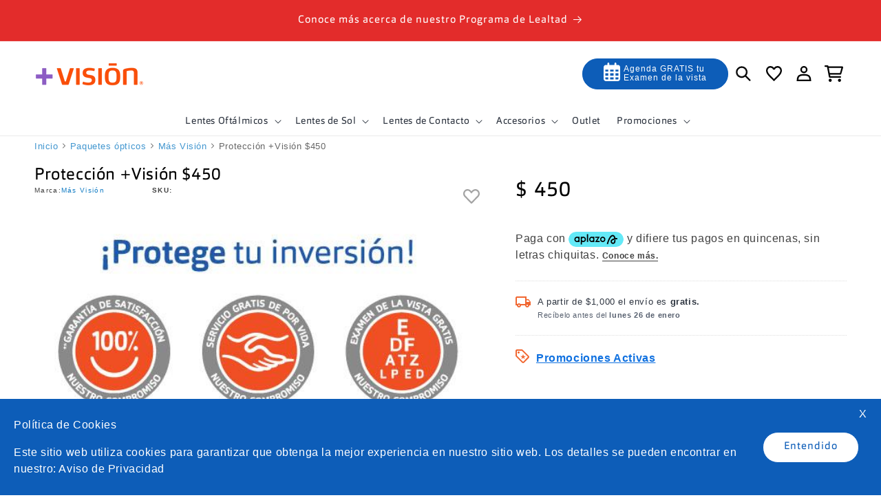

--- FILE ---
content_type: text/html; charset=utf-8
request_url: https://www.masvision.mx/products/proteccion-vision-450
body_size: 55056
content:
<!doctype html>
<html class="js" lang="es">
  <head>
    <script>
      window.dataLayer = window.dataLayer || [];
      function gtag() {
        dataLayer.push(arguments);
      }
    </script>
    <!-- Google Tag Manager -->
    <script>
      (function (w, d, s, l, i) {
        w[l] = w[l] || [];
        w[l].push({ 'gtm.start': new Date().getTime(), event: 'gtm.js' });
        var f = d.getElementsByTagName(s)[0],
          j = d.createElement(s),
          dl = l != 'dataLayer' ? '&l=' + l : '';
        j.async = true;
        j.src = 'https://www.googletagmanager.com/gtm.js?id=' + i + dl;
        f.parentNode.insertBefore(j, f);
      })(window, document, 'script', 'dataLayer', 'GTM-NGTWNGC');
    </script>
    <!-- End Google Tag Manager -->
    <link rel="dns-prefetch" href="https://monorail-edge.shopifysvc.com">
    <link rel="dns-prefetch" href="https://fonts.shopifycdn.com">
    <link rel="dns-prefetch" href="https://advanced-sw-core.herokuapp.com">
    <link rel="preconnect" href="https://fonts.googleapis.com">
    <link rel="preconnect" href="https://fonts.gstatic.com" crossorigin>
    <link rel="preconnect" href="https://cdn.shopify.com" crossorigin>
    <link rel="preconnect" href="https://service.force.com" crossorigin>
    <link rel="preconnect" href="https://connect.facebook.net" crossorigin>
    <link rel="preconnect" href="https://www.googletagmanager.com" crossorigin>
    <link rel="preconnect" href="https://www.googleoptimize.com" crossorigin>
    <link rel="preconnect" href="https://googletagmanager.com" crossorigin>
    <link rel="dns-prefetch" href="cdnjs.cloudflare.com">
    <link rel="preconnect" href="https://cdnjs.cloudflare.com">
    <link rel="dns-prefetch" href="https://cloud.mailing.masvision.mx/">
    <script async="async" src="https://www.google-analytics.com/analytics.js"></script>
    

    <meta charset="utf-8">
    <meta http-equiv="X-UA-Compatible" content="IE=edge">
    <meta name="viewport" content="width=device-width,initial-scale=1">
    <meta name="theme-color" content="">
    <meta name="robots" content="index, follow">
    <meta name="author" content="Ricardo Guerrero - SEO Manager LATAM, Equipo SEO Luxottica México">
    <meta name="article:author" content="https://www.linkedin.com/in/ricardo-guerrero-content/">
    


    <link rel="canonical" href="https://www.masvision.mx/products/proteccion-vision-450">
    <link rel="preconnect" href="https://cdn.shopify.com" crossorigin><link rel="icon" type="image/png" href="//www.masvision.mx/cdn/shop/files/imagen_2022-11-30_175902621.png?crop=center&height=32&v=1669841944&width=32"><title>
      Protección +Visión $450 &ndash; Más Visión México</title>

    
      <meta name="description" content="Aprovecha - Protección +Visión $450 a solo $450.00. Entra en nuestra tienda en linea y compra con las mejores ofertas. Envíos gratis y meses sin intereses">
    

    

<meta property="og:site_name" content="Más Visión México">
<meta property="og:url" content="https://www.masvision.mx/products/proteccion-vision-450">
<meta property="og:title" content="Protección +Visión $450">
<meta property="og:type" content="product">
<meta property="og:description" content="Aprovecha - Protección +Visión $450 a solo $450.00. Entra en nuestra tienda en linea y compra con las mejores ofertas. Envíos gratis y meses sin intereses"><meta property="og:image" content="http://www.masvision.mx/cdn/shop/products/Proteccion-Vision-450-Proteccion-100_001ef940-a0cb-4e2f-8996-d0da2482b009.jpg?v=1651602228">
  <meta property="og:image:secure_url" content="https://www.masvision.mx/cdn/shop/products/Proteccion-Vision-450-Proteccion-100_001ef940-a0cb-4e2f-8996-d0da2482b009.jpg?v=1651602228">
  <meta property="og:image:width" content="543">
  <meta property="og:image:height" content="390"><meta property="og:price:amount" content="450">
  <meta property="og:price:currency" content="MXN"><meta name="twitter:card" content="summary_large_image">
<meta name="twitter:title" content="Protección +Visión $450">
<meta name="twitter:description" content="Aprovecha - Protección +Visión $450 a solo $450.00. Entra en nuestra tienda en linea y compra con las mejores ofertas. Envíos gratis y meses sin intereses">


    <script src="//www.masvision.mx/cdn/shop/t/306/assets/constants.js?v=132983761750457495441745934126" defer="defer"></script>
    <script src="//www.masvision.mx/cdn/shop/t/306/assets/pubsub.js?v=25310214064522200911745934128" defer="defer"></script>
    <script src="//www.masvision.mx/cdn/shop/t/306/assets/global.js?v=184345515105158409801745934126" defer="defer"></script>
    <script src="//www.masvision.mx/cdn/shop/t/306/assets/details-disclosure.js?v=13653116266235556501745934126" defer="defer"></script>
    <script src="//www.masvision.mx/cdn/shop/t/306/assets/details-modal.js?v=25581673532751508451745934126" defer="defer"></script>
    <script src="//www.masvision.mx/cdn/shop/t/306/assets/search-form.js?v=133129549252120666541745934128" defer="defer"></script><script src="//www.masvision.mx/cdn/shop/t/306/assets/animations.js?v=88693664871331136111745934126" defer="defer"></script><script>window.performance && window.performance.mark && window.performance.mark('shopify.content_for_header.start');</script><meta name="google-site-verification" content="WvCsSl0HCXSPUoO9qZ3bPmBwaI9Oin4TYtK9taM24Vo">
<meta name="google-site-verification" content="huBSY0oevj92bL4ntftCsfeHW4jAkz4dSPAHXwtFjGA">
<meta id="shopify-digital-wallet" name="shopify-digital-wallet" content="/3559915629/digital_wallets/dialog">
<link rel="alternate" type="application/json+oembed" href="https://www.masvision.mx/products/proteccion-vision-450.oembed">
<script async="async" src="/checkouts/internal/preloads.js?locale=es-MX"></script>
<script id="shopify-features" type="application/json">{"accessToken":"d6ef4cd1d9118a8df18fa061994eaa4e","betas":["rich-media-storefront-analytics"],"domain":"www.masvision.mx","predictiveSearch":true,"shopId":3559915629,"locale":"es"}</script>
<script>var Shopify = Shopify || {};
Shopify.shop = "mas-vision-mexico.myshopify.com";
Shopify.locale = "es";
Shopify.currency = {"active":"MXN","rate":"1.0"};
Shopify.country = "MX";
Shopify.theme = {"name":"Dawn","id":143095136448,"schema_name":"Dawn","schema_version":"15.3.0","theme_store_id":887,"role":"main"};
Shopify.theme.handle = "null";
Shopify.theme.style = {"id":null,"handle":null};
Shopify.cdnHost = "www.masvision.mx/cdn";
Shopify.routes = Shopify.routes || {};
Shopify.routes.root = "/";</script>
<script type="module">!function(o){(o.Shopify=o.Shopify||{}).modules=!0}(window);</script>
<script>!function(o){function n(){var o=[];function n(){o.push(Array.prototype.slice.apply(arguments))}return n.q=o,n}var t=o.Shopify=o.Shopify||{};t.loadFeatures=n(),t.autoloadFeatures=n()}(window);</script>
<script id="shop-js-analytics" type="application/json">{"pageType":"product"}</script>
<script defer="defer" async type="module" src="//www.masvision.mx/cdn/shopifycloud/shop-js/modules/v2/client.init-shop-cart-sync_2Gr3Q33f.es.esm.js"></script>
<script defer="defer" async type="module" src="//www.masvision.mx/cdn/shopifycloud/shop-js/modules/v2/chunk.common_noJfOIa7.esm.js"></script>
<script defer="defer" async type="module" src="//www.masvision.mx/cdn/shopifycloud/shop-js/modules/v2/chunk.modal_Deo2FJQo.esm.js"></script>
<script type="module">
  await import("//www.masvision.mx/cdn/shopifycloud/shop-js/modules/v2/client.init-shop-cart-sync_2Gr3Q33f.es.esm.js");
await import("//www.masvision.mx/cdn/shopifycloud/shop-js/modules/v2/chunk.common_noJfOIa7.esm.js");
await import("//www.masvision.mx/cdn/shopifycloud/shop-js/modules/v2/chunk.modal_Deo2FJQo.esm.js");

  window.Shopify.SignInWithShop?.initShopCartSync?.({"fedCMEnabled":true,"windoidEnabled":true});

</script>
<script>(function() {
  var isLoaded = false;
  function asyncLoad() {
    if (isLoaded) return;
    isLoaded = true;
    var urls = ["\/\/www.powr.io\/powr.js?powr-token=mas-vision-mexico.myshopify.com\u0026external-type=shopify\u0026shop=mas-vision-mexico.myshopify.com","https:\/\/cdn.productcustomizer.com\/storefront\/production-product-customizer-v2.js?shop=mas-vision-mexico.myshopify.com","https:\/\/cdn.shopify.com\/s\/files\/1\/0035\/5991\/5629\/t\/233\/assets\/subscribe-it.js?v=1667242714\u0026shop=mas-vision-mexico.myshopify.com","https:\/\/intg.snapchat.com\/shopify\/shopify-scevent-init.js?id=24ffc0df-f527-4ce0-9154-ea281de2daa1\u0026shop=mas-vision-mexico.myshopify.com","\/\/social-login.oxiapps.com\/api\/init?vt=928357\u0026shop=mas-vision-mexico.myshopify.com"];
    for (var i = 0; i < urls.length; i++) {
      var s = document.createElement('script');
      s.type = 'text/javascript';
      s.async = true;
      s.src = urls[i];
      var x = document.getElementsByTagName('script')[0];
      x.parentNode.insertBefore(s, x);
    }
  };
  if(window.attachEvent) {
    window.attachEvent('onload', asyncLoad);
  } else {
    window.addEventListener('load', asyncLoad, false);
  }
})();</script>
<script id="__st">var __st={"a":3559915629,"offset":-21600,"reqid":"1f1ff4ed-bb3f-4c0b-9b90-d03d8b34406f-1769411689","pageurl":"www.masvision.mx\/products\/proteccion-vision-450","u":"c977a8581ae9","p":"product","rtyp":"product","rid":6552585994432};</script>
<script>window.ShopifyPaypalV4VisibilityTracking = true;</script>
<script id="captcha-bootstrap">!function(){'use strict';const t='contact',e='account',n='new_comment',o=[[t,t],['blogs',n],['comments',n],[t,'customer']],c=[[e,'customer_login'],[e,'guest_login'],[e,'recover_customer_password'],[e,'create_customer']],r=t=>t.map((([t,e])=>`form[action*='/${t}']:not([data-nocaptcha='true']) input[name='form_type'][value='${e}']`)).join(','),a=t=>()=>t?[...document.querySelectorAll(t)].map((t=>t.form)):[];function s(){const t=[...o],e=r(t);return a(e)}const i='password',u='form_key',d=['recaptcha-v3-token','g-recaptcha-response','h-captcha-response',i],f=()=>{try{return window.sessionStorage}catch{return}},m='__shopify_v',_=t=>t.elements[u];function p(t,e,n=!1){try{const o=window.sessionStorage,c=JSON.parse(o.getItem(e)),{data:r}=function(t){const{data:e,action:n}=t;return t[m]||n?{data:e,action:n}:{data:t,action:n}}(c);for(const[e,n]of Object.entries(r))t.elements[e]&&(t.elements[e].value=n);n&&o.removeItem(e)}catch(o){console.error('form repopulation failed',{error:o})}}const l='form_type',E='cptcha';function T(t){t.dataset[E]=!0}const w=window,h=w.document,L='Shopify',v='ce_forms',y='captcha';let A=!1;((t,e)=>{const n=(g='f06e6c50-85a8-45c8-87d0-21a2b65856fe',I='https://cdn.shopify.com/shopifycloud/storefront-forms-hcaptcha/ce_storefront_forms_captcha_hcaptcha.v1.5.2.iife.js',D={infoText:'Protegido por hCaptcha',privacyText:'Privacidad',termsText:'Términos'},(t,e,n)=>{const o=w[L][v],c=o.bindForm;if(c)return c(t,g,e,D).then(n);var r;o.q.push([[t,g,e,D],n]),r=I,A||(h.body.append(Object.assign(h.createElement('script'),{id:'captcha-provider',async:!0,src:r})),A=!0)});var g,I,D;w[L]=w[L]||{},w[L][v]=w[L][v]||{},w[L][v].q=[],w[L][y]=w[L][y]||{},w[L][y].protect=function(t,e){n(t,void 0,e),T(t)},Object.freeze(w[L][y]),function(t,e,n,w,h,L){const[v,y,A,g]=function(t,e,n){const i=e?o:[],u=t?c:[],d=[...i,...u],f=r(d),m=r(i),_=r(d.filter((([t,e])=>n.includes(e))));return[a(f),a(m),a(_),s()]}(w,h,L),I=t=>{const e=t.target;return e instanceof HTMLFormElement?e:e&&e.form},D=t=>v().includes(t);t.addEventListener('submit',(t=>{const e=I(t);if(!e)return;const n=D(e)&&!e.dataset.hcaptchaBound&&!e.dataset.recaptchaBound,o=_(e),c=g().includes(e)&&(!o||!o.value);(n||c)&&t.preventDefault(),c&&!n&&(function(t){try{if(!f())return;!function(t){const e=f();if(!e)return;const n=_(t);if(!n)return;const o=n.value;o&&e.removeItem(o)}(t);const e=Array.from(Array(32),(()=>Math.random().toString(36)[2])).join('');!function(t,e){_(t)||t.append(Object.assign(document.createElement('input'),{type:'hidden',name:u})),t.elements[u].value=e}(t,e),function(t,e){const n=f();if(!n)return;const o=[...t.querySelectorAll(`input[type='${i}']`)].map((({name:t})=>t)),c=[...d,...o],r={};for(const[a,s]of new FormData(t).entries())c.includes(a)||(r[a]=s);n.setItem(e,JSON.stringify({[m]:1,action:t.action,data:r}))}(t,e)}catch(e){console.error('failed to persist form',e)}}(e),e.submit())}));const S=(t,e)=>{t&&!t.dataset[E]&&(n(t,e.some((e=>e===t))),T(t))};for(const o of['focusin','change'])t.addEventListener(o,(t=>{const e=I(t);D(e)&&S(e,y())}));const B=e.get('form_key'),M=e.get(l),P=B&&M;t.addEventListener('DOMContentLoaded',(()=>{const t=y();if(P)for(const e of t)e.elements[l].value===M&&p(e,B);[...new Set([...A(),...v().filter((t=>'true'===t.dataset.shopifyCaptcha))])].forEach((e=>S(e,t)))}))}(h,new URLSearchParams(w.location.search),n,t,e,['guest_login'])})(!0,!0)}();</script>
<script integrity="sha256-4kQ18oKyAcykRKYeNunJcIwy7WH5gtpwJnB7kiuLZ1E=" data-source-attribution="shopify.loadfeatures" defer="defer" src="//www.masvision.mx/cdn/shopifycloud/storefront/assets/storefront/load_feature-a0a9edcb.js" crossorigin="anonymous"></script>
<script data-source-attribution="shopify.dynamic_checkout.dynamic.init">var Shopify=Shopify||{};Shopify.PaymentButton=Shopify.PaymentButton||{isStorefrontPortableWallets:!0,init:function(){window.Shopify.PaymentButton.init=function(){};var t=document.createElement("script");t.src="https://www.masvision.mx/cdn/shopifycloud/portable-wallets/latest/portable-wallets.es.js",t.type="module",document.head.appendChild(t)}};
</script>
<script data-source-attribution="shopify.dynamic_checkout.buyer_consent">
  function portableWalletsHideBuyerConsent(e){var t=document.getElementById("shopify-buyer-consent"),n=document.getElementById("shopify-subscription-policy-button");t&&n&&(t.classList.add("hidden"),t.setAttribute("aria-hidden","true"),n.removeEventListener("click",e))}function portableWalletsShowBuyerConsent(e){var t=document.getElementById("shopify-buyer-consent"),n=document.getElementById("shopify-subscription-policy-button");t&&n&&(t.classList.remove("hidden"),t.removeAttribute("aria-hidden"),n.addEventListener("click",e))}window.Shopify?.PaymentButton&&(window.Shopify.PaymentButton.hideBuyerConsent=portableWalletsHideBuyerConsent,window.Shopify.PaymentButton.showBuyerConsent=portableWalletsShowBuyerConsent);
</script>
<script data-source-attribution="shopify.dynamic_checkout.cart.bootstrap">document.addEventListener("DOMContentLoaded",(function(){function t(){return document.querySelector("shopify-accelerated-checkout-cart, shopify-accelerated-checkout")}if(t())Shopify.PaymentButton.init();else{new MutationObserver((function(e,n){t()&&(Shopify.PaymentButton.init(),n.disconnect())})).observe(document.body,{childList:!0,subtree:!0})}}));
</script>
<script id="sections-script" data-sections="header" defer="defer" src="//www.masvision.mx/cdn/shop/t/306/compiled_assets/scripts.js?v=193207"></script>
<script>window.performance && window.performance.mark && window.performance.mark('shopify.content_for_header.end');</script>

    <style data-shopify>
      
      
      
      
      

      
        :root,
        .color-background-1 {
          --color-background: 255,255,255;
        
          --gradient-background: #ffffff;
        

        

        --color-foreground: 0,0,0;
        --color-background-contrast: 191,191,191;
        --color-shadow: 0,0,0;
        --color-button: 13,93,184;
        --color-button-text: 13,93,184;
        --color-secondary-button: 255,255,255;
        --color-secondary-button-text: 13,93,184;
        --color-link: 13,93,184;
        --color-badge-foreground: 0,0,0;
        --color-badge-background: 255,255,255;
        --color-badge-border: 0,0,0;
        --payment-terms-background-color: rgb(255 255 255);
      }
      
        
        .color-background-2 {
          --color-background: 243,243,243;
        
          --gradient-background: #f3f3f3;
        

        

        --color-foreground: 18,18,18;
        --color-background-contrast: 179,179,179;
        --color-shadow: 18,18,18;
        --color-button: 18,18,18;
        --color-button-text: 243,243,243;
        --color-secondary-button: 243,243,243;
        --color-secondary-button-text: 18,18,18;
        --color-link: 18,18,18;
        --color-badge-foreground: 18,18,18;
        --color-badge-background: 243,243,243;
        --color-badge-border: 18,18,18;
        --payment-terms-background-color: rgb(243 243 243);
      }
      
        
        .color-inverse {
          --color-background: 36,40,51;
        
          --gradient-background: #242833;
        

        

        --color-foreground: 255,255,255;
        --color-background-contrast: 47,52,66;
        --color-shadow: 18,18,18;
        --color-button: 255,255,255;
        --color-button-text: 0,0,0;
        --color-secondary-button: 36,40,51;
        --color-secondary-button-text: 255,255,255;
        --color-link: 255,255,255;
        --color-badge-foreground: 255,255,255;
        --color-badge-background: 36,40,51;
        --color-badge-border: 255,255,255;
        --payment-terms-background-color: rgb(36 40 51);
      }
      
        
        .color-accent-1 {
          --color-background: 255,255,255;
        
          --gradient-background: #ffffff;
        

        

        --color-foreground: 0,0,0;
        --color-background-contrast: 191,191,191;
        --color-shadow: 0,0,0;
        --color-button: 0,0,0;
        --color-button-text: 255,255,255;
        --color-secondary-button: 255,255,255;
        --color-secondary-button-text: 255,255,255;
        --color-link: 255,255,255;
        --color-badge-foreground: 0,0,0;
        --color-badge-background: 255,255,255;
        --color-badge-border: 0,0,0;
        --payment-terms-background-color: rgb(255 255 255);
      }
      
        
        .color-accent-2 {
          --color-background: 13,93,184;
        
          --gradient-background: #0d5db8;
        

        

        --color-foreground: 255,255,255;
        --color-background-contrast: 5,33,65;
        --color-shadow: 18,18,18;
        --color-button: 255,255,255;
        --color-button-text: 13,93,184;
        --color-secondary-button: 13,93,184;
        --color-secondary-button-text: 255,255,255;
        --color-link: 255,255,255;
        --color-badge-foreground: 255,255,255;
        --color-badge-background: 13,93,184;
        --color-badge-border: 255,255,255;
        --payment-terms-background-color: rgb(13 93 184);
      }
      
        
        .color-scheme-cb895db0-de95-4969-86c0-bf723a45a316 {
          --color-background: 227,44,43;
        
          --gradient-background: #e32c2b;
        

        

        --color-foreground: 255,255,255;
        --color-background-contrast: 126,17,17;
        --color-shadow: 255,255,255;
        --color-button: 227,44,43;
        --color-button-text: 227,44,43;
        --color-secondary-button: 227,44,43;
        --color-secondary-button-text: 255,255,255;
        --color-link: 255,255,255;
        --color-badge-foreground: 255,255,255;
        --color-badge-background: 227,44,43;
        --color-badge-border: 255,255,255;
        --payment-terms-background-color: rgb(227 44 43);
      }
      

      body, .color-background-1, .color-background-2, .color-inverse, .color-accent-1, .color-accent-2, .color-scheme-cb895db0-de95-4969-86c0-bf723a45a316 {
        color: rgba(var(--color-foreground), 0.75);
        background-color: rgb(var(--color-background));
      }

      :root {
        --font-body-family: "system_ui", -apple-system, 'Segoe UI', Roboto, 'Helvetica Neue', 'Noto Sans', 'Liberation Sans', Arial, sans-serif, 'Apple Color Emoji', 'Segoe UI Emoji', 'Segoe UI Symbol', 'Noto Color Emoji';
        --font-body-style: normal;
        --font-body-weight: 400;
        --font-body-weight-bold: 700;

        --font-heading-family: "system_ui", -apple-system, 'Segoe UI', Roboto, 'Helvetica Neue', 'Noto Sans', 'Liberation Sans', Arial, sans-serif, 'Apple Color Emoji', 'Segoe UI Emoji', 'Segoe UI Symbol', 'Noto Color Emoji';
        --font-heading-style: normal;
        --font-heading-weight: 400;

        --font-body-scale: 1.0;
        --font-heading-scale: 1.0;

        --media-padding: px;
        --media-border-opacity: 0.05;
        --media-border-width: 1px;
        --media-radius: 0px;
        --media-shadow-opacity: 0.0;
        --media-shadow-horizontal-offset: 0px;
        --media-shadow-vertical-offset: 4px;
        --media-shadow-blur-radius: 5px;
        --media-shadow-visible: 0;

        --page-width: 120rem;
        --page-width-margin: 0rem;

        --product-card-image-padding: 0.0rem;
        --product-card-corner-radius: 0.0rem;
        --product-card-text-alignment: left;
        --product-card-border-width: 0.0rem;
        --product-card-border-opacity: 0.1;
        --product-card-shadow-opacity: 0.0;
        --product-card-shadow-visible: 0;
        --product-card-shadow-horizontal-offset: 0.0rem;
        --product-card-shadow-vertical-offset: 0.4rem;
        --product-card-shadow-blur-radius: 0.5rem;

        --collection-card-image-padding: 0.0rem;
        --collection-card-corner-radius: 0.0rem;
        --collection-card-text-alignment: left;
        --collection-card-border-width: 0.0rem;
        --collection-card-border-opacity: 0.1;
        --collection-card-shadow-opacity: 0.0;
        --collection-card-shadow-visible: 0;
        --collection-card-shadow-horizontal-offset: 0.0rem;
        --collection-card-shadow-vertical-offset: 0.4rem;
        --collection-card-shadow-blur-radius: 0.5rem;

        --blog-card-image-padding: 0.0rem;
        --blog-card-corner-radius: 0.0rem;
        --blog-card-text-alignment: left;
        --blog-card-border-width: 0.0rem;
        --blog-card-border-opacity: 0.1;
        --blog-card-shadow-opacity: 0.0;
        --blog-card-shadow-visible: 0;
        --blog-card-shadow-horizontal-offset: 0.0rem;
        --blog-card-shadow-vertical-offset: 0.4rem;
        --blog-card-shadow-blur-radius: 0.5rem;

        --badge-corner-radius: 4.0rem;

        --popup-border-width: 1px;
        --popup-border-opacity: 0.1;
        --popup-corner-radius: 0px;
        --popup-shadow-opacity: 0.0;
        --popup-shadow-horizontal-offset: 0px;
        --popup-shadow-vertical-offset: 4px;
        --popup-shadow-blur-radius: 5px;

        --drawer-border-width: 1px;
        --drawer-border-opacity: 0.1;
        --drawer-shadow-opacity: 0.0;
        --drawer-shadow-horizontal-offset: 0px;
        --drawer-shadow-vertical-offset: 4px;
        --drawer-shadow-blur-radius: 5px;

        --spacing-sections-desktop: 0px;
        --spacing-sections-mobile: 0px;

        --grid-desktop-vertical-spacing: 8px;
        --grid-desktop-horizontal-spacing: 8px;
        --grid-mobile-vertical-spacing: 4px;
        --grid-mobile-horizontal-spacing: 4px;

        --text-boxes-border-opacity: 0.1;
        --text-boxes-border-width: 0px;
        --text-boxes-radius: 0px;
        --text-boxes-shadow-opacity: 0.0;
        --text-boxes-shadow-visible: 0;
        --text-boxes-shadow-horizontal-offset: 0px;
        --text-boxes-shadow-vertical-offset: 4px;
        --text-boxes-shadow-blur-radius: 5px;

        --buttons-radius: 40px;
        --buttons-radius-outset: 40px;
        --buttons-border-width: 0px;
        --buttons-border-opacity: 0.0;
        --buttons-shadow-opacity: 0.0;
        --buttons-shadow-visible: 0;
        --buttons-shadow-horizontal-offset: 0px;
        --buttons-shadow-vertical-offset: 4px;
        --buttons-shadow-blur-radius: 5px;
        --buttons-border-offset: 0.3px;

        --inputs-radius: 0px;
        --inputs-border-width: 1px;
        --inputs-border-opacity: 0.55;
        --inputs-shadow-opacity: 0.0;
        --inputs-shadow-horizontal-offset: 0px;
        --inputs-margin-offset: 0px;
        --inputs-shadow-vertical-offset: 4px;
        --inputs-shadow-blur-radius: 5px;
        --inputs-radius-outset: 0px;

        --variant-pills-radius: 40px;
        --variant-pills-border-width: 0px;
        --variant-pills-border-opacity: 0.0;
        --variant-pills-shadow-opacity: 0.0;
        --variant-pills-shadow-horizontal-offset: 0px;
        --variant-pills-shadow-vertical-offset: 4px;
        --variant-pills-shadow-blur-radius: 5px;
      }

      *,
      *::before,
      *::after {
        box-sizing: inherit;
      }

      html {
        box-sizing: border-box;
        font-size: calc(var(--font-body-scale) * 62.5%);
        height: 100%;
      }

      body {
        display: grid;
        grid-template-rows: auto auto 1fr auto;
        grid-template-columns: 100%;
        min-height: 100%;
        margin: 0;
        font-size: 1.6rem;
        letter-spacing: 0.06rem;
        line-height: calc(1 + 0.5 / var(--font-body-scale));
        font-family: var(--font-body-family);
        font-style: var(--font-body-style);
        font-weight: var(--font-body-weight);
      }

      @media screen and (min-width: 750px) {
        body {
          font-size: 1.6rem;
        }
      }
    </style>

    <link href="//www.masvision.mx/cdn/shop/t/306/assets/base.css?v=29718635111335310471745958679" rel="stylesheet" type="text/css" media="all" />
    <link href="//www.masvision.mx/cdn/shop/t/306/assets/design-system.scss.css?v=18220358225783662001763055603" rel="stylesheet" type="text/css" media="all" />
    

    <link rel="stylesheet" href="//www.masvision.mx/cdn/shop/t/306/assets/component-cart-items.css?v=161699252442573018441745957019" media="print" onload="this.media='all'"><link
        rel="stylesheet"
        href="//www.masvision.mx/cdn/shop/t/306/assets/component-predictive-search.css?v=118923337488134913561745934126"
        media="print"
        onload="this.media='all'"
      ><script>
      if (Shopify.designMode) {
        document.documentElement.classList.add('shopify-design-mode');
      }
    </script>

    
    
  <script>
    var url_promocion = sessionStorage.getItem("url_promocion");
    dataLayer.push({ ecommerce: null});
    dataLayer.push({
      'event': 'view_item',
      'ecommerce': {
        'items': [{
          'item_name': "Protección +Visión $450",
          'item_id': "",
          'price': 450,
          'discount': 0,
          'item_brand': "Más Visión",
          'item_category': "Paquetes ópticos",
          'item_category2': "",
          'item_variant': "",
          'item_list_name': "",
          'item_list_id': '',
          'promotion_name': ''+url_promocion,
          'quantity': 1
        }]
      }
    });
  </script>



    

    

    
      <script
        src="https://cdnjs.cloudflare.com/ajax/libs/shopify-cartjs/1.1.0/cart.js"
        integrity="sha512-coFgCEO4w/535zRCXVGIAqqjO3IWoQGiyTkUL8cUWBXjtc+OBoXAecblxArF+81khJRxBr0ZprsDBm6+C4SezA=="
        crossorigin="anonymous"
        referrerpolicy="no-referrer"
      ></script>
      <script
        src="https://cdnjs.cloudflare.com/ajax/libs/shopify-cartjs/1.1.0/rivets-cart.js"
        integrity="sha512-LB3eTk6mNXLsl32aRxP1Tv2NSBcB3JeuHOwdY92EOK2ZYaNUfd4NHm9mjQVe3WKY7tvCynCtbdErcRQj+pXaGg=="
        crossorigin="anonymous"
        referrerpolicy="no-referrer"
      ></script>
      <script src="https://cdnjs.cloudflare.com/ajax/libs/moment.js/2.29.4/moment.js"></script>
      <!-- Aplazo script -->
      <script src="https://cdn.aplazo.mx/aplazo-widgets.min.js"></script>
      <aplazo-install respawn-spot="div.protected-sale:null"></aplazo-install>
    

    <script>
      setInterval(function () {
        if (localStorage.getItem('shopify-wishlist') === null) {
          $('.countWishlist').hide();
        } else {
          var stringWish = localStorage.getItem('shopify-wishlist');
          var arrayWishlist = stringWish.split(',');
          $('.countWishlist').show();
          $('.countWishlist').addClass('visible');

          $('.countWishlist').attr('data-header-cart-count', arrayWishlist.length);
        }
      }, 2000);
    </script>
    <script language="JavaScript">
      (function (i, s, o, g, r, a, m) {
        i['TDConversionObject'] = r;
        (i[r] =
          i[r] ||
          function () {
            (i[r].q = i[r].q || []).push(arguments);
          }),
          (i[r].l = 1 * new Date());
        (a = s.createElement(o)), (m = s.getElementsByTagName(o)[0]);
        a.async = 1;
        a.src = g;
        m.parentNode.insertBefore(a, m);
      })(window, document, 'script', 'https://svht.tradedoubler.com/tr_sdk.js', 'tdconv');
    </script>

    <script type="text/javascript">
      (function (c, l, a, r, i, t, y) {
        c[a] =
          c[a] ||
          function () {
            (c[a].q = c[a].q || []).push(arguments);
          };
        t = l.createElement(r);
        t.async = 1;
        t.src = 'https://www.clarity.ms/tag/' + i;
        y = l.getElementsByTagName(r)[0];
        y.parentNode.insertBefore(t, y);
      })(window, document, 'clarity', 'script', 'pqd9m6xjvc');
    </script>
    <script>
      (function () {
        // 🔹 Función para obtener cookies en JS puro
        function getCookie(name) {
          const match = document.cookie.match(new RegExp('(^| )' + name + '=([^;]+)'));
          return match ? decodeURIComponent(match[2]) : null;
        }

        const ventaEmpleados = getCookie('ventaEmpleados');
        const path = window.location.pathname;
        if (ventaEmpleados !== 'true' && path.indexOf('/products/ve-') === 0) {
          window.location.replace('/');
        }
      })();
    </script>
  <!-- BEGIN app block: shopify://apps/trackbee-connect/blocks/trackbee/4ee1d514-671e-48bf-bd4e-9373f4af089a -->
  <script>
    // Full product JSON
    window.trackbeeProduct = {"id":6552585994432,"title":"Protección +Visión $450","handle":"proteccion-vision-450","description":"\u003cp\u003e\u003c\/p\u003e","published_at":"2023-11-29T13:55:54-06:00","created_at":"2021-03-05T09:54:50-06:00","vendor":"Más Visión","type":"Paquetes ópticos","tags":["cupon200","Hot Sale","NoVE","Sin_stock"],"price":45000,"price_min":45000,"price_max":45000,"available":true,"price_varies":false,"compare_at_price":null,"compare_at_price_min":0,"compare_at_price_max":0,"compare_at_price_varies":false,"variants":[{"id":39308012945600,"title":"Default Title","option1":"Default Title","option2":null,"option3":null,"sku":"","requires_shipping":true,"taxable":false,"featured_image":null,"available":true,"name":"Protección +Visión $450","public_title":null,"options":["Default Title"],"price":45000,"weight":300,"compare_at_price":null,"inventory_management":null,"barcode":"","requires_selling_plan":false,"selling_plan_allocations":[],"quantity_rule":{"min":1,"max":null,"increment":1}}],"images":["\/\/www.masvision.mx\/cdn\/shop\/products\/Proteccion-Vision-450-Proteccion-100_001ef940-a0cb-4e2f-8996-d0da2482b009.jpg?v=1651602228"],"featured_image":"\/\/www.masvision.mx\/cdn\/shop\/products\/Proteccion-Vision-450-Proteccion-100_001ef940-a0cb-4e2f-8996-d0da2482b009.jpg?v=1651602228","options":["Title"],"media":[{"alt":"Protección +Visión $450-Más Visión México","id":25947914600640,"position":1,"preview_image":{"aspect_ratio":1.392,"height":390,"width":543,"src":"\/\/www.masvision.mx\/cdn\/shop\/products\/Proteccion-Vision-450-Proteccion-100_001ef940-a0cb-4e2f-8996-d0da2482b009.jpg?v=1651602228"},"aspect_ratio":1.392,"height":390,"media_type":"image","src":"\/\/www.masvision.mx\/cdn\/shop\/products\/Proteccion-Vision-450-Proteccion-100_001ef940-a0cb-4e2f-8996-d0da2482b009.jpg?v=1651602228","width":543}],"requires_selling_plan":false,"selling_plan_groups":[],"content":"\u003cp\u003e\u003c\/p\u003e"};

    // Selected variant on page load
    window.trackbeeVariant = {"id":39308012945600,"title":"Default Title","option1":"Default Title","option2":null,"option3":null,"sku":"","requires_shipping":true,"taxable":false,"featured_image":null,"available":true,"name":"Protección +Visión $450","public_title":null,"options":["Default Title"],"price":45000,"weight":300,"compare_at_price":null,"inventory_management":null,"barcode":"","requires_selling_plan":false,"selling_plan_allocations":[],"quantity_rule":{"min":1,"max":null,"increment":1}};

  </script>





  <script>
    window.trackbeePixelApiKey = "U1RPUkVfUElYRUw6MzcwOTY6NDQ1MGU1YTEtNjkxYS00M2Q2LTk5MjItOWFhMGE0MDJlMWIy";
  </script>



  <script>
    window.trackBeeGa4MeasurementId = "G-LDTBSDHDJ2";
  </script>


<script async src="https://capi-automation.s3.us-east-2.amazonaws.com/public/client_js/clientParamsHelper/clientParamsHelper.bundle.js"></script>
<script async src="https://cdn.shopify.com/extensions/019bdaf5-b86b-70b7-aefb-0f510e4560e4/trackbee-1-98/assets/e5d2160fc704.min.js"></script>


<!-- END app block --><!-- BEGIN app block: shopify://apps/mercado-pago-antifraud-plus/blocks/embed-block/b19ea721-f94a-4308-bee5-0057c043bac5 -->
<!-- BEGIN app snippet: send-melidata-report --><script>
  const MLD_IS_DEV = false;
  const CART_TOKEN_KEY = 'cartToken';
  const USER_SESSION_ID_KEY = 'pf_user_session_id';
  const EVENT_TYPE = 'event';
  const MLD_PLATFORM_NAME = 'shopify';
  const PLATFORM_VERSION = '1.0.0';
  const MLD_PLUGIN_VERSION = '0.1.0';
  const NAVIGATION_DATA_PATH = 'pf/navigation_data';
  const MELIDATA_TRACKS_URL = 'https://api.mercadopago.com/v1/plugins/melidata/tracks';
  const BUSINESS_NAME = 'mercadopago';
  const MLD_MELI_SESSION_ID_KEY = 'meli_session_id';
  const EVENT_NAME = 'navigation_data'

  const SEND_MELIDATA_REPORT_NAME = MLD_IS_DEV ? 'send_melidata_report_test' : 'send_melidata_report';
  const SUCCESS_SENDING_MELIDATA_REPORT_VALUE = 'SUCCESS_SENDING_MELIDATA_REPORT';
  const FAILED_SENDING_MELIDATA_REPORT_VALUE = 'FAILED_SENDING_MELIDATA_REPORT';

  const userAgent = navigator.userAgent;
  const startTime = Date.now();
  const deviceId = sessionStorage.getItem(MLD_MELI_SESSION_ID_KEY) ?? '';
  const cartToken = localStorage.getItem(CART_TOKEN_KEY) ?? '';
  const userSessionId = generateUserSessionId();
  const shopId = __st?.a ?? '';
  const shopUrl = Shopify?.shop ?? '';
  const country = Shopify?.country ?? '';

  const siteIdMap = {
    BR: 'MLB',
    MX: 'MLM',
    CO: 'MCO',
    CL: 'MLC',
    UY: 'MLU',
    PE: 'MPE',
    AR: 'MLA',
  };

  function getSiteId() {
    return siteIdMap[country] ?? 'MLB';
  }

  function detectBrowser() {
    switch (true) {
      case /Edg/.test(userAgent):
        return 'Microsoft Edge';
      case /Chrome/.test(userAgent) && !/Edg/.test(userAgent):
        return 'Chrome';
      case /Firefox/.test(userAgent):
        return 'Firefox';
      case /Safari/.test(userAgent) && !/Chrome/.test(userAgent):
        return 'Safari';
      case /Opera/.test(userAgent) || /OPR/.test(userAgent):
        return 'Opera';
      case /Trident/.test(userAgent) || /MSIE/.test(userAgent):
        return 'Internet Explorer';
      case /Edge/.test(userAgent):
        return 'Microsoft Edge (Legacy)';
      default:
        return 'Unknown';
    }
  }

  function detectDevice() {
    switch (true) {
      case /android/i.test(userAgent):
        return '/mobile/android';
      case /iPad|iPhone|iPod/.test(userAgent):
        return '/mobile/ios';
      case /mobile/i.test(userAgent):
        return '/mobile';
      default:
        return '/web/desktop';
    }
  }

  function getPageTimeCount() {
    const endTime = Date.now();
    const timeSpent = endTime - startTime;
    return timeSpent;
  }

  function buildURLPath(fullUrl) {
    try {
      const url = new URL(fullUrl);
      return url.pathname;
    } catch (error) {
      return '';
    }
  }

  function generateUUID() {
    return 'pf-' + Date.now() + '-' + Math.random().toString(36).substring(2, 9);
  }

  function generateUserSessionId() {
    const uuid = generateUUID();
    const userSessionId = sessionStorage.getItem(USER_SESSION_ID_KEY);
    if (!userSessionId) {
      sessionStorage.setItem(USER_SESSION_ID_KEY, uuid);
      return uuid;
    }
    return userSessionId;
  }

  function sendMelidataReport() {
    try {
      const payload = {
        platform: {
          name: MLD_PLATFORM_NAME,
          version: PLATFORM_VERSION,
          uri: '/',
          location: '/',
        },
        plugin: {
          version: MLD_PLUGIN_VERSION,
        },
        user: {
          uid: userSessionId,
        },
        application: {
          business: BUSINESS_NAME,
          site_id: getSiteId(),
          version: PLATFORM_VERSION,
        },
        device: {
          platform: detectDevice(),
        },
        events: [
          {
            path: NAVIGATION_DATA_PATH,
            id: userSessionId,
            type: EVENT_TYPE,
            user_local_timestamp: new Date().toISOString(),
            metadata_type: EVENT_TYPE,
            metadata: {
              event: {
                element: 'window',
                action: 'load',
                target: 'body',
                label: EVENT_NAME,
              },
              configs: [
                {
                  config_name: 'page_time',
                  new_value: getPageTimeCount().toString(),
                },
                {
                  config_name: 'shop',
                  new_value: shopUrl,
                },
                {
                  config_name: 'shop_id',
                  new_value: String(shopId),
                },
                {
                  config_name: 'pf_user_session_id',
                  new_value: userSessionId,
                },
                {
                  config_name: 'current_page',
                  new_value: location.pathname,
                },
                {
                  config_name: 'last_page',
                  new_value: buildURLPath(document.referrer),
                },
                {
                  config_name: 'is_device_generated',
                  new_value: String(!!deviceId),
                },
                {
                  config_name: 'browser',
                  new_value: detectBrowser(),
                },
                {
                  config_name: 'cart_token',
                  new_value: cartToken.slice(1, -1),
                },
              ],
            },
          },
        ],
      };

      const success = navigator.sendBeacon(MELIDATA_TRACKS_URL, JSON.stringify(payload));
      if (success) {
        registerDatadogEvent(SEND_MELIDATA_REPORT_NAME, SUCCESS_SENDING_MELIDATA_REPORT_VALUE, `[${EVENT_NAME}]`, shopUrl);
      } else {
        registerDatadogEvent(SEND_MELIDATA_REPORT_NAME, FAILED_SENDING_MELIDATA_REPORT_VALUE, `[${EVENT_NAME}]`, shopUrl);
      }
    } catch (error) {
      registerDatadogEvent(SEND_MELIDATA_REPORT_NAME, FAILED_SENDING_MELIDATA_REPORT_VALUE, `[${EVENT_NAME}]: ${error}`, shopUrl);
    }
  }
  window.addEventListener('beforeunload', sendMelidataReport);
</script><!-- END app snippet -->
<!-- END app block --><script src="https://cdn.shopify.com/extensions/e8878072-2f6b-4e89-8082-94b04320908d/inbox-1254/assets/inbox-chat-loader.js" type="text/javascript" defer="defer"></script>
<script src="https://cdn.shopify.com/extensions/019a9885-5cb8-7f04-b0fb-8a9d5cdad1c0/mercadopago-pf-app-132/assets/generate-meli-session-id.js" type="text/javascript" defer="defer"></script>
<link href="https://monorail-edge.shopifysvc.com" rel="dns-prefetch">
<script>(function(){if ("sendBeacon" in navigator && "performance" in window) {try {var session_token_from_headers = performance.getEntriesByType('navigation')[0].serverTiming.find(x => x.name == '_s').description;} catch {var session_token_from_headers = undefined;}var session_cookie_matches = document.cookie.match(/_shopify_s=([^;]*)/);var session_token_from_cookie = session_cookie_matches && session_cookie_matches.length === 2 ? session_cookie_matches[1] : "";var session_token = session_token_from_headers || session_token_from_cookie || "";function handle_abandonment_event(e) {var entries = performance.getEntries().filter(function(entry) {return /monorail-edge.shopifysvc.com/.test(entry.name);});if (!window.abandonment_tracked && entries.length === 0) {window.abandonment_tracked = true;var currentMs = Date.now();var navigation_start = performance.timing.navigationStart;var payload = {shop_id: 3559915629,url: window.location.href,navigation_start,duration: currentMs - navigation_start,session_token,page_type: "product"};window.navigator.sendBeacon("https://monorail-edge.shopifysvc.com/v1/produce", JSON.stringify({schema_id: "online_store_buyer_site_abandonment/1.1",payload: payload,metadata: {event_created_at_ms: currentMs,event_sent_at_ms: currentMs}}));}}window.addEventListener('pagehide', handle_abandonment_event);}}());</script>
<script id="web-pixels-manager-setup">(function e(e,d,r,n,o){if(void 0===o&&(o={}),!Boolean(null===(a=null===(i=window.Shopify)||void 0===i?void 0:i.analytics)||void 0===a?void 0:a.replayQueue)){var i,a;window.Shopify=window.Shopify||{};var t=window.Shopify;t.analytics=t.analytics||{};var s=t.analytics;s.replayQueue=[],s.publish=function(e,d,r){return s.replayQueue.push([e,d,r]),!0};try{self.performance.mark("wpm:start")}catch(e){}var l=function(){var e={modern:/Edge?\/(1{2}[4-9]|1[2-9]\d|[2-9]\d{2}|\d{4,})\.\d+(\.\d+|)|Firefox\/(1{2}[4-9]|1[2-9]\d|[2-9]\d{2}|\d{4,})\.\d+(\.\d+|)|Chrom(ium|e)\/(9{2}|\d{3,})\.\d+(\.\d+|)|(Maci|X1{2}).+ Version\/(15\.\d+|(1[6-9]|[2-9]\d|\d{3,})\.\d+)([,.]\d+|)( \(\w+\)|)( Mobile\/\w+|) Safari\/|Chrome.+OPR\/(9{2}|\d{3,})\.\d+\.\d+|(CPU[ +]OS|iPhone[ +]OS|CPU[ +]iPhone|CPU IPhone OS|CPU iPad OS)[ +]+(15[._]\d+|(1[6-9]|[2-9]\d|\d{3,})[._]\d+)([._]\d+|)|Android:?[ /-](13[3-9]|1[4-9]\d|[2-9]\d{2}|\d{4,})(\.\d+|)(\.\d+|)|Android.+Firefox\/(13[5-9]|1[4-9]\d|[2-9]\d{2}|\d{4,})\.\d+(\.\d+|)|Android.+Chrom(ium|e)\/(13[3-9]|1[4-9]\d|[2-9]\d{2}|\d{4,})\.\d+(\.\d+|)|SamsungBrowser\/([2-9]\d|\d{3,})\.\d+/,legacy:/Edge?\/(1[6-9]|[2-9]\d|\d{3,})\.\d+(\.\d+|)|Firefox\/(5[4-9]|[6-9]\d|\d{3,})\.\d+(\.\d+|)|Chrom(ium|e)\/(5[1-9]|[6-9]\d|\d{3,})\.\d+(\.\d+|)([\d.]+$|.*Safari\/(?![\d.]+ Edge\/[\d.]+$))|(Maci|X1{2}).+ Version\/(10\.\d+|(1[1-9]|[2-9]\d|\d{3,})\.\d+)([,.]\d+|)( \(\w+\)|)( Mobile\/\w+|) Safari\/|Chrome.+OPR\/(3[89]|[4-9]\d|\d{3,})\.\d+\.\d+|(CPU[ +]OS|iPhone[ +]OS|CPU[ +]iPhone|CPU IPhone OS|CPU iPad OS)[ +]+(10[._]\d+|(1[1-9]|[2-9]\d|\d{3,})[._]\d+)([._]\d+|)|Android:?[ /-](13[3-9]|1[4-9]\d|[2-9]\d{2}|\d{4,})(\.\d+|)(\.\d+|)|Mobile Safari.+OPR\/([89]\d|\d{3,})\.\d+\.\d+|Android.+Firefox\/(13[5-9]|1[4-9]\d|[2-9]\d{2}|\d{4,})\.\d+(\.\d+|)|Android.+Chrom(ium|e)\/(13[3-9]|1[4-9]\d|[2-9]\d{2}|\d{4,})\.\d+(\.\d+|)|Android.+(UC? ?Browser|UCWEB|U3)[ /]?(15\.([5-9]|\d{2,})|(1[6-9]|[2-9]\d|\d{3,})\.\d+)\.\d+|SamsungBrowser\/(5\.\d+|([6-9]|\d{2,})\.\d+)|Android.+MQ{2}Browser\/(14(\.(9|\d{2,})|)|(1[5-9]|[2-9]\d|\d{3,})(\.\d+|))(\.\d+|)|K[Aa][Ii]OS\/(3\.\d+|([4-9]|\d{2,})\.\d+)(\.\d+|)/},d=e.modern,r=e.legacy,n=navigator.userAgent;return n.match(d)?"modern":n.match(r)?"legacy":"unknown"}(),u="modern"===l?"modern":"legacy",c=(null!=n?n:{modern:"",legacy:""})[u],f=function(e){return[e.baseUrl,"/wpm","/b",e.hashVersion,"modern"===e.buildTarget?"m":"l",".js"].join("")}({baseUrl:d,hashVersion:r,buildTarget:u}),m=function(e){var d=e.version,r=e.bundleTarget,n=e.surface,o=e.pageUrl,i=e.monorailEndpoint;return{emit:function(e){var a=e.status,t=e.errorMsg,s=(new Date).getTime(),l=JSON.stringify({metadata:{event_sent_at_ms:s},events:[{schema_id:"web_pixels_manager_load/3.1",payload:{version:d,bundle_target:r,page_url:o,status:a,surface:n,error_msg:t},metadata:{event_created_at_ms:s}}]});if(!i)return console&&console.warn&&console.warn("[Web Pixels Manager] No Monorail endpoint provided, skipping logging."),!1;try{return self.navigator.sendBeacon.bind(self.navigator)(i,l)}catch(e){}var u=new XMLHttpRequest;try{return u.open("POST",i,!0),u.setRequestHeader("Content-Type","text/plain"),u.send(l),!0}catch(e){return console&&console.warn&&console.warn("[Web Pixels Manager] Got an unhandled error while logging to Monorail."),!1}}}}({version:r,bundleTarget:l,surface:e.surface,pageUrl:self.location.href,monorailEndpoint:e.monorailEndpoint});try{o.browserTarget=l,function(e){var d=e.src,r=e.async,n=void 0===r||r,o=e.onload,i=e.onerror,a=e.sri,t=e.scriptDataAttributes,s=void 0===t?{}:t,l=document.createElement("script"),u=document.querySelector("head"),c=document.querySelector("body");if(l.async=n,l.src=d,a&&(l.integrity=a,l.crossOrigin="anonymous"),s)for(var f in s)if(Object.prototype.hasOwnProperty.call(s,f))try{l.dataset[f]=s[f]}catch(e){}if(o&&l.addEventListener("load",o),i&&l.addEventListener("error",i),u)u.appendChild(l);else{if(!c)throw new Error("Did not find a head or body element to append the script");c.appendChild(l)}}({src:f,async:!0,onload:function(){if(!function(){var e,d;return Boolean(null===(d=null===(e=window.Shopify)||void 0===e?void 0:e.analytics)||void 0===d?void 0:d.initialized)}()){var d=window.webPixelsManager.init(e)||void 0;if(d){var r=window.Shopify.analytics;r.replayQueue.forEach((function(e){var r=e[0],n=e[1],o=e[2];d.publishCustomEvent(r,n,o)})),r.replayQueue=[],r.publish=d.publishCustomEvent,r.visitor=d.visitor,r.initialized=!0}}},onerror:function(){return m.emit({status:"failed",errorMsg:"".concat(f," has failed to load")})},sri:function(e){var d=/^sha384-[A-Za-z0-9+/=]+$/;return"string"==typeof e&&d.test(e)}(c)?c:"",scriptDataAttributes:o}),m.emit({status:"loading"})}catch(e){m.emit({status:"failed",errorMsg:(null==e?void 0:e.message)||"Unknown error"})}}})({shopId: 3559915629,storefrontBaseUrl: "https://www.masvision.mx",extensionsBaseUrl: "https://extensions.shopifycdn.com/cdn/shopifycloud/web-pixels-manager",monorailEndpoint: "https://monorail-edge.shopifysvc.com/unstable/produce_batch",surface: "storefront-renderer",enabledBetaFlags: ["2dca8a86"],webPixelsConfigList: [{"id":"1454997696","configuration":"{\"pixelCode\":\"CQQHT3BC77U4OTFNGI10\"}","eventPayloadVersion":"v1","runtimeContext":"STRICT","scriptVersion":"22e92c2ad45662f435e4801458fb78cc","type":"APP","apiClientId":4383523,"privacyPurposes":["ANALYTICS","MARKETING","SALE_OF_DATA"],"dataSharingAdjustments":{"protectedCustomerApprovalScopes":["read_customer_address","read_customer_email","read_customer_name","read_customer_personal_data","read_customer_phone"]}},{"id":"1454866624","configuration":"{\"pixel_id\":\"441322337174571\",\"pixel_type\":\"facebook_pixel\"}","eventPayloadVersion":"v1","runtimeContext":"OPEN","scriptVersion":"ca16bc87fe92b6042fbaa3acc2fbdaa6","type":"APP","apiClientId":2329312,"privacyPurposes":["ANALYTICS","MARKETING","SALE_OF_DATA"],"dataSharingAdjustments":{"protectedCustomerApprovalScopes":["read_customer_address","read_customer_email","read_customer_name","read_customer_personal_data","read_customer_phone"]}},{"id":"1454407872","configuration":"{\"pixelApiKey\":\"U1RPUkVfUElYRUw6MzcwOTY6NDQ1MGU1YTEtNjkxYS00M2Q2LTk5MjItOWFhMGE0MDJlMWIy\",\"useServerSideCartNotes\":\"false\"}","eventPayloadVersion":"v1","runtimeContext":"STRICT","scriptVersion":"61a8cfd974ae585fa0827d20fa661d05","type":"APP","apiClientId":26772078593,"privacyPurposes":["ANALYTICS","MARKETING","SALE_OF_DATA"],"dataSharingAdjustments":{"protectedCustomerApprovalScopes":["read_customer_address","read_customer_email","read_customer_name","read_customer_personal_data","read_customer_phone"]}},{"id":"519209152","configuration":"{\"config\":\"{\\\"google_tag_ids\\\":[\\\"G-LDTBSDHDJ2\\\",\\\"AW-631766250\\\",\\\"GT-MJBJKP9\\\"],\\\"target_country\\\":\\\"MX\\\",\\\"gtag_events\\\":[{\\\"type\\\":\\\"begin_checkout\\\",\\\"action_label\\\":[\\\"G-LDTBSDHDJ2\\\",\\\"AW-631766250\\\/KTUwCMWA-tABEOr5n60C\\\"]},{\\\"type\\\":\\\"search\\\",\\\"action_label\\\":[\\\"G-LDTBSDHDJ2\\\",\\\"AW-631766250\\\/8WHICMiA-tABEOr5n60C\\\"]},{\\\"type\\\":\\\"view_item\\\",\\\"action_label\\\":[\\\"G-LDTBSDHDJ2\\\",\\\"AW-631766250\\\/x6P9CL-A-tABEOr5n60C\\\",\\\"MC-SZ0T7NRM7Q\\\"]},{\\\"type\\\":\\\"purchase\\\",\\\"action_label\\\":[\\\"G-LDTBSDHDJ2\\\",\\\"AW-631766250\\\/zVJaCLyA-tABEOr5n60C\\\",\\\"MC-SZ0T7NRM7Q\\\"]},{\\\"type\\\":\\\"page_view\\\",\\\"action_label\\\":[\\\"G-LDTBSDHDJ2\\\",\\\"AW-631766250\\\/LXmLCLmA-tABEOr5n60C\\\",\\\"MC-SZ0T7NRM7Q\\\"]},{\\\"type\\\":\\\"add_payment_info\\\",\\\"action_label\\\":[\\\"G-LDTBSDHDJ2\\\",\\\"AW-631766250\\\/oX9sCMuA-tABEOr5n60C\\\"]},{\\\"type\\\":\\\"add_to_cart\\\",\\\"action_label\\\":[\\\"G-LDTBSDHDJ2\\\",\\\"AW-631766250\\\/HO7bCMKA-tABEOr5n60C\\\"]}],\\\"enable_monitoring_mode\\\":false}\"}","eventPayloadVersion":"v1","runtimeContext":"OPEN","scriptVersion":"b2a88bafab3e21179ed38636efcd8a93","type":"APP","apiClientId":1780363,"privacyPurposes":[],"dataSharingAdjustments":{"protectedCustomerApprovalScopes":["read_customer_address","read_customer_email","read_customer_name","read_customer_personal_data","read_customer_phone"]}},{"id":"484114624","configuration":"{\"shopUrl\":\"mas-vision-mexico.myshopify.com\"}","eventPayloadVersion":"v1","runtimeContext":"STRICT","scriptVersion":"c581e5437ee132f6ac1ad175a6693233","type":"APP","apiClientId":109149454337,"privacyPurposes":["ANALYTICS","MARKETING","SALE_OF_DATA"],"dataSharingAdjustments":{"protectedCustomerApprovalScopes":["read_customer_personal_data"]}},{"id":"7700672","configuration":"{\"pixelId\":\"24ffc0df-f527-4ce0-9154-ea281de2daa1\"}","eventPayloadVersion":"v1","runtimeContext":"STRICT","scriptVersion":"c119f01612c13b62ab52809eb08154bb","type":"APP","apiClientId":2556259,"privacyPurposes":["ANALYTICS","MARKETING","SALE_OF_DATA"],"dataSharingAdjustments":{"protectedCustomerApprovalScopes":["read_customer_address","read_customer_email","read_customer_name","read_customer_personal_data","read_customer_phone"]}},{"id":"37093568","eventPayloadVersion":"1","runtimeContext":"LAX","scriptVersion":"3","type":"CUSTOM","privacyPurposes":[],"name":"GTM Internal NES"},{"id":"37650624","eventPayloadVersion":"1","runtimeContext":"LAX","scriptVersion":"5","type":"CUSTOM","privacyPurposes":["ANALYTICS","MARKETING","SALE_OF_DATA"],"name":"tradedoubler"},{"id":"127434944","eventPayloadVersion":"1","runtimeContext":"LAX","scriptVersion":"1","type":"CUSTOM","privacyPurposes":[],"name":"extraccion correo"},{"id":"135889088","eventPayloadVersion":"1","runtimeContext":"LAX","scriptVersion":"1","type":"CUSTOM","privacyPurposes":["MARKETING"],"name":"TrackBee - Google Tag2"},{"id":"138805440","eventPayloadVersion":"1","runtimeContext":"LAX","scriptVersion":"1","type":"CUSTOM","privacyPurposes":[],"name":"GTM Internal NES-Global"},{"id":"shopify-app-pixel","configuration":"{}","eventPayloadVersion":"v1","runtimeContext":"STRICT","scriptVersion":"0450","apiClientId":"shopify-pixel","type":"APP","privacyPurposes":["ANALYTICS","MARKETING"]},{"id":"shopify-custom-pixel","eventPayloadVersion":"v1","runtimeContext":"LAX","scriptVersion":"0450","apiClientId":"shopify-pixel","type":"CUSTOM","privacyPurposes":["ANALYTICS","MARKETING"]}],isMerchantRequest: false,initData: {"shop":{"name":"Más Visión México","paymentSettings":{"currencyCode":"MXN"},"myshopifyDomain":"mas-vision-mexico.myshopify.com","countryCode":"MX","storefrontUrl":"https:\/\/www.masvision.mx"},"customer":null,"cart":null,"checkout":null,"productVariants":[{"price":{"amount":450.0,"currencyCode":"MXN"},"product":{"title":"Protección +Visión $450","vendor":"Más Visión","id":"6552585994432","untranslatedTitle":"Protección +Visión $450","url":"\/products\/proteccion-vision-450","type":"Paquetes ópticos"},"id":"39308012945600","image":{"src":"\/\/www.masvision.mx\/cdn\/shop\/products\/Proteccion-Vision-450-Proteccion-100_001ef940-a0cb-4e2f-8996-d0da2482b009.jpg?v=1651602228"},"sku":"","title":"Default Title","untranslatedTitle":"Default Title"}],"purchasingCompany":null},},"https://www.masvision.mx/cdn","fcfee988w5aeb613cpc8e4bc33m6693e112",{"modern":"","legacy":""},{"shopId":"3559915629","storefrontBaseUrl":"https:\/\/www.masvision.mx","extensionBaseUrl":"https:\/\/extensions.shopifycdn.com\/cdn\/shopifycloud\/web-pixels-manager","surface":"storefront-renderer","enabledBetaFlags":"[\"2dca8a86\"]","isMerchantRequest":"false","hashVersion":"fcfee988w5aeb613cpc8e4bc33m6693e112","publish":"custom","events":"[[\"page_viewed\",{}],[\"product_viewed\",{\"productVariant\":{\"price\":{\"amount\":450.0,\"currencyCode\":\"MXN\"},\"product\":{\"title\":\"Protección +Visión $450\",\"vendor\":\"Más Visión\",\"id\":\"6552585994432\",\"untranslatedTitle\":\"Protección +Visión $450\",\"url\":\"\/products\/proteccion-vision-450\",\"type\":\"Paquetes ópticos\"},\"id\":\"39308012945600\",\"image\":{\"src\":\"\/\/www.masvision.mx\/cdn\/shop\/products\/Proteccion-Vision-450-Proteccion-100_001ef940-a0cb-4e2f-8996-d0da2482b009.jpg?v=1651602228\"},\"sku\":\"\",\"title\":\"Default Title\",\"untranslatedTitle\":\"Default Title\"}}]]"});</script><script>
  window.ShopifyAnalytics = window.ShopifyAnalytics || {};
  window.ShopifyAnalytics.meta = window.ShopifyAnalytics.meta || {};
  window.ShopifyAnalytics.meta.currency = 'MXN';
  var meta = {"product":{"id":6552585994432,"gid":"gid:\/\/shopify\/Product\/6552585994432","vendor":"Más Visión","type":"Paquetes ópticos","handle":"proteccion-vision-450","variants":[{"id":39308012945600,"price":45000,"name":"Protección +Visión $450","public_title":null,"sku":""}],"remote":false},"page":{"pageType":"product","resourceType":"product","resourceId":6552585994432,"requestId":"1f1ff4ed-bb3f-4c0b-9b90-d03d8b34406f-1769411689"}};
  for (var attr in meta) {
    window.ShopifyAnalytics.meta[attr] = meta[attr];
  }
</script>
<script class="analytics">
  (function () {
    var customDocumentWrite = function(content) {
      var jquery = null;

      if (window.jQuery) {
        jquery = window.jQuery;
      } else if (window.Checkout && window.Checkout.$) {
        jquery = window.Checkout.$;
      }

      if (jquery) {
        jquery('body').append(content);
      }
    };

    var hasLoggedConversion = function(token) {
      if (token) {
        return document.cookie.indexOf('loggedConversion=' + token) !== -1;
      }
      return false;
    }

    var setCookieIfConversion = function(token) {
      if (token) {
        var twoMonthsFromNow = new Date(Date.now());
        twoMonthsFromNow.setMonth(twoMonthsFromNow.getMonth() + 2);

        document.cookie = 'loggedConversion=' + token + '; expires=' + twoMonthsFromNow;
      }
    }

    var trekkie = window.ShopifyAnalytics.lib = window.trekkie = window.trekkie || [];
    if (trekkie.integrations) {
      return;
    }
    trekkie.methods = [
      'identify',
      'page',
      'ready',
      'track',
      'trackForm',
      'trackLink'
    ];
    trekkie.factory = function(method) {
      return function() {
        var args = Array.prototype.slice.call(arguments);
        args.unshift(method);
        trekkie.push(args);
        return trekkie;
      };
    };
    for (var i = 0; i < trekkie.methods.length; i++) {
      var key = trekkie.methods[i];
      trekkie[key] = trekkie.factory(key);
    }
    trekkie.load = function(config) {
      trekkie.config = config || {};
      trekkie.config.initialDocumentCookie = document.cookie;
      var first = document.getElementsByTagName('script')[0];
      var script = document.createElement('script');
      script.type = 'text/javascript';
      script.onerror = function(e) {
        var scriptFallback = document.createElement('script');
        scriptFallback.type = 'text/javascript';
        scriptFallback.onerror = function(error) {
                var Monorail = {
      produce: function produce(monorailDomain, schemaId, payload) {
        var currentMs = new Date().getTime();
        var event = {
          schema_id: schemaId,
          payload: payload,
          metadata: {
            event_created_at_ms: currentMs,
            event_sent_at_ms: currentMs
          }
        };
        return Monorail.sendRequest("https://" + monorailDomain + "/v1/produce", JSON.stringify(event));
      },
      sendRequest: function sendRequest(endpointUrl, payload) {
        // Try the sendBeacon API
        if (window && window.navigator && typeof window.navigator.sendBeacon === 'function' && typeof window.Blob === 'function' && !Monorail.isIos12()) {
          var blobData = new window.Blob([payload], {
            type: 'text/plain'
          });

          if (window.navigator.sendBeacon(endpointUrl, blobData)) {
            return true;
          } // sendBeacon was not successful

        } // XHR beacon

        var xhr = new XMLHttpRequest();

        try {
          xhr.open('POST', endpointUrl);
          xhr.setRequestHeader('Content-Type', 'text/plain');
          xhr.send(payload);
        } catch (e) {
          console.log(e);
        }

        return false;
      },
      isIos12: function isIos12() {
        return window.navigator.userAgent.lastIndexOf('iPhone; CPU iPhone OS 12_') !== -1 || window.navigator.userAgent.lastIndexOf('iPad; CPU OS 12_') !== -1;
      }
    };
    Monorail.produce('monorail-edge.shopifysvc.com',
      'trekkie_storefront_load_errors/1.1',
      {shop_id: 3559915629,
      theme_id: 143095136448,
      app_name: "storefront",
      context_url: window.location.href,
      source_url: "//www.masvision.mx/cdn/s/trekkie.storefront.8d95595f799fbf7e1d32231b9a28fd43b70c67d3.min.js"});

        };
        scriptFallback.async = true;
        scriptFallback.src = '//www.masvision.mx/cdn/s/trekkie.storefront.8d95595f799fbf7e1d32231b9a28fd43b70c67d3.min.js';
        first.parentNode.insertBefore(scriptFallback, first);
      };
      script.async = true;
      script.src = '//www.masvision.mx/cdn/s/trekkie.storefront.8d95595f799fbf7e1d32231b9a28fd43b70c67d3.min.js';
      first.parentNode.insertBefore(script, first);
    };
    trekkie.load(
      {"Trekkie":{"appName":"storefront","development":false,"defaultAttributes":{"shopId":3559915629,"isMerchantRequest":null,"themeId":143095136448,"themeCityHash":"7157816512327224498","contentLanguage":"es","currency":"MXN"},"isServerSideCookieWritingEnabled":true,"monorailRegion":"shop_domain","enabledBetaFlags":["65f19447"]},"Session Attribution":{},"S2S":{"facebookCapiEnabled":false,"source":"trekkie-storefront-renderer","apiClientId":580111}}
    );

    var loaded = false;
    trekkie.ready(function() {
      if (loaded) return;
      loaded = true;

      window.ShopifyAnalytics.lib = window.trekkie;

      var originalDocumentWrite = document.write;
      document.write = customDocumentWrite;
      try { window.ShopifyAnalytics.merchantGoogleAnalytics.call(this); } catch(error) {};
      document.write = originalDocumentWrite;

      window.ShopifyAnalytics.lib.page(null,{"pageType":"product","resourceType":"product","resourceId":6552585994432,"requestId":"1f1ff4ed-bb3f-4c0b-9b90-d03d8b34406f-1769411689","shopifyEmitted":true});

      var match = window.location.pathname.match(/checkouts\/(.+)\/(thank_you|post_purchase)/)
      var token = match? match[1]: undefined;
      if (!hasLoggedConversion(token)) {
        setCookieIfConversion(token);
        window.ShopifyAnalytics.lib.track("Viewed Product",{"currency":"MXN","variantId":39308012945600,"productId":6552585994432,"productGid":"gid:\/\/shopify\/Product\/6552585994432","name":"Protección +Visión $450","price":"450.00","sku":"","brand":"Más Visión","variant":null,"category":"Paquetes ópticos","nonInteraction":true,"remote":false},undefined,undefined,{"shopifyEmitted":true});
      window.ShopifyAnalytics.lib.track("monorail:\/\/trekkie_storefront_viewed_product\/1.1",{"currency":"MXN","variantId":39308012945600,"productId":6552585994432,"productGid":"gid:\/\/shopify\/Product\/6552585994432","name":"Protección +Visión $450","price":"450.00","sku":"","brand":"Más Visión","variant":null,"category":"Paquetes ópticos","nonInteraction":true,"remote":false,"referer":"https:\/\/www.masvision.mx\/products\/proteccion-vision-450"});
      }
    });


        var eventsListenerScript = document.createElement('script');
        eventsListenerScript.async = true;
        eventsListenerScript.src = "//www.masvision.mx/cdn/shopifycloud/storefront/assets/shop_events_listener-3da45d37.js";
        document.getElementsByTagName('head')[0].appendChild(eventsListenerScript);

})();</script>
  <script>
  if (!window.ga || (window.ga && typeof window.ga !== 'function')) {
    window.ga = function ga() {
      (window.ga.q = window.ga.q || []).push(arguments);
      if (window.Shopify && window.Shopify.analytics && typeof window.Shopify.analytics.publish === 'function') {
        window.Shopify.analytics.publish("ga_stub_called", {}, {sendTo: "google_osp_migration"});
      }
      console.error("Shopify's Google Analytics stub called with:", Array.from(arguments), "\nSee https://help.shopify.com/manual/promoting-marketing/pixels/pixel-migration#google for more information.");
    };
    if (window.Shopify && window.Shopify.analytics && typeof window.Shopify.analytics.publish === 'function') {
      window.Shopify.analytics.publish("ga_stub_initialized", {}, {sendTo: "google_osp_migration"});
    }
  }
</script>
<script
  defer
  src="https://www.masvision.mx/cdn/shopifycloud/perf-kit/shopify-perf-kit-3.0.4.min.js"
  data-application="storefront-renderer"
  data-shop-id="3559915629"
  data-render-region="gcp-us-east1"
  data-page-type="product"
  data-theme-instance-id="143095136448"
  data-theme-name="Dawn"
  data-theme-version="15.3.0"
  data-monorail-region="shop_domain"
  data-resource-timing-sampling-rate="10"
  data-shs="true"
  data-shs-beacon="true"
  data-shs-export-with-fetch="true"
  data-shs-logs-sample-rate="1"
  data-shs-beacon-endpoint="https://www.masvision.mx/api/collect"
></script>
</head>

  <body class="gradient animate--hover-default">
    <script src="//www.masvision.mx/cdn/shop/t/306/assets/jquery-3.7.1.min.js?v=152464124373937720231745935265"></script>
    
    <script src="//www.masvision.mx/cdn/shop/t/306/assets/Wishlist.js?v=102148263684588006841745935210" defer="defer"></script>
    
    
    <!-- Google Tag Manager (noscript) -->
    <noscript
      ><iframe
        src="https://www.googletagmanager.com/ns.html?id=GTM-NGTWNGC"
        height="0"
        width="0"
        style="display:none;visibility:hidden"
      ></iframe
    ></noscript>
    <!-- End Google Tag Manager (noscript) -->

    
    
      <script>
        document.addEventListener('DOMContentLoaded', function () {
          // Función principal para manejar rutas VE
          function handleVERoutes() {
            const path = window.location.pathname;
            const ventaEmpleados = Cookies.get('ventaEmpleados') === 'true';
            const isVEProductPage = window.location.href.indexOf('/products/ve-') !== -1;
            const isVECollectionPage = window.location.href.indexOf('/collections/venta-empleados') !== -1;
            const isCartPage = window.location.href.indexOf('/cart') !== -1;

            // Redirección en página principal si tiene cookie VE
            if ((path === '/' || path === '') && ventaEmpleados) {
              window.location.href = 'https://www.masvision.mx/collections/venta-empleados';
              return;
            }

            // Aplicar modificaciones para páginas VE
            if ((isVEProductPage || isVECollectionPage || isCartPage) && ventaEmpleados) {
              applyVEPageModifications();
            }

            // Manejar productos VE para usuarios no autorizados
            if (isVEProductPage && !ventaEmpleados) {
              hideVEProductElements();
              document.location.href = '/';
            }
          }

          // Función para aplicar modificaciones en páginas VE
          function applyVEPageModifications() {
            // Seleccionar el elemento
            const aplazoElement = document.querySelector('aplazo-placement');

            // Verificar si el elemento existe antes de eliminarlo
            if (aplazoElement) {
              aplazoElement.remove();
            }
            // Seleccionar el elemento
            const btnEmptyCart = document.querySelector('.btnEmptyCCart');

            // Verificar si el elemento existe antes de modificarlo
            if (btnEmptyCart) {
              btnEmptyCart.href = '/collections/venta-empleados';
            }
            // Eliminar elementos del sitio principal
            document
              .querySelectorAll(
                '.shopify-section-group-header-group, .cart--promo-note, sticky-header, footer, #shopify-section-announcement-bar, #shopify-section-header, .chat-app, #receta-posterior'
              )
              .forEach((el) => el.remove());

            // Ocultar elementos
            document
              .querySelectorAll(
                '.chat-app, .btn_graduar, .btnCheckInventario, .protected-sale:nth-child(2), aplazo-placement, .abrirModalRecomendador, .cristales-rx, .normalllBTN, .prooomoCart, #shopify-section-venta-empleados, #shopify-section-venta-friends-and-family, #receta-posterior'
              )
              .forEach((el) => {
                if (el) el.style.display = 'none';
              });

            // Actualizar atributos
            document
              .querySelectorAll('.modelos')
              .forEach((el) => el.setAttribute('onClick', "location.href='/collections/venta-empleados';"));
            document
              .querySelectorAll('.logoVVVVe')
              .forEach((el) => el.setAttribute('onClick', "location.href='/collections/venta-empleados';"));
            document
              .querySelectorAll('.btnVEEE, .linkVEEE')
              .forEach((el) => el.setAttribute('href', '/collections/venta-empleados'));

            // Desactivar sección VE
            const sectionVE = document.getElementById('sectionVE');
            if (sectionVE) sectionVE.setAttribute('lm-active', 'false');
          }

          // Función para ocultar elementos en productos VE para usuarios no autorizados
          function hideVEProductElements() {
            document
              .querySelectorAll(
                '.btn_graduar, .btnCheckInventario, .protected-sale:nth-child(2), aplazo-placement, .abrirModalRecomendador, .chat-app'
              )
              .forEach((el) => {
                if (el) el.style.display = 'none';
              });
          }

          // Iniciar manejo de rutas VE
          handleVERoutes();
        });
      </script>
      <script src="//www.masvision.mx/cdn/shop/t/306/assets/venta-empleados.js?v=123628107236148124471745935235"></script>

      

      
        <div id="shopify-section-header-second" class="shopify-section"><div class="headerVE">
    <link rel="stylesheet" href="//www.masvision.mx/cdn/shop/t/306/assets/component-list-menu.css?v=151968516119678728991745934126" media="print" onload="this.media='all'">
<link rel="stylesheet" href="//www.masvision.mx/cdn/shop/t/306/assets/component-search.css?v=165164710990765432851745934126" media="print" onload="this.media='all'">
<link rel="stylesheet" href="//www.masvision.mx/cdn/shop/t/306/assets/component-menu-drawer.css?v=147478906057189667651745934126" media="print" onload="this.media='all'">
<link rel="stylesheet" href="//www.masvision.mx/cdn/shop/t/306/assets/component-cart-notification.css?v=54116361853792938221745934126" media="print" onload="this.media='all'">
<link rel="stylesheet" href="//www.masvision.mx/cdn/shop/t/306/assets/component-cart-items.css?v=161699252442573018441745957019" media="print" onload="this.media='all'">
  <link rel="stylesheet" href="//www.masvision.mx/cdn/shop/t/306/assets/component-price.css?v=70172745017360139101745934126" media="print" onload="this.media='all'">
  <link rel="stylesheet" href="//www.masvision.mx/cdn/shop/t/306/assets/component-loading-overlay.css?v=58800470094666109841745935285" media="print" onload="this.media='all'">
  <link rel="stylesheet" href="//www.masvision.mx/cdn/shop/t/306/assets/component-mega-menu.css?v=37155081620720257621745957124" media="print" onload="this.media='all'">
  <noscript><link href="//www.masvision.mx/cdn/shop/t/306/assets/component-mega-menu.css?v=37155081620720257621745957124" rel="stylesheet" type="text/css" media="all" /></noscript>

<noscript><link href="//www.masvision.mx/cdn/shop/t/306/assets/component-list-menu.css?v=151968516119678728991745934126" rel="stylesheet" type="text/css" media="all" /></noscript>
<noscript><link href="//www.masvision.mx/cdn/shop/t/306/assets/component-search.css?v=165164710990765432851745934126" rel="stylesheet" type="text/css" media="all" /></noscript>
<noscript><link href="//www.masvision.mx/cdn/shop/t/306/assets/component-menu-drawer.css?v=147478906057189667651745934126" rel="stylesheet" type="text/css" media="all" /></noscript>
<noscript><link href="//www.masvision.mx/cdn/shop/t/306/assets/component-cart-notification.css?v=54116361853792938221745934126" rel="stylesheet" type="text/css" media="all" /></noscript>
<noscript><link href="//www.masvision.mx/cdn/shop/t/306/assets/component-cart-items.css?v=161699252442573018441745957019" rel="stylesheet" type="text/css" media="all" /></noscript>
    <img style="max-width: 180px;cursor: pointer;" class="logo logoVVVe" src="https://cdn.shopify.com/s/files/1/0035/5991/5629/files/Mas_Vision_logo_2000x1000_247dd02a-d705-4215-9b76-1795c8d0bf3a.png?v=1709843604" onclick="location.href = '/collections/venta-empleados';">
    <button class="modelos" onclick="location.href = '/collections/venta-empleados';">Ver todos los modelos</button>
    <div>
        <a class="site-header-cart--button" href="/cart" style="padding: 0;padding-right: 10px;">
            <a href="/cart" class="header__icon header__icon--cart link focus-inset" id="cart-icon-bubble"><svg class="itemCartDesktoop icon icon-cart" style="width: 2.8rem; heigth: 2.4rem; stroke: none;" width="28" height="24" viewBox="0 0 28 24" fill="none" xmlns="http://www.w3.org/2000/svg">
  <path d="M8.20312 19.5C6.9375 19.5 6 20.5312 6 21.75C6 23.0156 6.98438 24 8.20312 24C9.375 24 10.4062 23.0156 10.4062 21.75C10.4062 20.5312 9.46875 19.5 8.20312 19.5ZM21.7031 19.5C20.4375 19.5 19.5 20.5312 19.5 21.75C19.5 23.0156 20.4844 24 21.7031 24C22.875 24 23.9062 23.0156 23.9062 21.75C23.9062 20.5312 22.9688 19.5 21.7031 19.5ZM26.6719 2.10938C26.3906 1.73438 25.9688 1.5 25.4531 1.5H5.67188L5.57812 0.9375C5.48438 0.421875 5.01562 0 4.5 0H1.07812C0.46875 0 0 0.515625 0 1.125C0 1.78125 0.46875 2.25 1.07812 2.25H3.51562L6.32812 17.1094C6.46875 17.625 6.9375 18 7.5 18H22.875C23.4844 18 24 17.5312 24 16.9219C24 16.2656 23.4844 15.75 22.875 15.75H8.39062L7.96875 13.5H22.9219C23.5781 13.5 24.1406 13.0781 24.3281 12.4219L26.9062 3.46875C27.0469 3 26.9531 2.48438 26.6719 2.10938ZM22.3594 11.25H7.54688L6.14062 3.75H24.4688L22.3594 11.25Z" fill="black"/>
</svg>
<span class="visually-hidden">Carrito</span></a>
          </a>

<cart-notification>
  <div class="cart-notification-wrapper page-width">
    <div
      id="cart-notification"
      class="cart-notification focus-inset color-background-1 gradient"
      aria-modal="true"
      aria-label="Artículo agregado a tu carrito"
      role="dialog"
      tabindex="-1"
    >
      <div class="cart-notification__header">
        <p class="cart-notification__heading caption-large text-body h2"><svg xmlns="http://www.w3.org/2000/svg" fill="none" class="icon icon-checkmark" viewBox="0 0 12 9"><path fill="currentColor" fill-rule="evenodd" d="M11.35.643a.5.5 0 0 1 .006.707l-6.77 6.886a.5.5 0 0 1-.719-.006L.638 4.845a.5.5 0 1 1 .724-.69l2.872 3.011 6.41-6.517a.5.5 0 0 1 .707-.006z" clip-rule="evenodd"/></svg>
Artículo agregado a tu carrito
        </p>
        <button
          type="button"
          class="cart-notification__close modal__close-button link link--text focus-inset"
          aria-label="Cerrar"
        >
          <span class="svg-wrapper"><svg xmlns="http://www.w3.org/2000/svg" fill="none" class="icon icon-close" viewBox="0 0 18 17"><path fill="currentColor" d="M.865 15.978a.5.5 0 0 0 .707.707l7.433-7.431 7.579 7.282a.501.501 0 0 0 .846-.37.5.5 0 0 0-.153-.351L9.712 8.546l7.417-7.416a.5.5 0 1 0-.707-.708L8.991 7.853 1.413.573a.5.5 0 1 0-.693.72l7.563 7.268z"/></svg>
</span>
        </button>
      </div>
      <div id="cart-notification-product" class="cart-notification-product"></div>
      <div class="cart-notification__links">
        <a
          href="/cart"
          id="cart-notification-button"
          class="button button--secondary button--full-width"
        >Ver carrito</a>
        <form action="/cart" method="post" id="cart-notification-form">
          <button class="button button--primary button--full-width" name="checkout">
            Pagar pedido
          </button>
        </form>
        <button type="button" class="link button-label">Seguir comprando</button>
      </div>
    </div>
  </div>
</cart-notification>
<style data-shopify>
  .cart-notification {
    display: none;
  }
</style>
</div>
    
  </div>
<style>
    #cart-notification{
        display: flex;
    flex-direction: column;
    width: 320px;
    z-index: 999;
    background-color: white;
    }
</style></div>
        <style>
          .utility-bar {
            height: auto !important;
          }
        </style>
      

      
        <script>
          document.addEventListener('DOMContentLoaded', function () {
            if (Cookies.get('ventaFriendsAndFamily') != 'true') {
              const sectionFAF = document.getElementById('sectionFAF');
              if (sectionFAF) sectionFAF.setAttribute('lm-active', 'true');
            }
          });
        </script>
      

      
        <link href="//www.masvision.mx/cdn/shop/t/306/assets/venta-empleados.min.css?v=48507633033837362091745935258" rel="stylesheet" type="text/css" media="all" />
        <script src="//www.masvision.mx/cdn/shop/t/306/assets/venta-empleados.js?v=123628107236148124471745935235"></script>
      
    

    <a class="skip-to-content-link button visually-hidden" href="#MainContent">
      Ir directamente al contenido
    </a><!-- BEGIN sections: header-group -->
<div id="shopify-section-sections--18225278714048__announcement-bar" class="shopify-section shopify-section-group-header-group announcement-bar-section"><link href="//www.masvision.mx/cdn/shop/t/306/assets/component-slideshow.css?v=17933591812325749411745934126" rel="stylesheet" type="text/css" media="all" />
<link href="//www.masvision.mx/cdn/shop/t/306/assets/component-slider.css?v=14039311878856620671745934126" rel="stylesheet" type="text/css" media="all" />

  <link href="//www.masvision.mx/cdn/shop/t/306/assets/component-list-social.css?v=35792976012981934991745934126" rel="stylesheet" type="text/css" media="all" />


<div
  class="utility-bar color-scheme-cb895db0-de95-4969-86c0-bf723a45a316 gradient utility-bar--bottom-border"
>
  <div class="page-width utility-bar__grid"><div
        class="announcement-bar"
        role="region"
        aria-label="Anuncio"
        
      ><a
              href="/pages/programa-lealtad"
              class="announcement-bar__link link link--text focus-inset animate-arrow"
            ><p class="announcement-bar__message h5">
            <span>Conoce más acerca de nuestro Programa de Lealtad</span><svg xmlns="http://www.w3.org/2000/svg" fill="none" class="icon icon-arrow" viewBox="0 0 14 10"><path fill="currentColor" fill-rule="evenodd" d="M8.537.808a.5.5 0 0 1 .817-.162l4 4a.5.5 0 0 1 0 .708l-4 4a.5.5 0 1 1-.708-.708L11.793 5.5H1a.5.5 0 0 1 0-1h10.793L8.646 1.354a.5.5 0 0 1-.109-.546" clip-rule="evenodd"/></svg>
</p></a>
      </div><div class="localization-wrapper">
</div>
  </div>
</div>


</div><div id="shopify-section-sections--18225278714048__header" class="shopify-section shopify-section-group-header-group section-header"><link rel="stylesheet" href="//www.masvision.mx/cdn/shop/t/306/assets/component-list-menu.css?v=151968516119678728991745934126" media="print" onload="this.media='all'">
<link rel="stylesheet" href="//www.masvision.mx/cdn/shop/t/306/assets/component-search.css?v=165164710990765432851745934126" media="print" onload="this.media='all'">
<link rel="stylesheet" href="//www.masvision.mx/cdn/shop/t/306/assets/component-menu-drawer.css?v=147478906057189667651745934126" media="print" onload="this.media='all'">
<link
  rel="stylesheet"
  href="//www.masvision.mx/cdn/shop/t/306/assets/component-cart-notification.css?v=54116361853792938221745934126"
  media="print"
  onload="this.media='all'"
><link rel="stylesheet" href="//www.masvision.mx/cdn/shop/t/306/assets/component-price.css?v=70172745017360139101745934126" media="print" onload="this.media='all'"><link rel="stylesheet" href="//www.masvision.mx/cdn/shop/t/306/assets/component-mega-menu.css?v=37155081620720257621745957124" media="print" onload="this.media='all'"><style>
  header-drawer {
    justify-self: start;
    margin-left: -1.2rem;
  }@media screen and (min-width: 990px) {
      header-drawer {
        display: none;
      }
    }.menu-drawer-container {
    display: flex;
  }

  .list-menu {
    list-style: none;
    padding: 0;
    margin: 0;
  }

  .list-menu--inline {
    display: inline-flex;
    flex-wrap: wrap;
  }

  summary.list-menu__item {
    padding-right: 2.7rem;
  }

  .list-menu__item {
    display: flex;
    align-items: center;
    line-height: calc(1 + 0.3 / var(--font-body-scale));
  }

  .list-menu__item--link {
    text-decoration: none;
    padding-bottom: 1rem;
    padding-top: 1rem;
    line-height: calc(1 + 0.8 / var(--font-body-scale));
  }

  @media screen and (min-width: 750px) {
    .list-menu__item--link {
      padding-bottom: 0.5rem;
      padding-top: 0.5rem;
    }
  }
</style><style data-shopify>.header {
    padding: 0px 3rem 0px 3rem;
  }

  .section-header {
    position: sticky; /* This is for fixing a Safari z-index issue. PR #2147 */
    margin-bottom: 0px;
  }

  @media screen and (min-width: 750px) {
    .section-header {
      margin-bottom: 0px;
    }
  }

  @media screen and (min-width: 990px) {
    .header {
      padding-top: 0px;
      padding-bottom: 0px;
    }
  }</style><script src="//www.masvision.mx/cdn/shop/t/306/assets/cart-notification.js?v=133508293167896966491745934126" defer="defer"></script>

<sticky-header
  
    data-sticky-type="on-scroll-up"
  
  class="header-wrapper color-background-1 gradient header-wrapper--border-bottom"
><header class="header header--top-left header--mobile-center page-width header--has-menu header--has-social header--has-account">

<header-drawer data-breakpoint="tablet">
  <details id="Details-menu-drawer-container" class="menu-drawer-container">
    <summary
      class="header__icon header__icon--menu header__icon--summary link focus-inset"
      aria-label="Menú"
    >
      <span><svg xmlns="http://www.w3.org/2000/svg" fill="none" class="icon icon-hamburger" viewBox="0 0 18 16"><path fill="currentColor" d="M1 .5a.5.5 0 1 0 0 1h15.71a.5.5 0 0 0 0-1zM.5 8a.5.5 0 0 1 .5-.5h15.71a.5.5 0 0 1 0 1H1A.5.5 0 0 1 .5 8m0 7a.5.5 0 0 1 .5-.5h15.71a.5.5 0 0 1 0 1H1a.5.5 0 0 1-.5-.5"/></svg>
<svg xmlns="http://www.w3.org/2000/svg" fill="none" class="icon icon-close" viewBox="0 0 18 17"><path fill="currentColor" d="M.865 15.978a.5.5 0 0 0 .707.707l7.433-7.431 7.579 7.282a.501.501 0 0 0 .846-.37.5.5 0 0 0-.153-.351L9.712 8.546l7.417-7.416a.5.5 0 1 0-.707-.708L8.991 7.853 1.413.573a.5.5 0 1 0-.693.72l7.563 7.268z"/></svg>
</span>
    </summary>
    <div id="menu-drawer" class="gradient menu-drawer motion-reduce color-background-1">
      <div class="menu-drawer__inner-container">
        <div class="menu-drawer__navigation-container">
          <nav class="menu-drawer__navigation">
            <ul class="menu-drawer__menu has-submenu list-menu" role="list">
              <li style="margin: -12% 8% 1%;"><a href="/account/login" style="color: black;" class="menu-drawer__account link focus-inset h4">
                    <svg
  xmlns="http://www.w3.org/2000/svg"
  aria-hidden="true"
  focusable="false"
  class="icon icon-account"
  fill="none"
  viewBox="0 0 18 19"
>
  <path fill-rule="evenodd" clip-rule="evenodd" d="M6 4.5a3 3 0 116 0 3 3 0 01-6 0zm3-4a4 4 0 100 8 4 4 0 000-8zm5.58 12.15c1.12.82 1.83 2.24 1.91 4.85H1.51c.08-2.6.79-4.03 1.9-4.85C4.66 11.75 6.5 11.5 9 11.5s4.35.26 5.58 1.15zM9 10.5c-2.5 0-4.65.24-6.17 1.35C1.27 12.98.5 14.93.5 18v.5h17V18c0-3.07-.77-5.02-2.33-6.15-1.52-1.1-3.67-1.35-6.17-1.35z" fill="currentColor">
</svg>

Iniciar sesión</a></li>
              <li style="margin: 1% 5%;">
                <a href="/pages/store-locator" class="button button--full-width">
                  <svg width="15" height="17" style="margin-right: 5px;" viewBox="0 0 15 17" fill="none" xmlns="http://www.w3.org/2000/svg">
                    <path d="M7 8.5C7.25 8.5 7.5 8.75 7.5 9V12C7.5 12.2812 7.25 12.5 7 12.5H4C3.71875 12.5 3.5 12.2812 3.5 12V9C3.5 8.75 3.71875 8.5 4 8.5H7ZM4.5 0.5C4.90625 0.5 5.25 0.84375 5.25 1.25V2.5H9.75V1.25C9.75 0.84375 10.0625 0.5 10.5 0.5C10.9062 0.5 11.25 0.84375 11.25 1.25V2.5H12.5C13.5938 2.5 14.5 3.40625 14.5 4.5V14.5C14.5 15.625 13.5938 16.5 12.5 16.5H2.5C1.375 16.5 0.5 15.625 0.5 14.5V4.5C0.5 3.40625 1.375 2.5 2.5 2.5H3.75V1.25C3.75 0.84375 4.0625 0.5 4.5 0.5ZM13 6.5H2V14.5C2 14.7812 2.21875 15 2.5 15H12.5C12.75 15 13 14.7812 13 14.5V6.5Z" fill="white"></path>
                  </svg>
                  Agenda tu examen de la vista
                </a>
              </li>
            </ul>
            <ul class="menu-drawer__menu has-submenu list-menu" role="list"><li><details id="Details-menu-drawer-menu-item-1">
                      <summary
                        id="HeaderDrawer-lentes-oftalmicos"
                        class="menu-drawer__menu-item list-menu__item link link--text focus-inset"
                      >
                        Lentes Oftálmicos
                        <span class="svg-wrapper"><svg xmlns="http://www.w3.org/2000/svg" fill="none" class="icon icon-arrow" viewBox="0 0 14 10"><path fill="currentColor" fill-rule="evenodd" d="M8.537.808a.5.5 0 0 1 .817-.162l4 4a.5.5 0 0 1 0 .708l-4 4a.5.5 0 1 1-.708-.708L11.793 5.5H1a.5.5 0 0 1 0-1h10.793L8.646 1.354a.5.5 0 0 1-.109-.546" clip-rule="evenodd"/></svg>
</span>
                        <span class="svg-wrapper"><svg class="icon icon-caret" viewBox="0 0 10 6"><path fill="currentColor" fill-rule="evenodd" d="M9.354.646a.5.5 0 0 0-.708 0L5 4.293 1.354.646a.5.5 0 0 0-.708.708l4 4a.5.5 0 0 0 .708 0l4-4a.5.5 0 0 0 0-.708" clip-rule="evenodd"/></svg>
</span>
                      </summary>
                      <div
                        id="link-lentes-oftalmicos"
                        class="menu-drawer__submenu has-submenu gradient motion-reduce"
                        tabindex="-1"
                      >
                        <div class="menu-drawer__inner-submenu">
                          <button class="menu-drawer__close-button link link--text focus-inset" aria-expanded="true">
                            <span class="svg-wrapper"><svg xmlns="http://www.w3.org/2000/svg" fill="none" class="icon icon-arrow" viewBox="0 0 14 10"><path fill="currentColor" fill-rule="evenodd" d="M8.537.808a.5.5 0 0 1 .817-.162l4 4a.5.5 0 0 1 0 .708l-4 4a.5.5 0 1 1-.708-.708L11.793 5.5H1a.5.5 0 0 1 0-1h10.793L8.646 1.354a.5.5 0 0 1-.109-.546" clip-rule="evenodd"/></svg>
</span>
                            Lentes Oftálmicos
                          </button>
                          <ul class="menu-drawer__menu list-menu" role="list" tabindex="-1"><li><a
                                    id="HeaderDrawer-lentes-oftalmicos-para-mujer"
                                    href="/collections/mujeres-oftalmicos"
                                    class="menu-drawer__menu-item link link--text list-menu__item focus-inset"
                                    
                                  >
                                    Para Mujer
                                  </a></li><li><a
                                    id="HeaderDrawer-lentes-oftalmicos-para-hombre"
                                    href="/collections/hombres-oftalmicos"
                                    class="menu-drawer__menu-item link link--text list-menu__item focus-inset"
                                    
                                  >
                                    Para Hombre
                                  </a></li><li><a
                                    id="HeaderDrawer-lentes-oftalmicos-para-ninos"
                                    href="/collections/ninos-oftalmicos"
                                    class="menu-drawer__menu-item link link--text list-menu__item focus-inset"
                                    
                                  >
                                    Para Niños
                                  </a></li><li><a
                                    id="HeaderDrawer-lentes-oftalmicos-ver-todo"
                                    href="/collections/todos-oftalmicos"
                                    class="menu-drawer__menu-item link link--text list-menu__item focus-inset"
                                    
                                  >
                                    Ver todo
                                  </a></li><li><a
                                    id="HeaderDrawer-lentes-oftalmicos-con-probador-virtual"
                                    href="/collections/probador-virtual-de-lentes-oftalmico"
                                    class="menu-drawer__menu-item link link--text list-menu__item focus-inset"
                                    
                                  >
                                    Con Probador Virtual
                                  </a></li><li><a
                                    id="HeaderDrawer-lentes-oftalmicos-recomendador-de-armazones"
                                    href="https://www.masvision.mx/pages/recomendador-de-armazones"
                                    class="menu-drawer__menu-item link link--text list-menu__item focus-inset"
                                    
                                  >
                                    Recomendador de armazones
                                  </a></li></ul>
                        </div>
                      </div>
                    </details></li><li><details id="Details-menu-drawer-menu-item-2">
                      <summary
                        id="HeaderDrawer-lentes-de-sol"
                        class="menu-drawer__menu-item list-menu__item link link--text focus-inset"
                      >
                        Lentes de Sol
                        <span class="svg-wrapper"><svg xmlns="http://www.w3.org/2000/svg" fill="none" class="icon icon-arrow" viewBox="0 0 14 10"><path fill="currentColor" fill-rule="evenodd" d="M8.537.808a.5.5 0 0 1 .817-.162l4 4a.5.5 0 0 1 0 .708l-4 4a.5.5 0 1 1-.708-.708L11.793 5.5H1a.5.5 0 0 1 0-1h10.793L8.646 1.354a.5.5 0 0 1-.109-.546" clip-rule="evenodd"/></svg>
</span>
                        <span class="svg-wrapper"><svg class="icon icon-caret" viewBox="0 0 10 6"><path fill="currentColor" fill-rule="evenodd" d="M9.354.646a.5.5 0 0 0-.708 0L5 4.293 1.354.646a.5.5 0 0 0-.708.708l4 4a.5.5 0 0 0 .708 0l4-4a.5.5 0 0 0 0-.708" clip-rule="evenodd"/></svg>
</span>
                      </summary>
                      <div
                        id="link-lentes-de-sol"
                        class="menu-drawer__submenu has-submenu gradient motion-reduce"
                        tabindex="-1"
                      >
                        <div class="menu-drawer__inner-submenu">
                          <button class="menu-drawer__close-button link link--text focus-inset" aria-expanded="true">
                            <span class="svg-wrapper"><svg xmlns="http://www.w3.org/2000/svg" fill="none" class="icon icon-arrow" viewBox="0 0 14 10"><path fill="currentColor" fill-rule="evenodd" d="M8.537.808a.5.5 0 0 1 .817-.162l4 4a.5.5 0 0 1 0 .708l-4 4a.5.5 0 1 1-.708-.708L11.793 5.5H1a.5.5 0 0 1 0-1h10.793L8.646 1.354a.5.5 0 0 1-.109-.546" clip-rule="evenodd"/></svg>
</span>
                            Lentes de Sol
                          </button>
                          <ul class="menu-drawer__menu list-menu" role="list" tabindex="-1"><li><a
                                    id="HeaderDrawer-lentes-de-sol-para-hombre"
                                    href="/collections/hombres-solar"
                                    class="menu-drawer__menu-item link link--text list-menu__item focus-inset"
                                    
                                  >
                                    Para Hombre
                                  </a></li><li><a
                                    id="HeaderDrawer-lentes-de-sol-para-mujer"
                                    href="/collections/mujeres-solar"
                                    class="menu-drawer__menu-item link link--text list-menu__item focus-inset"
                                    
                                  >
                                    Para Mujer
                                  </a></li><li><a
                                    id="HeaderDrawer-lentes-de-sol-para-ninos"
                                    href="/collections/kids-solares"
                                    class="menu-drawer__menu-item link link--text list-menu__item focus-inset"
                                    
                                  >
                                    Para Niños
                                  </a></li><li><a
                                    id="HeaderDrawer-lentes-de-sol-ver-todos"
                                    href="/collections/todos-solar"
                                    class="menu-drawer__menu-item link link--text list-menu__item focus-inset"
                                    
                                  >
                                    Ver todos
                                  </a></li><li><a
                                    id="HeaderDrawer-lentes-de-sol-polarizados"
                                    href="/collections/polarizados"
                                    class="menu-drawer__menu-item link link--text list-menu__item focus-inset"
                                    
                                  >
                                    Polarizados
                                  </a></li><li><a
                                    id="HeaderDrawer-lentes-de-sol-con-probador-virtual"
                                    href="/collections/probador-virtual-de-lentes-solares"
                                    class="menu-drawer__menu-item link link--text list-menu__item focus-inset"
                                    
                                  >
                                    Con Probador Virtual
                                  </a></li><li><a
                                    id="HeaderDrawer-lentes-de-sol-recomendador-de-armazones"
                                    href="https://www.masvision.mx/pages/recomendador-de-armazones"
                                    class="menu-drawer__menu-item link link--text list-menu__item focus-inset"
                                    
                                  >
                                    Recomendador de armazones
                                  </a></li></ul>
                        </div>
                      </div>
                    </details></li><li><details id="Details-menu-drawer-menu-item-3">
                      <summary
                        id="HeaderDrawer-lentes-de-contacto"
                        class="menu-drawer__menu-item list-menu__item link link--text focus-inset"
                      >
                        Lentes de Contacto
                        <span class="svg-wrapper"><svg xmlns="http://www.w3.org/2000/svg" fill="none" class="icon icon-arrow" viewBox="0 0 14 10"><path fill="currentColor" fill-rule="evenodd" d="M8.537.808a.5.5 0 0 1 .817-.162l4 4a.5.5 0 0 1 0 .708l-4 4a.5.5 0 1 1-.708-.708L11.793 5.5H1a.5.5 0 0 1 0-1h10.793L8.646 1.354a.5.5 0 0 1-.109-.546" clip-rule="evenodd"/></svg>
</span>
                        <span class="svg-wrapper"><svg class="icon icon-caret" viewBox="0 0 10 6"><path fill="currentColor" fill-rule="evenodd" d="M9.354.646a.5.5 0 0 0-.708 0L5 4.293 1.354.646a.5.5 0 0 0-.708.708l4 4a.5.5 0 0 0 .708 0l4-4a.5.5 0 0 0 0-.708" clip-rule="evenodd"/></svg>
</span>
                      </summary>
                      <div
                        id="link-lentes-de-contacto"
                        class="menu-drawer__submenu has-submenu gradient motion-reduce"
                        tabindex="-1"
                      >
                        <div class="menu-drawer__inner-submenu">
                          <button class="menu-drawer__close-button link link--text focus-inset" aria-expanded="true">
                            <span class="svg-wrapper"><svg xmlns="http://www.w3.org/2000/svg" fill="none" class="icon icon-arrow" viewBox="0 0 14 10"><path fill="currentColor" fill-rule="evenodd" d="M8.537.808a.5.5 0 0 1 .817-.162l4 4a.5.5 0 0 1 0 .708l-4 4a.5.5 0 1 1-.708-.708L11.793 5.5H1a.5.5 0 0 1 0-1h10.793L8.646 1.354a.5.5 0 0 1-.109-.546" clip-rule="evenodd"/></svg>
</span>
                            Lentes de Contacto
                          </button>
                          <ul class="menu-drawer__menu list-menu" role="list" tabindex="-1"><li><details id="Details-menu-drawer-lentes-de-contacto-condicion-visual">
                                    <summary
                                      id="HeaderDrawer-lentes-de-contacto-condicion-visual"
                                      class="menu-drawer__menu-item link link--text list-menu__item focus-inset"
                                    >
                                      Condición Visual
                                      <span class="svg-wrapper"><svg xmlns="http://www.w3.org/2000/svg" fill="none" class="icon icon-arrow" viewBox="0 0 14 10"><path fill="currentColor" fill-rule="evenodd" d="M8.537.808a.5.5 0 0 1 .817-.162l4 4a.5.5 0 0 1 0 .708l-4 4a.5.5 0 1 1-.708-.708L11.793 5.5H1a.5.5 0 0 1 0-1h10.793L8.646 1.354a.5.5 0 0 1-.109-.546" clip-rule="evenodd"/></svg>
</span>
                                      <span class="svg-wrapper"><svg class="icon icon-caret" viewBox="0 0 10 6"><path fill="currentColor" fill-rule="evenodd" d="M9.354.646a.5.5 0 0 0-.708 0L5 4.293 1.354.646a.5.5 0 0 0-.708.708l4 4a.5.5 0 0 0 .708 0l4-4a.5.5 0 0 0 0-.708" clip-rule="evenodd"/></svg>
</span>
                                    </summary>
                                    <div
                                      id="childlink-condicion-visual"
                                      class="menu-drawer__submenu has-submenu gradient motion-reduce"
                                    >
                                      <button
                                        class="menu-drawer__close-button link link--text focus-inset"
                                        aria-expanded="true"
                                      >
                                        <span class="svg-wrapper"><svg xmlns="http://www.w3.org/2000/svg" fill="none" class="icon icon-arrow" viewBox="0 0 14 10"><path fill="currentColor" fill-rule="evenodd" d="M8.537.808a.5.5 0 0 1 .817-.162l4 4a.5.5 0 0 1 0 .708l-4 4a.5.5 0 1 1-.708-.708L11.793 5.5H1a.5.5 0 0 1 0-1h10.793L8.646 1.354a.5.5 0 0 1-.109-.546" clip-rule="evenodd"/></svg>
</span>
                                        Condición Visual
                                      </button>
                                      <ul
                                        class="menu-drawer__menu list-menu"
                                        role="list"
                                        tabindex="-1"
                                      ><li>
                                            <a
                                              id="HeaderDrawer-lentes-de-contacto-condicion-visual-astigmatismo"
                                              href="/collections/lentes-de-contacto-astigmatismo"
                                              class="menu-drawer__menu-item link link--text list-menu__item focus-inset"
                                              
                                            >
                                              Astigmatismo
                                            </a>
                                          </li><li>
                                            <a
                                              id="HeaderDrawer-lentes-de-contacto-condicion-visual-miopia-e-hipermetropia"
                                              href="/collections/lentes-de-contacto-miopia-e-hipermetropia"
                                              class="menu-drawer__menu-item link link--text list-menu__item focus-inset"
                                              
                                            >
                                              Miopia e Hipermetropia
                                            </a>
                                          </li><li>
                                            <a
                                              id="HeaderDrawer-lentes-de-contacto-condicion-visual-presbicia"
                                              href="/collections/lentes-de-contacto-presbicia"
                                              class="menu-drawer__menu-item link link--text list-menu__item focus-inset"
                                              
                                            >
                                              Presbicia
                                            </a>
                                          </li><li>
                                            <a
                                              id="HeaderDrawer-lentes-de-contacto-condicion-visual-estetico"
                                              href="/collections/lentes-de-contacto-estetico"
                                              class="menu-drawer__menu-item link link--text list-menu__item focus-inset"
                                              
                                            >
                                              Estético
                                            </a>
                                          </li><li>
                                            <a
                                              id="HeaderDrawer-lentes-de-contacto-condicion-visual-ver-todo"
                                              href="/collections/lentes-de-contacto"
                                              class="menu-drawer__menu-item link link--text list-menu__item focus-inset"
                                              
                                            >
                                              Ver todo
                                            </a>
                                          </li></ul>
                                    </div>
                                  </details></li><li><details id="Details-menu-drawer-lentes-de-contacto-tipo-de-uso">
                                    <summary
                                      id="HeaderDrawer-lentes-de-contacto-tipo-de-uso"
                                      class="menu-drawer__menu-item link link--text list-menu__item focus-inset"
                                    >
                                      Tipo de Uso
                                      <span class="svg-wrapper"><svg xmlns="http://www.w3.org/2000/svg" fill="none" class="icon icon-arrow" viewBox="0 0 14 10"><path fill="currentColor" fill-rule="evenodd" d="M8.537.808a.5.5 0 0 1 .817-.162l4 4a.5.5 0 0 1 0 .708l-4 4a.5.5 0 1 1-.708-.708L11.793 5.5H1a.5.5 0 0 1 0-1h10.793L8.646 1.354a.5.5 0 0 1-.109-.546" clip-rule="evenodd"/></svg>
</span>
                                      <span class="svg-wrapper"><svg class="icon icon-caret" viewBox="0 0 10 6"><path fill="currentColor" fill-rule="evenodd" d="M9.354.646a.5.5 0 0 0-.708 0L5 4.293 1.354.646a.5.5 0 0 0-.708.708l4 4a.5.5 0 0 0 .708 0l4-4a.5.5 0 0 0 0-.708" clip-rule="evenodd"/></svg>
</span>
                                    </summary>
                                    <div
                                      id="childlink-tipo-de-uso"
                                      class="menu-drawer__submenu has-submenu gradient motion-reduce"
                                    >
                                      <button
                                        class="menu-drawer__close-button link link--text focus-inset"
                                        aria-expanded="true"
                                      >
                                        <span class="svg-wrapper"><svg xmlns="http://www.w3.org/2000/svg" fill="none" class="icon icon-arrow" viewBox="0 0 14 10"><path fill="currentColor" fill-rule="evenodd" d="M8.537.808a.5.5 0 0 1 .817-.162l4 4a.5.5 0 0 1 0 .708l-4 4a.5.5 0 1 1-.708-.708L11.793 5.5H1a.5.5 0 0 1 0-1h10.793L8.646 1.354a.5.5 0 0 1-.109-.546" clip-rule="evenodd"/></svg>
</span>
                                        Tipo de Uso
                                      </button>
                                      <ul
                                        class="menu-drawer__menu list-menu"
                                        role="list"
                                        tabindex="-1"
                                      ><li>
                                            <a
                                              id="HeaderDrawer-lentes-de-contacto-tipo-de-uso-de-uso-diario"
                                              href="/collections/lentes-de-contacto-uso-diario"
                                              class="menu-drawer__menu-item link link--text list-menu__item focus-inset"
                                              
                                            >
                                              De uso Diario
                                            </a>
                                          </li><li>
                                            <a
                                              id="HeaderDrawer-lentes-de-contacto-tipo-de-uso-de-uso-quincenal"
                                              href="/collections/lentes-de-contacto-uso-quincenal"
                                              class="menu-drawer__menu-item link link--text list-menu__item focus-inset"
                                              
                                            >
                                              De uso Quincenal
                                            </a>
                                          </li><li>
                                            <a
                                              id="HeaderDrawer-lentes-de-contacto-tipo-de-uso-de-uso-mensual"
                                              href="/collections/lentes-de-contacto-uso-mensual"
                                              class="menu-drawer__menu-item link link--text list-menu__item focus-inset"
                                              
                                            >
                                              De uso Mensual
                                            </a>
                                          </li><li>
                                            <a
                                              id="HeaderDrawer-lentes-de-contacto-tipo-de-uso-programa-de-suscripcion"
                                              href="https://suscripcion.masvision.mx/home"
                                              class="menu-drawer__menu-item link link--text list-menu__item focus-inset"
                                              
                                            >
                                              Programa de Suscripción
                                            </a>
                                          </li><li>
                                            <a
                                              id="HeaderDrawer-lentes-de-contacto-tipo-de-uso-ver-todo"
                                              href="/collections/lentes-de-contacto"
                                              class="menu-drawer__menu-item link link--text list-menu__item focus-inset"
                                              
                                            >
                                              Ver todo
                                            </a>
                                          </li></ul>
                                    </div>
                                  </details></li><li><details id="Details-menu-drawer-lentes-de-contacto-marcas">
                                    <summary
                                      id="HeaderDrawer-lentes-de-contacto-marcas"
                                      class="menu-drawer__menu-item link link--text list-menu__item focus-inset"
                                    >
                                      Marcas
                                      <span class="svg-wrapper"><svg xmlns="http://www.w3.org/2000/svg" fill="none" class="icon icon-arrow" viewBox="0 0 14 10"><path fill="currentColor" fill-rule="evenodd" d="M8.537.808a.5.5 0 0 1 .817-.162l4 4a.5.5 0 0 1 0 .708l-4 4a.5.5 0 1 1-.708-.708L11.793 5.5H1a.5.5 0 0 1 0-1h10.793L8.646 1.354a.5.5 0 0 1-.109-.546" clip-rule="evenodd"/></svg>
</span>
                                      <span class="svg-wrapper"><svg class="icon icon-caret" viewBox="0 0 10 6"><path fill="currentColor" fill-rule="evenodd" d="M9.354.646a.5.5 0 0 0-.708 0L5 4.293 1.354.646a.5.5 0 0 0-.708.708l4 4a.5.5 0 0 0 .708 0l4-4a.5.5 0 0 0 0-.708" clip-rule="evenodd"/></svg>
</span>
                                    </summary>
                                    <div
                                      id="childlink-marcas"
                                      class="menu-drawer__submenu has-submenu gradient motion-reduce"
                                    >
                                      <button
                                        class="menu-drawer__close-button link link--text focus-inset"
                                        aria-expanded="true"
                                      >
                                        <span class="svg-wrapper"><svg xmlns="http://www.w3.org/2000/svg" fill="none" class="icon icon-arrow" viewBox="0 0 14 10"><path fill="currentColor" fill-rule="evenodd" d="M8.537.808a.5.5 0 0 1 .817-.162l4 4a.5.5 0 0 1 0 .708l-4 4a.5.5 0 1 1-.708-.708L11.793 5.5H1a.5.5 0 0 1 0-1h10.793L8.646 1.354a.5.5 0 0 1-.109-.546" clip-rule="evenodd"/></svg>
</span>
                                        Marcas
                                      </button>
                                      <ul
                                        class="menu-drawer__menu list-menu"
                                        role="list"
                                        tabindex="-1"
                                      ><li>
                                            <a
                                              id="HeaderDrawer-lentes-de-contacto-marcas-iwear"
                                              href="/collections/lentes-de-contacto-iwear"
                                              class="menu-drawer__menu-item link link--text list-menu__item focus-inset"
                                              
                                            >
                                              iWear
                                            </a>
                                          </li><li>
                                            <a
                                              id="HeaderDrawer-lentes-de-contacto-marcas-acuvue"
                                              href="/collections/lentes-de-contacto-acuvue"
                                              class="menu-drawer__menu-item link link--text list-menu__item focus-inset"
                                              
                                            >
                                              Acuvue
                                            </a>
                                          </li><li>
                                            <a
                                              id="HeaderDrawer-lentes-de-contacto-marcas-biofinity"
                                              href="/collections/lentes-de-contacto-biofinity"
                                              class="menu-drawer__menu-item link link--text list-menu__item focus-inset"
                                              
                                            >
                                              Biofinity
                                            </a>
                                          </li><li>
                                            <a
                                              id="HeaderDrawer-lentes-de-contacto-marcas-clariti"
                                              href="/collections/lentes-de-contacto-clariti"
                                              class="menu-drawer__menu-item link link--text list-menu__item focus-inset"
                                              
                                            >
                                              Clariti
                                            </a>
                                          </li><li>
                                            <a
                                              id="HeaderDrawer-lentes-de-contacto-marcas-air-optix"
                                              href="/collections/lc-alcon"
                                              class="menu-drawer__menu-item link link--text list-menu__item focus-inset"
                                              
                                            >
                                              Air Optix
                                            </a>
                                          </li><li>
                                            <a
                                              id="HeaderDrawer-lentes-de-contacto-marcas-ver-todo"
                                              href="/collections/lentes-de-contacto"
                                              class="menu-drawer__menu-item link link--text list-menu__item focus-inset"
                                              
                                            >
                                              Ver todo
                                            </a>
                                          </li></ul>
                                    </div>
                                  </details></li><li><a
                                    id="HeaderDrawer-lentes-de-contacto-outlet"
                                    href="/collections/outlet-de-lentes-de-contacto"
                                    class="menu-drawer__menu-item link link--text list-menu__item focus-inset"
                                    
                                  >
                                    Outlet 
                                  </a></li><li><a
                                    id="HeaderDrawer-lentes-de-contacto-repetir-receta"
                                    href="#"
                                    class="menu-drawer__menu-item link link--text list-menu__item focus-inset"
                                    
                                  >
                                    Repetir receta
                                  </a></li></ul>
                        </div>
                      </div>
                    </details></li><li><details id="Details-menu-drawer-menu-item-4">
                      <summary
                        id="HeaderDrawer-accesorios"
                        class="menu-drawer__menu-item list-menu__item link link--text focus-inset"
                      >
                        Accesorios
                        <span class="svg-wrapper"><svg xmlns="http://www.w3.org/2000/svg" fill="none" class="icon icon-arrow" viewBox="0 0 14 10"><path fill="currentColor" fill-rule="evenodd" d="M8.537.808a.5.5 0 0 1 .817-.162l4 4a.5.5 0 0 1 0 .708l-4 4a.5.5 0 1 1-.708-.708L11.793 5.5H1a.5.5 0 0 1 0-1h10.793L8.646 1.354a.5.5 0 0 1-.109-.546" clip-rule="evenodd"/></svg>
</span>
                        <span class="svg-wrapper"><svg class="icon icon-caret" viewBox="0 0 10 6"><path fill="currentColor" fill-rule="evenodd" d="M9.354.646a.5.5 0 0 0-.708 0L5 4.293 1.354.646a.5.5 0 0 0-.708.708l4 4a.5.5 0 0 0 .708 0l4-4a.5.5 0 0 0 0-.708" clip-rule="evenodd"/></svg>
</span>
                      </summary>
                      <div
                        id="link-accesorios"
                        class="menu-drawer__submenu has-submenu gradient motion-reduce"
                        tabindex="-1"
                      >
                        <div class="menu-drawer__inner-submenu">
                          <button class="menu-drawer__close-button link link--text focus-inset" aria-expanded="true">
                            <span class="svg-wrapper"><svg xmlns="http://www.w3.org/2000/svg" fill="none" class="icon icon-arrow" viewBox="0 0 14 10"><path fill="currentColor" fill-rule="evenodd" d="M8.537.808a.5.5 0 0 1 .817-.162l4 4a.5.5 0 0 1 0 .708l-4 4a.5.5 0 1 1-.708-.708L11.793 5.5H1a.5.5 0 0 1 0-1h10.793L8.646 1.354a.5.5 0 0 1-.109-.546" clip-rule="evenodd"/></svg>
</span>
                            Accesorios
                          </button>
                          <ul class="menu-drawer__menu list-menu" role="list" tabindex="-1"><li><details id="Details-menu-drawer-accesorios-tipo">
                                    <summary
                                      id="HeaderDrawer-accesorios-tipo"
                                      class="menu-drawer__menu-item link link--text list-menu__item focus-inset"
                                    >
                                      Tipo
                                      <span class="svg-wrapper"><svg xmlns="http://www.w3.org/2000/svg" fill="none" class="icon icon-arrow" viewBox="0 0 14 10"><path fill="currentColor" fill-rule="evenodd" d="M8.537.808a.5.5 0 0 1 .817-.162l4 4a.5.5 0 0 1 0 .708l-4 4a.5.5 0 1 1-.708-.708L11.793 5.5H1a.5.5 0 0 1 0-1h10.793L8.646 1.354a.5.5 0 0 1-.109-.546" clip-rule="evenodd"/></svg>
</span>
                                      <span class="svg-wrapper"><svg class="icon icon-caret" viewBox="0 0 10 6"><path fill="currentColor" fill-rule="evenodd" d="M9.354.646a.5.5 0 0 0-.708 0L5 4.293 1.354.646a.5.5 0 0 0-.708.708l4 4a.5.5 0 0 0 .708 0l4-4a.5.5 0 0 0 0-.708" clip-rule="evenodd"/></svg>
</span>
                                    </summary>
                                    <div
                                      id="childlink-tipo"
                                      class="menu-drawer__submenu has-submenu gradient motion-reduce"
                                    >
                                      <button
                                        class="menu-drawer__close-button link link--text focus-inset"
                                        aria-expanded="true"
                                      >
                                        <span class="svg-wrapper"><svg xmlns="http://www.w3.org/2000/svg" fill="none" class="icon icon-arrow" viewBox="0 0 14 10"><path fill="currentColor" fill-rule="evenodd" d="M8.537.808a.5.5 0 0 1 .817-.162l4 4a.5.5 0 0 1 0 .708l-4 4a.5.5 0 1 1-.708-.708L11.793 5.5H1a.5.5 0 0 1 0-1h10.793L8.646 1.354a.5.5 0 0 1-.109-.546" clip-rule="evenodd"/></svg>
</span>
                                        Tipo
                                      </button>
                                      <ul
                                        class="menu-drawer__menu list-menu"
                                        role="list"
                                        tabindex="-1"
                                      ><li>
                                            <a
                                              id="HeaderDrawer-accesorios-tipo-soluciones"
                                              href="/collections/soluciones"
                                              class="menu-drawer__menu-item link link--text list-menu__item focus-inset"
                                              
                                            >
                                              Soluciones
                                            </a>
                                          </li><li>
                                            <a
                                              id="HeaderDrawer-accesorios-tipo-gotas"
                                              href="/collections/gotas"
                                              class="menu-drawer__menu-item link link--text list-menu__item focus-inset"
                                              
                                            >
                                              Gotas
                                            </a>
                                          </li><li>
                                            <a
                                              id="HeaderDrawer-accesorios-tipo-kit-de-limpieza"
                                              href="/collections/kit-de-limpieza"
                                              class="menu-drawer__menu-item link link--text list-menu__item focus-inset"
                                              
                                            >
                                              Kit de Limpieza
                                            </a>
                                          </li><li>
                                            <a
                                              id="HeaderDrawer-accesorios-tipo-armazones-de-seguridad"
                                              href="/collections/lentes-de-seguridad"
                                              class="menu-drawer__menu-item link link--text list-menu__item focus-inset"
                                              
                                            >
                                              Armazones de seguridad
                                            </a>
                                          </li><li>
                                            <a
                                              id="HeaderDrawer-accesorios-tipo-ver-todo"
                                              href="/collections/soluciones-accesorios"
                                              class="menu-drawer__menu-item link link--text list-menu__item focus-inset"
                                              
                                            >
                                              Ver todo
                                            </a>
                                          </li></ul>
                                    </div>
                                  </details></li><li><details id="Details-menu-drawer-accesorios-marcas">
                                    <summary
                                      id="HeaderDrawer-accesorios-marcas"
                                      class="menu-drawer__menu-item link link--text list-menu__item focus-inset"
                                    >
                                      Marcas
                                      <span class="svg-wrapper"><svg xmlns="http://www.w3.org/2000/svg" fill="none" class="icon icon-arrow" viewBox="0 0 14 10"><path fill="currentColor" fill-rule="evenodd" d="M8.537.808a.5.5 0 0 1 .817-.162l4 4a.5.5 0 0 1 0 .708l-4 4a.5.5 0 1 1-.708-.708L11.793 5.5H1a.5.5 0 0 1 0-1h10.793L8.646 1.354a.5.5 0 0 1-.109-.546" clip-rule="evenodd"/></svg>
</span>
                                      <span class="svg-wrapper"><svg class="icon icon-caret" viewBox="0 0 10 6"><path fill="currentColor" fill-rule="evenodd" d="M9.354.646a.5.5 0 0 0-.708 0L5 4.293 1.354.646a.5.5 0 0 0-.708.708l4 4a.5.5 0 0 0 .708 0l4-4a.5.5 0 0 0 0-.708" clip-rule="evenodd"/></svg>
</span>
                                    </summary>
                                    <div
                                      id="childlink-marcas"
                                      class="menu-drawer__submenu has-submenu gradient motion-reduce"
                                    >
                                      <button
                                        class="menu-drawer__close-button link link--text focus-inset"
                                        aria-expanded="true"
                                      >
                                        <span class="svg-wrapper"><svg xmlns="http://www.w3.org/2000/svg" fill="none" class="icon icon-arrow" viewBox="0 0 14 10"><path fill="currentColor" fill-rule="evenodd" d="M8.537.808a.5.5 0 0 1 .817-.162l4 4a.5.5 0 0 1 0 .708l-4 4a.5.5 0 1 1-.708-.708L11.793 5.5H1a.5.5 0 0 1 0-1h10.793L8.646 1.354a.5.5 0 0 1-.109-.546" clip-rule="evenodd"/></svg>
</span>
                                        Marcas
                                      </button>
                                      <ul
                                        class="menu-drawer__menu list-menu"
                                        role="list"
                                        tabindex="-1"
                                      ><li>
                                            <a
                                              id="HeaderDrawer-accesorios-marcas-alvera"
                                              href="/collections/solucciones-accesorios-alvera"
                                              class="menu-drawer__menu-item link link--text list-menu__item focus-inset"
                                              
                                            >
                                              Alvera
                                            </a>
                                          </li><li>
                                            <a
                                              id="HeaderDrawer-accesorios-marcas-biotrue"
                                              href="/collections/soluciones-accesorios-biotrue"
                                              class="menu-drawer__menu-item link link--text list-menu__item focus-inset"
                                              
                                            >
                                              BioTrue
                                            </a>
                                          </li><li>
                                            <a
                                              id="HeaderDrawer-accesorios-marcas-mas-vision"
                                              href="/collections/soluciones-accesorios-mas-vision-1"
                                              class="menu-drawer__menu-item link link--text list-menu__item focus-inset"
                                              
                                            >
                                              Más Visión
                                            </a>
                                          </li><li>
                                            <a
                                              id="HeaderDrawer-accesorios-marcas-opti-free"
                                              href="/collections/solucciones-accesorios-opti-free"
                                              class="menu-drawer__menu-item link link--text list-menu__item focus-inset"
                                              
                                            >
                                              Opti Free
                                            </a>
                                          </li><li>
                                            <a
                                              id="HeaderDrawer-accesorios-marcas-renu"
                                              href="/collections/soluciones-accesorios-renu"
                                              class="menu-drawer__menu-item link link--text list-menu__item focus-inset"
                                              
                                            >
                                              Renu
                                            </a>
                                          </li><li>
                                            <a
                                              id="HeaderDrawer-accesorios-marcas-ver-todo"
                                              href="/collections/soluciones-accesorios"
                                              class="menu-drawer__menu-item link link--text list-menu__item focus-inset"
                                              
                                            >
                                              Ver Todo
                                            </a>
                                          </li></ul>
                                    </div>
                                  </details></li></ul>
                        </div>
                      </div>
                    </details></li><li><a
                      id="HeaderDrawer-outlet"
                      href="/collections/outlet"
                      class="menu-drawer__menu-item list-menu__item link link--text focus-inset"
                      
                    >
                      Outlet
                    </a></li><li><details id="Details-menu-drawer-menu-item-6">
                      <summary
                        id="HeaderDrawer-promociones"
                        class="menu-drawer__menu-item list-menu__item link link--text focus-inset"
                      >
                        Promociones
                        <span class="svg-wrapper"><svg xmlns="http://www.w3.org/2000/svg" fill="none" class="icon icon-arrow" viewBox="0 0 14 10"><path fill="currentColor" fill-rule="evenodd" d="M8.537.808a.5.5 0 0 1 .817-.162l4 4a.5.5 0 0 1 0 .708l-4 4a.5.5 0 1 1-.708-.708L11.793 5.5H1a.5.5 0 0 1 0-1h10.793L8.646 1.354a.5.5 0 0 1-.109-.546" clip-rule="evenodd"/></svg>
</span>
                        <span class="svg-wrapper"><svg class="icon icon-caret" viewBox="0 0 10 6"><path fill="currentColor" fill-rule="evenodd" d="M9.354.646a.5.5 0 0 0-.708 0L5 4.293 1.354.646a.5.5 0 0 0-.708.708l4 4a.5.5 0 0 0 .708 0l4-4a.5.5 0 0 0 0-.708" clip-rule="evenodd"/></svg>
</span>
                      </summary>
                      <div
                        id="link-promociones"
                        class="menu-drawer__submenu has-submenu gradient motion-reduce"
                        tabindex="-1"
                      >
                        <div class="menu-drawer__inner-submenu">
                          <button class="menu-drawer__close-button link link--text focus-inset" aria-expanded="true">
                            <span class="svg-wrapper"><svg xmlns="http://www.w3.org/2000/svg" fill="none" class="icon icon-arrow" viewBox="0 0 14 10"><path fill="currentColor" fill-rule="evenodd" d="M8.537.808a.5.5 0 0 1 .817-.162l4 4a.5.5 0 0 1 0 .708l-4 4a.5.5 0 1 1-.708-.708L11.793 5.5H1a.5.5 0 0 1 0-1h10.793L8.646 1.354a.5.5 0 0 1-.109-.546" clip-rule="evenodd"/></svg>
</span>
                            Promociones
                          </button>
                          <ul class="menu-drawer__menu list-menu" role="list" tabindex="-1"><li><a
                                    id="HeaderDrawer-promociones-promociones-tienda-en-linea"
                                    href="/pages/promociones"
                                    class="menu-drawer__menu-item link link--text list-menu__item focus-inset"
                                    
                                  >
                                    Promociones Tienda en linea
                                  </a></li><li><a
                                    id="HeaderDrawer-promociones-promociones-sucursal"
                                    href="/pages/promociones-sucursal"
                                    class="menu-drawer__menu-item link link--text list-menu__item focus-inset"
                                    
                                  >
                                    Promociones Sucursal
                                  </a></li></ul>
                        </div>
                      </div>
                    </details></li><li><a
                      id="HeaderDrawer-prueba-visual-online"
                      href="/pages/examen-de-la-vista"
                      class="menu-drawer__menu-item list-menu__item link link--text focus-inset"
                      
                    >
                      Prueba Visual Online
                    </a></li></ul>
            <ul class="menu-drawer__menu has-submenu list-menu" role="list">
              <li>
                <a href="/pages/examen-de-la-vista" class="menu-drawer__menu-item link link--text list-menu__item prueba_visual_mobile">
                  <span>Prueba Visual Online</span>
                </a>
              </li>
            </ul>
          </nav>
          <div class="menu-drawer__utility-links"><a
                href="/account/login"
                class="menu-drawer__account link focus-inset h5 medium-hide large-up-hide"
                rel="nofollow"
              ><account-icon><span class="svg-wrapper"><svg xmlns="http://www.w3.org/2000/svg" fill="none" class="icon icon-account" viewBox="0 0 18 19"><path fill="currentColor" fill-rule="evenodd" d="M6 4.5a3 3 0 1 1 6 0 3 3 0 0 1-6 0m3-4a4 4 0 1 0 0 8 4 4 0 0 0 0-8m5.58 12.15c1.12.82 1.83 2.24 1.91 4.85H1.51c.08-2.6.79-4.03 1.9-4.85C4.66 11.75 6.5 11.5 9 11.5s4.35.26 5.58 1.15M9 10.5c-2.5 0-4.65.24-6.17 1.35C1.27 12.98.5 14.93.5 18v.5h17V18c0-3.07-.77-5.02-2.33-6.15-1.52-1.1-3.67-1.35-6.17-1.35" clip-rule="evenodd"/></svg>
</span></account-icon>Iniciar sesión</a><div class="menu-drawer__localization header-localization">
</div><ul class="list list-social list-unstyled" role="list"><li class="list-social__item">
                  <a href="https://www.facebook.com/masvisionmx" class="list-social__link link">
                    <span class="svg-wrapper"><svg class="icon icon-facebook" viewBox="0 0 20 20"><path fill="currentColor" d="M18 10.049C18 5.603 14.419 2 10 2s-8 3.603-8 8.049C2 14.067 4.925 17.396 8.75 18v-5.624H6.719v-2.328h2.03V8.275c0-2.017 1.195-3.132 3.023-3.132.874 0 1.79.158 1.79.158v1.98h-1.009c-.994 0-1.303.621-1.303 1.258v1.51h2.219l-.355 2.326H11.25V18c3.825-.604 6.75-3.933 6.75-7.951"/></svg>
</span>
                    <span class="visually-hidden">Facebook</span>
                  </a>
                </li><li class="list-social__item">
                  <a href="https://www.instagram.com/masvisionmx/" class="list-social__link link">
                    <span class="svg-wrapper"><svg class="icon icon-instagram" viewBox="0 0 20 20"><path fill="currentColor" fill-rule="evenodd" d="M13.23 3.492c-.84-.037-1.096-.046-3.23-.046-2.144 0-2.39.01-3.238.055-.776.027-1.195.164-1.487.273a2.4 2.4 0 0 0-.912.593 2.5 2.5 0 0 0-.602.922c-.11.282-.238.702-.274 1.486-.046.84-.046 1.095-.046 3.23s.01 2.39.046 3.229c.004.51.097 1.016.274 1.495.145.365.319.639.602.913.282.282.538.456.92.602.474.176.974.268 1.479.273.848.046 1.103.046 3.238.046s2.39-.01 3.23-.046c.784-.036 1.203-.164 1.486-.273.374-.146.648-.329.921-.602.283-.283.447-.548.602-.922.177-.476.27-.979.274-1.486.037-.84.046-1.095.046-3.23s-.01-2.39-.055-3.229c-.027-.784-.164-1.204-.274-1.495a2.4 2.4 0 0 0-.593-.913 2.6 2.6 0 0 0-.92-.602c-.284-.11-.703-.237-1.488-.273ZM6.697 2.05c.857-.036 1.131-.045 3.302-.045a63 63 0 0 1 3.302.045c.664.014 1.321.14 1.943.374a4 4 0 0 1 1.414.922c.41.397.728.88.93 1.414.23.622.354 1.279.365 1.942C18 7.56 18 7.824 18 10.005c0 2.17-.01 2.444-.046 3.292-.036.858-.173 1.442-.374 1.943-.2.53-.474.976-.92 1.423a3.9 3.9 0 0 1-1.415.922c-.51.191-1.095.337-1.943.374-.857.036-1.122.045-3.302.045-2.171 0-2.445-.009-3.302-.055-.849-.027-1.432-.164-1.943-.364a4.15 4.15 0 0 1-1.414-.922 4.1 4.1 0 0 1-.93-1.423c-.183-.51-.329-1.085-.365-1.943C2.009 12.45 2 12.167 2 10.004c0-2.161 0-2.435.055-3.302.027-.848.164-1.432.365-1.942a4.4 4.4 0 0 1 .92-1.414 4.2 4.2 0 0 1 1.415-.93c.51-.183 1.094-.33 1.943-.366Zm.427 4.806a4.105 4.105 0 1 1 5.805 5.805 4.105 4.105 0 0 1-5.805-5.805m1.882 5.371a2.668 2.668 0 1 0 2.042-4.93 2.668 2.668 0 0 0-2.042 4.93m5.922-5.942a.958.958 0 1 1-1.355-1.355.958.958 0 0 1 1.355 1.355" clip-rule="evenodd"/></svg>
</span>
                    <span class="visually-hidden">Instagram</span>
                  </a>
                </li><li class="list-social__item">
                  <a href="https://www.tiktok.com/@masvisionmx" class="list-social__link link">
                    <span class="svg-wrapper"><svg class="icon icon-tiktok" viewBox="0 0 20 20"><path fill="currentColor" d="M10.511 1.705h2.74s-.157 3.51 3.795 3.768v2.711s-2.114.129-3.796-1.158l.028 5.606A5.073 5.073 0 1 1 8.213 7.56h.708v2.785a2.298 2.298 0 1 0 1.618 2.205z"/></svg>
</span>
                    <span class="visually-hidden">TikTok</span>
                  </a>
                </li></ul>
          </div>
        </div>
      </div>
    </div>
  </details>
</header-drawer>
<a href="/" class="header__heading-link link link--text focus-inset"><div class="header__heading-logo-wrapper">
            
            <img src="//www.masvision.mx/cdn/shop/files/Mas_Vision_logo_2000x1000_12301f1b-3fe0-4f4a-b371-152f8aa50e14.png?v=1692325832&amp;width=600" alt="Más Visión México" srcset="//www.masvision.mx/cdn/shop/files/Mas_Vision_logo_2000x1000_12301f1b-3fe0-4f4a-b371-152f8aa50e14.png?v=1692325832&amp;width=160 160w, //www.masvision.mx/cdn/shop/files/Mas_Vision_logo_2000x1000_12301f1b-3fe0-4f4a-b371-152f8aa50e14.png?v=1692325832&amp;width=240 240w, //www.masvision.mx/cdn/shop/files/Mas_Vision_logo_2000x1000_12301f1b-3fe0-4f4a-b371-152f8aa50e14.png?v=1692325832&amp;width=320 320w" width="160" height="80.0" loading="eager" class="header__heading-logo motion-reduce" sizes="(max-width: 320px) 50vw, 160px">
          </div></a>

<nav class="header__inline-menu">
  <ul class="list-menu list-menu--inline" role="list"><li><header-menu>
            <details id="Details-HeaderMenu-1" class="mega-menu">
              <summary
                id="HeaderMenu-lentes-oftalmicos"
                class="header__menu-item list-menu__item link focus-inset"
              >
                <span
                >Lentes Oftálmicos</span><svg class="icon icon-caret" viewBox="0 0 10 6"><path fill="currentColor" fill-rule="evenodd" d="M9.354.646a.5.5 0 0 0-.708 0L5 4.293 1.354.646a.5.5 0 0 0-.708.708l4 4a.5.5 0 0 0 .708 0l4-4a.5.5 0 0 0 0-.708" clip-rule="evenodd"/></svg>
</summary>
              <div
                id="MegaMenu-Content-1"
                class="mega-menu__content color-background-1 gradient motion-reduce global-settings-popup"
                tabindex="-1"
              >
                <ul
                  class="mega-menu__list page-width mega-menu__list--condensed"
                  role="list"
                ><li>
                      <a
                        id="HeaderMenu-lentes-oftalmicos-para-mujer"
                        href="/collections/mujeres-oftalmicos"
                        class="mega-menu__link mega-menu__link--level-2 link"
                        
                      >
                        Para Mujer
                      </a></li><li>
                      <a
                        id="HeaderMenu-lentes-oftalmicos-para-hombre"
                        href="/collections/hombres-oftalmicos"
                        class="mega-menu__link mega-menu__link--level-2 link"
                        
                      >
                        Para Hombre
                      </a></li><li>
                      <a
                        id="HeaderMenu-lentes-oftalmicos-para-ninos"
                        href="/collections/ninos-oftalmicos"
                        class="mega-menu__link mega-menu__link--level-2 link"
                        
                      >
                        Para Niños
                      </a></li><li>
                      <a
                        id="HeaderMenu-lentes-oftalmicos-ver-todo"
                        href="/collections/todos-oftalmicos"
                        class="mega-menu__link mega-menu__link--level-2 link"
                        
                      >
                        Ver todo
                      </a></li><li>
                      <a
                        id="HeaderMenu-lentes-oftalmicos-con-probador-virtual"
                        href="/collections/probador-virtual-de-lentes-oftalmico"
                        class="mega-menu__link mega-menu__link--level-2 link"
                        
                      >
                        Con Probador Virtual
                      </a></li><li>
                      <a
                        id="HeaderMenu-lentes-oftalmicos-recomendador-de-armazones"
                        href="https://www.masvision.mx/pages/recomendador-de-armazones"
                        class="mega-menu__link mega-menu__link--level-2 link"
                        
                      >
                        Recomendador de armazones
                      </a></li></ul>
              </div>
            </details>
          </header-menu></li><li><header-menu>
            <details id="Details-HeaderMenu-2" class="mega-menu">
              <summary
                id="HeaderMenu-lentes-de-sol"
                class="header__menu-item list-menu__item link focus-inset"
              >
                <span
                >Lentes de Sol</span><svg class="icon icon-caret" viewBox="0 0 10 6"><path fill="currentColor" fill-rule="evenodd" d="M9.354.646a.5.5 0 0 0-.708 0L5 4.293 1.354.646a.5.5 0 0 0-.708.708l4 4a.5.5 0 0 0 .708 0l4-4a.5.5 0 0 0 0-.708" clip-rule="evenodd"/></svg>
</summary>
              <div
                id="MegaMenu-Content-2"
                class="mega-menu__content color-background-1 gradient motion-reduce global-settings-popup"
                tabindex="-1"
              >
                <ul
                  class="mega-menu__list page-width mega-menu__list--condensed"
                  role="list"
                ><li>
                      <a
                        id="HeaderMenu-lentes-de-sol-para-hombre"
                        href="/collections/hombres-solar"
                        class="mega-menu__link mega-menu__link--level-2 link"
                        
                      >
                        Para Hombre
                      </a></li><li>
                      <a
                        id="HeaderMenu-lentes-de-sol-para-mujer"
                        href="/collections/mujeres-solar"
                        class="mega-menu__link mega-menu__link--level-2 link"
                        
                      >
                        Para Mujer
                      </a></li><li>
                      <a
                        id="HeaderMenu-lentes-de-sol-para-ninos"
                        href="/collections/kids-solares"
                        class="mega-menu__link mega-menu__link--level-2 link"
                        
                      >
                        Para Niños
                      </a></li><li>
                      <a
                        id="HeaderMenu-lentes-de-sol-ver-todos"
                        href="/collections/todos-solar"
                        class="mega-menu__link mega-menu__link--level-2 link"
                        
                      >
                        Ver todos
                      </a></li><li>
                      <a
                        id="HeaderMenu-lentes-de-sol-polarizados"
                        href="/collections/polarizados"
                        class="mega-menu__link mega-menu__link--level-2 link"
                        
                      >
                        Polarizados
                      </a></li><li>
                      <a
                        id="HeaderMenu-lentes-de-sol-con-probador-virtual"
                        href="/collections/probador-virtual-de-lentes-solares"
                        class="mega-menu__link mega-menu__link--level-2 link"
                        
                      >
                        Con Probador Virtual
                      </a></li><li>
                      <a
                        id="HeaderMenu-lentes-de-sol-recomendador-de-armazones"
                        href="https://www.masvision.mx/pages/recomendador-de-armazones"
                        class="mega-menu__link mega-menu__link--level-2 link"
                        
                      >
                        Recomendador de armazones
                      </a></li></ul>
              </div>
            </details>
          </header-menu></li><li><header-menu>
            <details id="Details-HeaderMenu-3" class="mega-menu">
              <summary
                id="HeaderMenu-lentes-de-contacto"
                class="header__menu-item list-menu__item link focus-inset"
              >
                <span
                >Lentes de Contacto</span><svg class="icon icon-caret" viewBox="0 0 10 6"><path fill="currentColor" fill-rule="evenodd" d="M9.354.646a.5.5 0 0 0-.708 0L5 4.293 1.354.646a.5.5 0 0 0-.708.708l4 4a.5.5 0 0 0 .708 0l4-4a.5.5 0 0 0 0-.708" clip-rule="evenodd"/></svg>
</summary>
              <div
                id="MegaMenu-Content-3"
                class="mega-menu__content color-background-1 gradient motion-reduce global-settings-popup"
                tabindex="-1"
              >
                <ul
                  class="mega-menu__list page-width"
                  role="list"
                ><li>
                      <a
                        id="HeaderMenu-lentes-de-contacto-condicion-visual"
                        href="#"
                        class="mega-menu__link mega-menu__link--level-2 link"
                        
                      >
                        Condición Visual
                      </a><ul class="list-unstyled" role="list"><li>
                              <a
                                id="HeaderMenu-lentes-de-contacto-condicion-visual-astigmatismo"
                                href="/collections/lentes-de-contacto-astigmatismo"
                                class="mega-menu__link link"
                                
                              >
                                Astigmatismo
                              </a>
                            </li><li>
                              <a
                                id="HeaderMenu-lentes-de-contacto-condicion-visual-miopia-e-hipermetropia"
                                href="/collections/lentes-de-contacto-miopia-e-hipermetropia"
                                class="mega-menu__link link"
                                
                              >
                                Miopia e Hipermetropia
                              </a>
                            </li><li>
                              <a
                                id="HeaderMenu-lentes-de-contacto-condicion-visual-presbicia"
                                href="/collections/lentes-de-contacto-presbicia"
                                class="mega-menu__link link"
                                
                              >
                                Presbicia
                              </a>
                            </li><li>
                              <a
                                id="HeaderMenu-lentes-de-contacto-condicion-visual-estetico"
                                href="/collections/lentes-de-contacto-estetico"
                                class="mega-menu__link link"
                                
                              >
                                Estético
                              </a>
                            </li><li>
                              <a
                                id="HeaderMenu-lentes-de-contacto-condicion-visual-ver-todo"
                                href="/collections/lentes-de-contacto"
                                class="mega-menu__link link"
                                
                              >
                                Ver todo
                              </a>
                            </li></ul></li><li>
                      <a
                        id="HeaderMenu-lentes-de-contacto-tipo-de-uso"
                        href="/collections/lentes-de-contacto"
                        class="mega-menu__link mega-menu__link--level-2 link"
                        
                      >
                        Tipo de Uso
                      </a><ul class="list-unstyled" role="list"><li>
                              <a
                                id="HeaderMenu-lentes-de-contacto-tipo-de-uso-de-uso-diario"
                                href="/collections/lentes-de-contacto-uso-diario"
                                class="mega-menu__link link"
                                
                              >
                                De uso Diario
                              </a>
                            </li><li>
                              <a
                                id="HeaderMenu-lentes-de-contacto-tipo-de-uso-de-uso-quincenal"
                                href="/collections/lentes-de-contacto-uso-quincenal"
                                class="mega-menu__link link"
                                
                              >
                                De uso Quincenal
                              </a>
                            </li><li>
                              <a
                                id="HeaderMenu-lentes-de-contacto-tipo-de-uso-de-uso-mensual"
                                href="/collections/lentes-de-contacto-uso-mensual"
                                class="mega-menu__link link"
                                
                              >
                                De uso Mensual
                              </a>
                            </li><li>
                              <a
                                id="HeaderMenu-lentes-de-contacto-tipo-de-uso-programa-de-suscripcion"
                                href="https://suscripcion.masvision.mx/home"
                                class="mega-menu__link link"
                                
                              >
                                Programa de Suscripción
                              </a>
                            </li><li>
                              <a
                                id="HeaderMenu-lentes-de-contacto-tipo-de-uso-ver-todo"
                                href="/collections/lentes-de-contacto"
                                class="mega-menu__link link"
                                
                              >
                                Ver todo
                              </a>
                            </li></ul></li><li>
                      <a
                        id="HeaderMenu-lentes-de-contacto-marcas"
                        href="/collections/lentes-de-contacto"
                        class="mega-menu__link mega-menu__link--level-2 link"
                        
                      >
                        Marcas
                      </a><ul class="list-unstyled" role="list"><li>
                              <a
                                id="HeaderMenu-lentes-de-contacto-marcas-iwear"
                                href="/collections/lentes-de-contacto-iwear"
                                class="mega-menu__link link"
                                
                              >
                                iWear
                              </a>
                            </li><li>
                              <a
                                id="HeaderMenu-lentes-de-contacto-marcas-acuvue"
                                href="/collections/lentes-de-contacto-acuvue"
                                class="mega-menu__link link"
                                
                              >
                                Acuvue
                              </a>
                            </li><li>
                              <a
                                id="HeaderMenu-lentes-de-contacto-marcas-biofinity"
                                href="/collections/lentes-de-contacto-biofinity"
                                class="mega-menu__link link"
                                
                              >
                                Biofinity
                              </a>
                            </li><li>
                              <a
                                id="HeaderMenu-lentes-de-contacto-marcas-clariti"
                                href="/collections/lentes-de-contacto-clariti"
                                class="mega-menu__link link"
                                
                              >
                                Clariti
                              </a>
                            </li><li>
                              <a
                                id="HeaderMenu-lentes-de-contacto-marcas-air-optix"
                                href="/collections/lc-alcon"
                                class="mega-menu__link link"
                                
                              >
                                Air Optix
                              </a>
                            </li><li>
                              <a
                                id="HeaderMenu-lentes-de-contacto-marcas-ver-todo"
                                href="/collections/lentes-de-contacto"
                                class="mega-menu__link link"
                                
                              >
                                Ver todo
                              </a>
                            </li></ul></li><li>
                      <a
                        id="HeaderMenu-lentes-de-contacto-outlet"
                        href="/collections/outlet-de-lentes-de-contacto"
                        class="mega-menu__link mega-menu__link--level-2 link"
                        
                      >
                        Outlet 
                      </a></li><li>
                      <a
                        id="HeaderMenu-lentes-de-contacto-repetir-receta"
                        href="#"
                        class="mega-menu__link mega-menu__link--level-2 link"
                        
                      >
                        Repetir receta
                      </a></li></ul>
              </div>
            </details>
          </header-menu></li><li><header-menu>
            <details id="Details-HeaderMenu-4" class="mega-menu">
              <summary
                id="HeaderMenu-accesorios"
                class="header__menu-item list-menu__item link focus-inset"
              >
                <span
                >Accesorios</span><svg class="icon icon-caret" viewBox="0 0 10 6"><path fill="currentColor" fill-rule="evenodd" d="M9.354.646a.5.5 0 0 0-.708 0L5 4.293 1.354.646a.5.5 0 0 0-.708.708l4 4a.5.5 0 0 0 .708 0l4-4a.5.5 0 0 0 0-.708" clip-rule="evenodd"/></svg>
</summary>
              <div
                id="MegaMenu-Content-4"
                class="mega-menu__content color-background-1 gradient motion-reduce global-settings-popup"
                tabindex="-1"
              >
                <ul
                  class="mega-menu__list page-width"
                  role="list"
                ><li>
                      <a
                        id="HeaderMenu-accesorios-tipo"
                        href="/collections/soluciones-accesorios"
                        class="mega-menu__link mega-menu__link--level-2 link"
                        
                      >
                        Tipo
                      </a><ul class="list-unstyled" role="list"><li>
                              <a
                                id="HeaderMenu-accesorios-tipo-soluciones"
                                href="/collections/soluciones"
                                class="mega-menu__link link"
                                
                              >
                                Soluciones
                              </a>
                            </li><li>
                              <a
                                id="HeaderMenu-accesorios-tipo-gotas"
                                href="/collections/gotas"
                                class="mega-menu__link link"
                                
                              >
                                Gotas
                              </a>
                            </li><li>
                              <a
                                id="HeaderMenu-accesorios-tipo-kit-de-limpieza"
                                href="/collections/kit-de-limpieza"
                                class="mega-menu__link link"
                                
                              >
                                Kit de Limpieza
                              </a>
                            </li><li>
                              <a
                                id="HeaderMenu-accesorios-tipo-armazones-de-seguridad"
                                href="/collections/lentes-de-seguridad"
                                class="mega-menu__link link"
                                
                              >
                                Armazones de seguridad
                              </a>
                            </li><li>
                              <a
                                id="HeaderMenu-accesorios-tipo-ver-todo"
                                href="/collections/soluciones-accesorios"
                                class="mega-menu__link link"
                                
                              >
                                Ver todo
                              </a>
                            </li></ul></li><li>
                      <a
                        id="HeaderMenu-accesorios-marcas"
                        href="/collections/soluciones-accesorios"
                        class="mega-menu__link mega-menu__link--level-2 link"
                        
                      >
                        Marcas
                      </a><ul class="list-unstyled" role="list"><li>
                              <a
                                id="HeaderMenu-accesorios-marcas-alvera"
                                href="/collections/solucciones-accesorios-alvera"
                                class="mega-menu__link link"
                                
                              >
                                Alvera
                              </a>
                            </li><li>
                              <a
                                id="HeaderMenu-accesorios-marcas-biotrue"
                                href="/collections/soluciones-accesorios-biotrue"
                                class="mega-menu__link link"
                                
                              >
                                BioTrue
                              </a>
                            </li><li>
                              <a
                                id="HeaderMenu-accesorios-marcas-mas-vision"
                                href="/collections/soluciones-accesorios-mas-vision-1"
                                class="mega-menu__link link"
                                
                              >
                                Más Visión
                              </a>
                            </li><li>
                              <a
                                id="HeaderMenu-accesorios-marcas-opti-free"
                                href="/collections/solucciones-accesorios-opti-free"
                                class="mega-menu__link link"
                                
                              >
                                Opti Free
                              </a>
                            </li><li>
                              <a
                                id="HeaderMenu-accesorios-marcas-renu"
                                href="/collections/soluciones-accesorios-renu"
                                class="mega-menu__link link"
                                
                              >
                                Renu
                              </a>
                            </li><li>
                              <a
                                id="HeaderMenu-accesorios-marcas-ver-todo"
                                href="/collections/soluciones-accesorios"
                                class="mega-menu__link link"
                                
                              >
                                Ver Todo
                              </a>
                            </li></ul></li></ul>
              </div>
            </details>
          </header-menu></li><li><a
            id="HeaderMenu-outlet"
            href="/collections/outlet"
            class="header__menu-item list-menu__item link link--text focus-inset"
            
          >
            <span
            >Outlet</span>
          </a></li><li><header-menu>
            <details id="Details-HeaderMenu-6" class="mega-menu">
              <summary
                id="HeaderMenu-promociones"
                class="header__menu-item list-menu__item link focus-inset"
              >
                <span
                >Promociones</span><svg class="icon icon-caret" viewBox="0 0 10 6"><path fill="currentColor" fill-rule="evenodd" d="M9.354.646a.5.5 0 0 0-.708 0L5 4.293 1.354.646a.5.5 0 0 0-.708.708l4 4a.5.5 0 0 0 .708 0l4-4a.5.5 0 0 0 0-.708" clip-rule="evenodd"/></svg>
</summary>
              <div
                id="MegaMenu-Content-6"
                class="mega-menu__content color-background-1 gradient motion-reduce global-settings-popup"
                tabindex="-1"
              >
                <ul
                  class="mega-menu__list page-width mega-menu__list--condensed"
                  role="list"
                ><li>
                      <a
                        id="HeaderMenu-promociones-promociones-tienda-en-linea"
                        href="/pages/promociones"
                        class="mega-menu__link mega-menu__link--level-2 link"
                        
                      >
                        Promociones Tienda en linea
                      </a></li><li>
                      <a
                        id="HeaderMenu-promociones-promociones-sucursal"
                        href="/pages/promociones-sucursal"
                        class="mega-menu__link mega-menu__link--level-2 link"
                        
                      >
                        Promociones Sucursal
                      </a></li></ul>
              </div>
            </details>
          </header-menu></li><li><a
            id="HeaderMenu-prueba-visual-online"
            href="/pages/examen-de-la-vista"
            class="header__menu-item list-menu__item link link--text focus-inset"
            
          >
            <span
            >Prueba Visual Online</span>
          </a></li></ul>
</nav>
<div class="header__icons">
      <div class="desktop-localization-wrapper"></div>
      <a class="button new-button_header" href="https://masvision.mx/pages/store-locator">
        <div class="itemAgendtaTu h_icon">
          <div class="i1">
            <svg fill="white" style="width: 24px;" xmlns="http://www.w3.org/2000/svg" viewBox="0 0 448 512">
              <path d="M152 64H296V24C296 10.75 306.7 0 320 0C333.3 0 344 10.75 344 24V64H384C419.3 64 448 92.65 448 128V448C448 483.3 419.3 512 384 512H64C28.65 512 0 483.3 0 448V128C0 92.65 28.65 64 64 64H104V24C104 10.75 114.7 0 128 0C141.3 0 152 10.75 152 24V64zM48 248H128V192H48V248zM48 296V360H128V296H48zM176 296V360H272V296H176zM320 296V360H400V296H320zM400 192H320V248H400V192zM400 408H320V464H384C392.8 464 400 456.8 400 448V408zM272 408H176V464H272V408zM128 408H48V448C48 456.8 55.16 464 64 464H128V408zM272 192H176V248H272V192z"></path>
            </svg>
          </div>
          <div class="i2">
            Agenda GRATIS tu<br>Examen de la vista
          </div>
        </div>
      </a>
      

<details-modal class="header__search">
  <details>
    <summary
      class="header__icon header__icon--search header__icon--summary link focus-inset modal__toggle"
      aria-haspopup="dialog"
      aria-label="Búsqueda"
    >
      <span>
        <span class="svg-wrapper"><svg fill="none" class="icon icon-search" viewBox="0 0 18 19"><path fill="currentColor" fill-rule="evenodd" d="M11.03 11.68A5.784 5.784 0 1 1 2.85 3.5a5.784 5.784 0 0 1 8.18 8.18m.26 1.12a6.78 6.78 0 1 1 .72-.7l5.4 5.4a.5.5 0 1 1-.71.7z" clip-rule="evenodd"/></svg>
</span>
        <span class="svg-wrapper header__icon-close"><svg xmlns="http://www.w3.org/2000/svg" fill="none" class="icon icon-close" viewBox="0 0 18 17"><path fill="currentColor" d="M.865 15.978a.5.5 0 0 0 .707.707l7.433-7.431 7.579 7.282a.501.501 0 0 0 .846-.37.5.5 0 0 0-.153-.351L9.712 8.546l7.417-7.416a.5.5 0 1 0-.707-.708L8.991 7.853 1.413.573a.5.5 0 1 0-.693.72l7.563 7.268z"/></svg>
</span>
      </span>
    </summary>
    <div
      class="search-modal modal__content gradient"
      role="dialog"
      aria-modal="true"
      aria-label="Búsqueda"
    >
      <div class="modal-overlay"></div>
      <div
        class="search-modal__content search-modal__content-bottom"
        tabindex="-1"
      ><predictive-search class="search-modal__form" data-loading-text="Cargando..."><form action="/search" method="get" role="search" class="search search-modal__form">
          <div class="field">
            <input
              class="search__input field__input"
              id="Search-In-Modal"
              type="search"
              name="q"
              value=""
              placeholder="Búsqueda"role="combobox"
                aria-expanded="false"
                aria-owns="predictive-search-results"
                aria-controls="predictive-search-results"
                aria-haspopup="listbox"
                aria-autocomplete="list"
                autocorrect="off"
                autocomplete="off"
                autocapitalize="off"
                spellcheck="false">
            <label class="field__label" for="Search-In-Modal">Búsqueda</label>
            <input type="hidden" name="options[prefix]" value="last">
            <button
              type="reset"
              class="reset__button field__button hidden"
              aria-label="Borrar término de búsqueda"
            >
              <span class="svg-wrapper"><svg fill="none" stroke="currentColor" class="icon icon-close" viewBox="0 0 18 18"><circle cx="9" cy="9" r="8.5" stroke-opacity=".2"/><path stroke-linecap="round" stroke-linejoin="round" d="M11.83 11.83 6.172 6.17M6.229 11.885l5.544-5.77"/></svg>
</span>
            </button>
            <button class="search__button field__button" aria-label="Búsqueda">
              <span class="svg-wrapper"><svg fill="none" class="icon icon-search" viewBox="0 0 18 19"><path fill="currentColor" fill-rule="evenodd" d="M11.03 11.68A5.784 5.784 0 1 1 2.85 3.5a5.784 5.784 0 0 1 8.18 8.18m.26 1.12a6.78 6.78 0 1 1 .72-.7l5.4 5.4a.5.5 0 1 1-.71.7z" clip-rule="evenodd"/></svg>
</span>
            </button>
          </div><div class="predictive-search predictive-search--header" tabindex="-1" data-predictive-search>

<div class="predictive-search__loading-state">
  <svg xmlns="http://www.w3.org/2000/svg" class="spinner" viewBox="0 0 66 66"><circle stroke-width="6" cx="33" cy="33" r="30" fill="none" class="path"/></svg>

</div>
</div>

            <span class="predictive-search-status visually-hidden" role="status" aria-hidden="true"></span></form></predictive-search><button
          type="button"
          class="search-modal__close-button modal__close-button link link--text focus-inset"
          aria-label="Cerrar"
        >
          <span class="svg-wrapper"><svg xmlns="http://www.w3.org/2000/svg" fill="none" class="icon icon-close" viewBox="0 0 18 17"><path fill="currentColor" d="M.865 15.978a.5.5 0 0 0 .707.707l7.433-7.431 7.579 7.282a.501.501 0 0 0 .846-.37.5.5 0 0 0-.153-.351L9.712 8.546l7.417-7.416a.5.5 0 1 0-.707-.708L8.991 7.853 1.413.573a.5.5 0 1 0-.693.72l7.563 7.268z"/></svg>
</span>
        </button>
      </div>
    </div>
  </details>
</details-modal>

      <a href="https://masvision.mx/pages/wishlist-2" class="header__icon">
        <div class="sesion icon" style="width: 23px; height: 25.35px; stroke: none; position: relative;">
          <script>
            if(localStorage.getItem("shopify-wishlist") == undefined || localStorage.getItem("shopify-wishlist") == null){
              $(".addddd").removeClass('visible')
              $(".addddd").hide();
            }
          </script>
          <svg class="addValue" id="Componente_8_1" data-name="Componente 8 – 1" xmlns="http://www.w3.org/2000/svg" width="23" height="25.35" viewBox="0 0 26 24.35">
            <path id="Trazado_3410" data-name="Trazado 3410" d="M20.85,3A7.721,7.721,0,0,0,15,5.773,7.721,7.721,0,0,0,9.15,3,7.155,7.155,0,0,0,2,10.3c0,5.016,4.42,9.1,11.115,15.313L15,27.35,16.885,25.6C23.58,19.4,28,15.314,28,10.3A7.155,7.155,0,0,0,20.85,3ZM15.13,23.634l-.13.133-.13-.133C8.682,17.915,4.6,14.133,4.6,10.3A4.49,4.49,0,0,1,9.15,5.654a5.082,5.082,0,0,1,4.641,3.132h2.431A5.05,5.05,0,0,1,20.85,5.654,4.49,4.49,0,0,1,25.4,10.3C25.4,14.133,21.318,17.915,15.13,23.634Z" transform="translate(-2 -3)" fill="black"/>
          </svg>
          <span style="top: -10px;right: -9px; position: absolute;" class="countWishlist addddd site-header-cart--count"></span>
        </div>
      </a><a
          href="/account/login"
          class="header__icon header__icon--account link focus-inset small-hide"
          rel="nofollow"
        ><account-icon><span class="svg-wrapper"><svg xmlns="http://www.w3.org/2000/svg" fill="none" class="icon icon-account" viewBox="0 0 18 19"><path fill="currentColor" fill-rule="evenodd" d="M6 4.5a3 3 0 1 1 6 0 3 3 0 0 1-6 0m3-4a4 4 0 1 0 0 8 4 4 0 0 0 0-8m5.58 12.15c1.12.82 1.83 2.24 1.91 4.85H1.51c.08-2.6.79-4.03 1.9-4.85C4.66 11.75 6.5 11.5 9 11.5s4.35.26 5.58 1.15M9 10.5c-2.5 0-4.65.24-6.17 1.35C1.27 12.98.5 14.93.5 18v.5h17V18c0-3.07-.77-5.02-2.33-6.15-1.52-1.1-3.67-1.35-6.17-1.35" clip-rule="evenodd"/></svg>
</span></account-icon><span class="visually-hidden">Iniciar sesión</span>
        </a><a href="/cart" class="header__icon header__icon--cart link focus-inset" id="cart-icon-bubble">
        
          <svg class="itemCartDesktoop icon icon-cart" style="width: 2.8rem; heigth: 2.4rem; stroke: none;" width="28" height="24" viewBox="0 0 28 24" fill="none" xmlns="http://www.w3.org/2000/svg">
  <path d="M8.20312 19.5C6.9375 19.5 6 20.5312 6 21.75C6 23.0156 6.98438 24 8.20312 24C9.375 24 10.4062 23.0156 10.4062 21.75C10.4062 20.5312 9.46875 19.5 8.20312 19.5ZM21.7031 19.5C20.4375 19.5 19.5 20.5312 19.5 21.75C19.5 23.0156 20.4844 24 21.7031 24C22.875 24 23.9062 23.0156 23.9062 21.75C23.9062 20.5312 22.9688 19.5 21.7031 19.5ZM26.6719 2.10938C26.3906 1.73438 25.9688 1.5 25.4531 1.5H5.67188L5.57812 0.9375C5.48438 0.421875 5.01562 0 4.5 0H1.07812C0.46875 0 0 0.515625 0 1.125C0 1.78125 0.46875 2.25 1.07812 2.25H3.51562L6.32812 17.1094C6.46875 17.625 6.9375 18 7.5 18H22.875C23.4844 18 24 17.5312 24 16.9219C24 16.2656 23.4844 15.75 22.875 15.75H8.39062L7.96875 13.5H22.9219C23.5781 13.5 24.1406 13.0781 24.3281 12.4219L26.9062 3.46875C27.0469 3 26.9531 2.48438 26.6719 2.10938ZM22.3594 11.25H7.54688L6.14062 3.75H24.4688L22.3594 11.25Z" fill="black"/>
</svg>

        
        <span class="visually-hidden">Carrito</span></a>
    </div>
  </header>
</sticky-header>

<cart-notification>
  <div class="cart-notification-wrapper page-width">
    <div
      id="cart-notification"
      class="cart-notification focus-inset color-background-1 gradient"
      aria-modal="true"
      aria-label="Artículo agregado a tu carrito"
      role="dialog"
      tabindex="-1"
    >
      <div class="cart-notification__header">
        <p class="cart-notification__heading caption-large text-body h2"><svg xmlns="http://www.w3.org/2000/svg" fill="none" class="icon icon-checkmark" viewBox="0 0 12 9"><path fill="currentColor" fill-rule="evenodd" d="M11.35.643a.5.5 0 0 1 .006.707l-6.77 6.886a.5.5 0 0 1-.719-.006L.638 4.845a.5.5 0 1 1 .724-.69l2.872 3.011 6.41-6.517a.5.5 0 0 1 .707-.006z" clip-rule="evenodd"/></svg>
Artículo agregado a tu carrito
        </p>
        <button
          type="button"
          class="cart-notification__close modal__close-button link link--text focus-inset"
          aria-label="Cerrar"
        >
          <span class="svg-wrapper"><svg xmlns="http://www.w3.org/2000/svg" fill="none" class="icon icon-close" viewBox="0 0 18 17"><path fill="currentColor" d="M.865 15.978a.5.5 0 0 0 .707.707l7.433-7.431 7.579 7.282a.501.501 0 0 0 .846-.37.5.5 0 0 0-.153-.351L9.712 8.546l7.417-7.416a.5.5 0 1 0-.707-.708L8.991 7.853 1.413.573a.5.5 0 1 0-.693.72l7.563 7.268z"/></svg>
</span>
        </button>
      </div>
      <div id="cart-notification-product" class="cart-notification-product"></div>
      <div class="cart-notification__links">
        <a
          href="/cart"
          id="cart-notification-button"
          class="button button--secondary button--full-width"
        >Ver carrito</a>
        <form action="/cart" method="post" id="cart-notification-form">
          <button class="button button--primary button--full-width" name="checkout">
            Pagar pedido
          </button>
        </form>
        <button type="button" class="link button-label">Seguir comprando</button>
      </div>
    </div>
  </div>
</cart-notification>
<style data-shopify>
  .cart-notification {
    display: none;
  }
</style>



</div>
<!-- END sections: header-group -->

    <main id="MainContent" class="content-for-layout focus-none" role="main" tabindex="-1">
      
      
        
          


  <style>
    .breadcrumbs-container{
      font-size: 13px;
      max-width: 1400px;
      margin: auto;
      padding: 0 5rem;
      margin-top: 5px;margin-bottom: -18px;opacity: 0.8;
    }
    .breadcrumbs-delimiter svg{
      transform: rotate(270deg);
    }
    @media (max-width: 768px){
      .breadcrumbs-container{
        font-size: 13px;
        padding: 0 1.5rem;
      }
    }
  </style><nav
    class="breadcrumbs-container"
    aria-label="breadcrumbs"
  >
    <a href="/">Inicio</a>
    
      <span class="breadcrumbs-delimiter" aria-hidden="true">
      <svg
  aria-hidden="true"
  focusable="false"
  role="presentation"
  xmlns="http://www.w3.org/2000/svg"
  width="8"
  height="10"
  viewBox="0 0 8 5"
>
  <path fill="currentColor" fill-rule="evenodd" d="M1.002.27L.29.982l3.712 3.712L7.714.982 7.002.27l-3 3z"/>
</svg>

    </span>
      
        
          <a href="/collections/types?q=Paquetes%20%C3%B3pticos" title="Paquetes ópticos">Paquetes ópticos</a>
          <span class="breadcrumbs-delimiter" aria-hidden="true">
      <svg
  aria-hidden="true"
  focusable="false"
  role="presentation"
  xmlns="http://www.w3.org/2000/svg"
  width="8"
  height="10"
  viewBox="0 0 8 5"
>
  <path fill="currentColor" fill-rule="evenodd" d="M1.002.27L.29.982l3.712 3.712L7.714.982 7.002.27l-3 3z"/>
</svg>

    </span>
          <a href="/collections/vendors?q=M%C3%A1s%20Visi%C3%B3n" title="Más Visión">Más Visión</a>
        
      
      <span class="breadcrumbs-delimiter" aria-hidden="true">
      <svg
  aria-hidden="true"
  focusable="false"
  role="presentation"
  xmlns="http://www.w3.org/2000/svg"
  width="8"
  height="10"
  viewBox="0 0 8 5"
>
  <path fill="currentColor" fill-rule="evenodd" d="M1.002.27L.29.982l3.712 3.712L7.714.982 7.002.27l-3 3z"/>
</svg>

    </span>
      <span>Protección +Visión $450</span>

    
  </nav>

        
      
      <section id="shopify-section-descuentos-app" class="shopify-section seccion-descuentos">

  
    
  
    
  
    
      
        
      
        
      
        
      
        
      
        
      
        
      
    
  
    
  
    
  
    
  
    
  
    
  
    
  
    
  
  <div class="modal-descuento">
    <div class="modal-btn-close-descuento">x</div>
    <div class="modal-header-descuento">
      <div>
        <div class="modal-title-descuento"><p>Promociones Activas</p></div>
        <div class="modal-subtitle-descuento"><p>Aprovecha los descuentos en tus productos favoritos:</p></div>
      </div>
    </div>
    <div class="modal-body-descuento">
      <ul>
        
          
            
              
            
          
            
              
            
          
            
              
            
          
            
              
            
          
            
              
            
          
            
              
            
          
          
        
          
            
              
            
          
            
              
            
          
            
              
            
          
            
              
            
          
            
              
            
          
            
              
            
          
          
        
          
            
              
            
          
            
              
            
          
            
              
            
          
            
              
            
          
            
              
            
          
            
              
            
          
          
        
          
            
              
            
          
            
              
            
          
            
              
            
          
            
              
            
          
            
              
            
          
            
              
            
          
          
        
          
            
              
            
          
            
              
            
          
            
              
            
          
            
              
            
          
            
              
            
          
            
              
            
          
          
        
          
            
              
            
          
            
              
            
          
            
              
            
          
            
              
            
          
            
              
            
          
            
              
            
          
          
        
          
            
              
            
          
            
              
            
          
            
              
            
          
            
              
            
          
            
              
            
          
            
              
            
          
          
        
          
            
              
            
          
            
              
            
          
            
              
            
          
            
              
            
          
            
              
            
          
            
              
            
          
          
        
          
            
              
            
          
            
              
            
          
            
              
            
          
            
              
            
          
            
              
            
          
            
              
            
          
          
        
          
            
              
            
          
            
              
            
          
            
              
            
          
            
              
            
          
            
              
            
          
            
              
            
          
          
        
      </ul>
    </div>
  </div>
  <style>
    .modal-descuento {
      display: none;
      width: 498px;
      height: 462px;
      text-align: center;
      box-shadow: 0 3px 15px 4px rgba(0, 0, 0, 0.25);
      border-radius: 8px;
      position: fixed;
      top: 30%;
      left: calc(50% - 249px);
      z-index: 999;
    }
    .modal-descuento img {
      width: 104px;
      height: 72px;
    }
    .modal-btn-close-descuento {
      position: absolute;
      padding: 0 9px 3px;
      border: 3px solid white;
      border-radius: 56px;
      background-color: #1071E0;
      color: white;
      font-size: 1.5rem;
      font-weight: 600;
      margin-top: -15px;
      margin-left: 482px;
      cursor: pointer;
    }
    .modal-header-descuento {
      background: url("https://cdn.shopify.com/s/files/1/0035/5991/5629/files/imagen_2021-10-26_194846.png?v=1635288529");
      display: flex;
      flex-direction: row;
      align-items: center;
      justify-content: center;
      padding: 0 20px;
      border-radius: 8px 8px 0 0;
    }
    .modal-title-descuento {
      font-size: 20px;
      color: white;
      margin: 10px 30px;
    }
    .modal-subtitle-descuento {
      font-size: 14px;
      color: white;
      margin: 10px;
    }
    .modal-body-descuento {
      height: calc(100% - 111px);
      background-color: white;
      padding: 10px 5px 0;
      border-radius: 8px;
      overflow-x: auto;
    }
    .modal-text-descuento {
      font-size: 14px;
      color: #2E3540;
      margin-bottom: 10px;
      text-align: left;
    }
    .btn-show-descuentos {
      text-decoration: underline;
      color: #1071E0;
      font-weight: 600;
      font-size: 1.6rem;
      margin-top: 1px;
      margin-bottom: 0;
      cursor: pointer;
    }
    @media(max-width: 768px) {
      .modal-descuento {
        width: 317px;
        height: 550px;
        left: calc(50% - 158.5px);
        top: 13%;
      }
      .modal-header-descuento {
        padding: 0 0 0 6px;
      }
      .modal-body-descuento {
        height: calc(100% - 141px);
        padding: 3px 5px 0;
      }
      .modal-btn-close-descuento {
        margin-left: 302px;
      }
    }
  </style>

</section>
      <section id="shopify-section-template--18225278386368__main" class="shopify-section section"><product-info
  id="MainProduct-template--18225278386368__main"
  class="page-width section-template--18225278386368__main-padding gradient color-background-1"
  data-section="template--18225278386368__main"
  data-product-id="6552585994432"
  data-update-url="true"
  data-url="/products/proteccion-vision-450"
  
>
  <link href="//www.masvision.mx/cdn/shop/t/306/assets/section-main-product.css?v=77721759874216260921745957349" rel="stylesheet" type="text/css" media="all" />
<link href="//www.masvision.mx/cdn/shop/t/306/assets/component-price.css?v=70172745017360139101745934126" rel="stylesheet" type="text/css" media="all" />
  <link href="//www.masvision.mx/cdn/shop/t/306/assets/component-deferred-media.css?v=14096082462203297471745934126" rel="stylesheet" type="text/css" media="all" />

  
<script>
    jQuery(function() {
      CartJS.init({"note":null,"attributes":{},"original_total_price":0,"total_price":0,"total_discount":0,"total_weight":0.0,"item_count":0,"items":[],"requires_shipping":false,"currency":"MXN","items_subtotal_price":0,"cart_level_discount_applications":[],"checkout_charge_amount":0});
    });
  </script><style data-shopify>.section-template--18225278386368__main-padding {
      padding-top: 27px;
      padding-bottom: 9px;
    }

    @media screen and (min-width: 750px) {
      .section-template--18225278386368__main-padding {
        padding-top: 36px;
        padding-bottom: 12px;
      }
    }</style><script src="//www.masvision.mx/cdn/shop/t/306/assets/product-info.js?v=19485075357881213091745934128" defer="defer"></script>
  <script src="//www.masvision.mx/cdn/shop/t/306/assets/product-form.js?v=16477139885528072191745934128" defer="defer"></script>


  <div class="product product--medium product--left product--thumbnail_slider product--mobile-hide grid grid--1-col grid--2-col-tablet" style="margin-bottom: 20px;">
    <div class="grid__item product__media-wrapper">
      <div class="itemNewDescDesktop"><div class="product__title" >
                <h1 style="font-size: 24px;">Protección +Visión $450</h1>
                <a href="/products/proteccion-vision-450" class="product__title">
                  <p class="h2">
                    Protección +Visión $450
                  </p>
                </a>
              </div><p class="product__text caption-with-letter-spacing" ><span class="vendorPProduct" style="margin-right: 10%;">
                    
                      Marca:<a href="/collections/vendors?q=Más Visión">Más Visión</a>
                    
                  </span>
                  <span>
                    <b>SKU:</b>
                  </span>
                
              </p></div>
      
      
        
      
        
      
        
      
        
      
      
      <link rel="stylesheet" href="https://cdn.jsdelivr.net/npm/swiper@10/swiper-bundle.min.css" />
      <script src="https://cdn.jsdelivr.net/npm/swiper@10/swiper-bundle.min.js"></script>
      <link rel="stylesheet" href="https://cdn.jsdelivr.net/npm/lightgallery@2.7.1/css/lightgallery.min.css" />
      <script src="https://cdn.jsdelivr.net/npm/lightgallery@2.7.1/lightgallery.min.js"></script>
      <script src="https://cdn.jsdelivr.net/npm/lightgallery@2.7.1/plugins/thumbnail/lg-thumbnail.min.js"></script>
      <script src="https://cdn.jsdelivr.net/npm/lightgallery@2.7.1/plugins/zoom/lg-zoom.min.js"></script>
    <media-gallery id="MediaGallery-template--18225278386368__main" role="region"  aria-label="Visor de la galería">
      <div id="GalleryStatus-template--18225278386368__main" class="visually-hidden" role="status"></div>
      
      <!-- Swiper Main Slider -->
      <div class="swiper-container main-swiper" style="overflow: hidden;">
          <div class="swiper-wrapper"><div class="swiper-slide" data-media-id="template--18225278386368__main-25947914600640">
                          <a href="//www.masvision.mx/cdn/shop/products/Proteccion-Vision-450-Proteccion-100_001ef940-a0cb-4e2f-8996-d0da2482b009_1600x800.jpg?v=1651602228" class="lightgallery-item">
                              <img src="//www.masvision.mx/cdn/shop/products/Proteccion-Vision-450-Proteccion-100_001ef940-a0cb-4e2f-8996-d0da2482b009_800x400.jpg?v=1651602228" alt="Protección +Visión $450-Más Visión México" width="800px" height="400px" style="width: 100%; height: 100%; object-fit: cover;">
                          </a>
                      </div></div>
          
          <!-- Swiper Navigation Buttons -->
          <div class="swiper-button-next"></div>
          <div class="swiper-button-prev"></div>
      </div>
  
      <!-- Thumbnails -->
      <div class="swiper-container thumbnail-swiper" style="overflow: hidden;">
          <div class="swiper-wrapper"><div class="swiper-slide">
                          <a href="//www.masvision.mx/cdn/shop/products/Proteccion-Vision-450-Proteccion-100_001ef940-a0cb-4e2f-8996-d0da2482b009_1600x800.jpg?v=1651602228" class="lightgallery-item">
                              <img src="//www.masvision.mx/cdn/shop/products/Proteccion-Vision-450-Proteccion-100_001ef940-a0cb-4e2f-8996-d0da2482b009_800x400.jpg?v=1651602228" alt="Protección +Visión $450-Más Visión México" width="800px" height="400px" style="width: 100%; height: 100%; object-fit: cover;">
                          </a>
                      </div></div>
      </div>
  </media-gallery>
  
  <script>
      // Initialize Swiper for the main slider
      var mainSwiper = new Swiper('.main-swiper', {
          navigation: {
              nextEl: '.swiper-button-next',
              prevEl: '.swiper-button-prev',
          },
      });
  
      // Initialize Swiper for the thumbnails
      var thumbnailSwiper = new Swiper('.thumbnail-swiper', {
          slidesPerView: 4,
          spaceBetween: 10,
          watchSlidesVisibility: true,
          watchSlidesProgress: true,
      });
  
      // Synchronize the two sliders
      mainSwiper.controller.control = thumbnailSwiper;
      thumbnailSwiper.controller.control = mainSwiper;
  
      // Initialize LightGallery for the main gallery and the thumbnails
      lightGallery(document.querySelector('.main-swiper'), {
          selector: '.lightgallery-item'
      });
  
      // Ensure LightGallery works on thumbnails too
      lightGallery(document.querySelector('.thumbnail-swiper'), {
          selector: '.lightgallery-item'
      });
  </script>
  
  <style>
    .swiper-button-next, .swiper-button-prev{
      top: var(--swiper-navigation-top-offset, 30%)!important;
    }
    .swiper-button-next:after, .swiper-button-prev:after{
      font-size: 20px;
      color: #0d5db8;
    }
  </style>
      
        <div class="contentBTNWIS">
<!-- <p>{"id":6552585994432,"title":"Protección +Visión $450","handle":"proteccion-vision-450","description":"\u003cp\u003e\u003c\/p\u003e","published_at":"2023-11-29T13:55:54-06:00","created_at":"2021-03-05T09:54:50-06:00","vendor":"Más Visión","type":"Paquetes ópticos","tags":["cupon200","Hot Sale","NoVE","Sin_stock"],"price":45000,"price_min":45000,"price_max":45000,"available":true,"price_varies":false,"compare_at_price":null,"compare_at_price_min":0,"compare_at_price_max":0,"compare_at_price_varies":false,"variants":[{"id":39308012945600,"title":"Default Title","option1":"Default Title","option2":null,"option3":null,"sku":"","requires_shipping":true,"taxable":false,"featured_image":null,"available":true,"name":"Protección +Visión $450","public_title":null,"options":["Default Title"],"price":45000,"weight":300,"compare_at_price":null,"inventory_management":null,"barcode":"","requires_selling_plan":false,"selling_plan_allocations":[],"quantity_rule":{"min":1,"max":null,"increment":1}}],"images":["\/\/www.masvision.mx\/cdn\/shop\/products\/Proteccion-Vision-450-Proteccion-100_001ef940-a0cb-4e2f-8996-d0da2482b009.jpg?v=1651602228"],"featured_image":"\/\/www.masvision.mx\/cdn\/shop\/products\/Proteccion-Vision-450-Proteccion-100_001ef940-a0cb-4e2f-8996-d0da2482b009.jpg?v=1651602228","options":["Title"],"media":[{"alt":"Protección +Visión $450-Más Visión México","id":25947914600640,"position":1,"preview_image":{"aspect_ratio":1.392,"height":390,"width":543,"src":"\/\/www.masvision.mx\/cdn\/shop\/products\/Proteccion-Vision-450-Proteccion-100_001ef940-a0cb-4e2f-8996-d0da2482b009.jpg?v=1651602228"},"aspect_ratio":1.392,"height":390,"media_type":"image","src":"\/\/www.masvision.mx\/cdn\/shop\/products\/Proteccion-Vision-450-Proteccion-100_001ef940-a0cb-4e2f-8996-d0da2482b009.jpg?v=1651602228","width":543}],"requires_selling_plan":false,"selling_plan_groups":[],"content":"\u003cp\u003e\u003c\/p\u003e"}</p> -->
  <button style="border: none; background: none;" type="button" aria-label="Add to wishlist" class="btnWisssshlist" button-wishlist data-product-handle="proteccion-vision-450" data-product-id="6552585994432" data-title="Protección +Visión $450" data-sku="" data-vendor="Más Visión" data-image="//www.masvision.mx/cdn/shop/products/Proteccion-Vision-450-Proteccion-100_001ef940-a0cb-4e2f-8996-d0da2482b009_small.jpg?v=1651602228" ><svg class="icon icon-heart "  width="27" height="22" viewBox="0 0 27 22" fill="none" xmlns="http://www.w3.org/2000/svg">
  <path d="M23.1562 1.95312C22.0312 0.96875 20.625 0.5 19.2188 0.5C17.4844 0.5 15.7031 1.25 14.3906 2.5625L13.5 3.54688L12.5625 2.5625C11.25 1.25 9.46875 0.5 7.73438 0.5C6.32812 0.5 4.92188 0.96875 3.79688 1.95312C0.84375 4.48438 0.703125 8.98438 3.32812 11.7031L12.4219 21.0781C12.7031 21.3594 13.0781 21.5 13.4531 21.5C13.875 21.5 14.25 21.3594 14.5312 21.0781L23.625 11.7031C26.25 8.98438 26.1094 4.48438 23.1562 1.95312ZM21.9844 10.1562L13.5 18.9219L4.96875 10.1562C3.46875 8.5625 3.09375 5.51562 5.25 3.6875C7.125 2.04688 9.70312 2.84375 10.9219 4.15625L13.5 6.78125L16.0312 4.15625C17.25 2.89062 19.8281 2.04688 21.7031 3.6875C23.8594 5.51562 23.5312 8.5625 21.9844 10.1562Z" fill="#A4A4A4"/>
</svg>
<svg class="icon icon-heart2 " xmlns="http://www.w3.org/2000/svg" viewBox="0 0 512 512" width="23" height="24">
  <path d="M462.3 62.6C407.5 15.9 326 24.3 275.7 76.2L256 96.5l-19.7-20.3C186.1 24.3 104.5 15.9 49.7 62.6c-62.8 53.6-66.1 149.8-9.9 207.9l193.5 199.8c12.5 12.9 32.8 12.9 45.3 0l193.5-199.8c56.3-58.1 53-154.3-9.8-207.9z"/>
</svg></button></div>
      
      
        <div class="product-description itemNewDescDesktop" style="padding:15px;" data-product-description>
          
            
            <div class="itemContentDesc">
              <div class="exclusivoVL itemDesktopNew">
                <h3 class="tituloDD">Descripción
                </h3>
                
                  
                
                  
                
                  
                
                  
                
              </div>
              <div class="contentDescripcion">
                <p></p>
              </div>
            </div>
          
          
          <div class="itemContentDesc">
            <h3>Características</h3>
            <div class="contentCaracteristicas">
              
              
                
              
                
              
                
              
                
              
              
                
              
                
              
                
              
                
              
              
                
              
                
              
                
              
                
              
              
                
              
                
              
                
              
                
              
              
                
              
                
              
                
              
                
              
              
                
              
                
              
                
              
                
              
              
                
            
                
            
                
            
                
            
              
                
              
                
              
                
              
                
              
              
              
                
              
                
              
                
              
                
              
            </div>
          </div>
          
          
        </div>
      
      
    </div>
    <div class="product__info-wrapper grid__item scroll-trigger">
      <section id="ProductInfo-template--18225278386368__main" class="product__info-container"><div class="itemNewDescMobile"><div class="product__title" >
                  <p class="h1" style="font-size: 24px;">Protección +Visión $450</p>
                  <a href="/products/proteccion-vision-450" class="product__title">
                    <p class="h1">
                      Protección +Visión $450
                    </p>
                  </a>
                </div><p class="product__text inline-richtext caption-with-letter-spacing"><span class="vendorPProduct" style="margin-right: 10%;">
                      
                        Marca:<a href="/collections/vendors?q=Más Visión">Más Visión</a>
                      
                    </span>
                    <span>
                      <b>SKU:
                      </b>
                      
                    </span>
                  
                </p><div class="isMobilleee" id="price-template--18225278386368__main" role="status" >
<div
    class="
      price price--large price--show-badge"
  >
    <div class="price__container"><div class="price__regular"><span class="visually-hidden visually-hidden--inline">Precio habitual</span>
          <span class="price-item price-item--regular">
            $ 450
          </span></div>
      <div class="price__sale">
        <span class="visually-hidden visually-hidden--inline">Precio de oferta</span>
        <span class="price-item price-item--sale price-item--last">
          $ 450
        </span>
          <span class="visually-hidden visually-hidden--inline">Precio habitual</span>
          <span>
            <s class="price-item price-item--regular">
              
                
              
            </s>
          </span></div>
      <small class="unit-price caption hidden">
        <span class="visually-hidden">Precio unitario</span>
        <span class="price-item price-item--last">
          <span></span>
          <span aria-hidden="true">/</span>
          <span class="visually-hidden">&nbsp;por&nbsp;</span>
          <span>
          </span>
        </span>
      </small>
    </div><span class="badge price__badge-sale color-accent-2">
        
        %
      </span>

      <span class="badge price__badge-sold-out color-inverse">
        Agotado
      </span></div>

</div><div class="product__tax caption rte">Impuestos incluidos.
Los <a href="/policies/shipping-policy">gastos de envío</a> se calculan en la pantalla de pago.
</div><div ><form method="post" action="/cart/add" id="product-form-installment-template--18225278386368__main" accept-charset="UTF-8" class="installment caption-large" enctype="multipart/form-data"><input type="hidden" name="form_type" value="product" /><input type="hidden" name="utf8" value="✓" /><input type="hidden" name="id" value="39308012945600">
                    
<input type="hidden" name="product-id" value="6552585994432" /><input type="hidden" name="section-id" value="template--18225278386368__main" /></form></div><div class="isMobilleee" >
                    
                      <script
  src="https://maps.googleapis.com/maps/api/js?v=weeklyexp&libraries=places&key=AIzaSyD6QkS7VNtbH7WTHvTXNEnEf-8AXElNIfA&callback=Function.prototype"
></script>
<script type="text/javascript" src="//www.masvision.mx/cdn/shop/t/306/assets/markercluster.min.js?v=99797972989826891071745935221"></script>
<script type="text/javascript" src="//www.masvision.mx/cdn/shop/t/306/assets/inventarioTienda.js?v=28161995194662357681745935207"></script>
<link href="//www.masvision.mx/cdn/shop/t/306/assets/clickAndCollecteGGV.scss.css?v=52936132471087363621745935286" rel="stylesheet" type="text/css" media="all" />
<link href="//www.masvision.mx/cdn/shop/t/306/assets/clickandcollect.css?v=53865474362864148731745935243" rel="stylesheet" type="text/css" media="all" />
<style>
  .pac-container {
    z-index: 999999 !important;
  }
  .leftMap {
    margin-top: 2rem;
    display: flex;
    justify-content: center;
    align-items: center;
    flex-direction: column;
  }
  .CCMap[m-active='true'] {
    margin-bottom: 20px;
    padding-left: 10px;
    padding-right: 10px;
  }
  .CCMap #activmap-geolocate {
    max-width: 171px;
  }
</style>
<style>
  .loaderFull {
    height: auto;
    width: auto;
    background-color: #fff;
    position: relative;
    z-index: 9999999;
    display: flex;
    -webkit-box-align: center;
    -ms-flex-align: center;
    align-items: center;
    -webkit-box-pack: center;
    -ms-flex-pack: center;
    justify-content: center;
    -ms-flex-line-pack: center;
    align-content: center;
    opacity: 1;
    -webkit-transition: all 0.2s;
    transition: all 0.2s;
    display: flex;
    flex-direction: column-reverse;
  }
  .loaderFull[m-hide='true'] {
    display: none !important;
    opacity: 0;
    z-index: 1;
    position: absolute;
    width: 0;
    height: 0;
  }
  .loaderFull img {
    max-width: 150px;
  }
</style>
<div class="btnCheckInventario" data-target="#IOCmodal-from-top">Consulta disponibilidad en tiendas</div>
<div class="IOCmodal" id="IOCmodal-from-top">
  <div class="IOCmodal-content animated-from-top">
    <div class="modal-header">
      <p
        class="modal-title h3"
        style="
          height: 50px;
          display: flex;
          justify-content: center;font-size: 1.5rem;color: white;text-transform: uppercase;font-weight: 600;line-height: 1.3;letter-spacing: 0.06em;    align-items: center;
        "
      >
        Consulta de inventario cerca de ti
      </p>
      <button type="button" class="close" data-dismiss="modal" aria-hidden="true">&times;</button>
    </div>
    
    <section class="CCMap" m-active="true">
      <div class="leftMap">
        <div class="form-group">
          <div class="input-group">
            <input
              id="activmap-location"
              type="text"
              class="form-control"
              name="location"
              value=""
              placeholder="Buscar por Colonia o por Código Postal..."
            >
          </div>
          <p>
            Radio:
            <small>
              <input type="radio" name="activmap_radius" value="5" checked="checked"> 5 KM
              <input type="radio" name="activmap_radius" value="10"> 10 KM
              <input type="radio" name="activmap_radius" value="15"> 15 KM
              <input type="radio" name="activmap_radius" value="20"> 20 KM
            </small>
          </p>
        </div>

        <!-- Optional: possibility for the user to be geolocated -->
        <a id="activmap-geolocate" class="btn btn-default" href="#"
          ><i class="fa fa-crosshairs"></i> Usar mi ubicación</a
        >

        <div class="panel-group" id="activmap-accordion" style="display:none;">
          <div class="panel panel-default">
            <div class="panel-heading">
              <h4 class="panel-title">
                <a data-toggle="collapse" href="#collapse-tourism"> <i class="fa fa-suitcase"></i> Tourism </a>
              </h4>
            </div>
            <div id="collapse-tourism" class="panel-collapse collapse in">
              <div class="panel-body">
                <input type="checkbox" name="marker_type[]" value="tienda" checked="true">
                Tiendas<br>
              </div>
            </div>
          </div>
        </div>
      </div>
      <div class="rightMap">
        <div id="activmap-results-num" style="text-align: center;"></div>
        <div id="activmap-wrapper" class="contendorMapa" style="display:none;">
          <img
            src="https://cdn.shopify.com/s/files/1/0245/2327/6393/files/left-arrow.png?v=1675450171"
            class="imgArrows arrowwLeft"
          >
          <div id="activmap-places" class=" slickCarouselMapas"></div>
          <img
            src="https://cdn.shopify.com/s/files/1/0245/2327/6393/files/right-arrow.png?v=1675450171"
            class="imgArrows arrowwRight"
          >
          <div id="activmap-container " style="display:none;">
            <div id="activmap-canvas"></div>
          </div>
        </div>
      </div>
      
    </section>
    <script src="//www.masvision.mx/cdn/shop/t/306/assets/tiendas.js?v=14446339524419382571745935276"></script>
    <div class="loaderFull" m-hide="true">
      <img
        src="https://cdn.shopify.com/s/files/1/0035/5991/5629/files/loader.gif?v=1633616157"
      >
      <br>
      <p>Procesando tiendas cerca de ti...</p>
    </div>
    <div class="contentTiendas"></div>
  </div>
</div>

<script>
  localStorage.removeItem('SKUProduct');
  localStorage.setItem('SKUProduct', '');
  function GetLocation() {
    var itemRenders = '';
    var sigeONo = true;
    var latitude = '';
    var longitude = '';
    var arrTiendas = [];
    var skuBuscar = '';
    var inputValor = $('.inputValor').val();
    var geocoder = new google.maps.Geocoder();
    geocoder.geocode(
      {
        address: inputValor,
        componentRestrictions: {
          country: 'MX',
        },
      },
      function (results_array, status) {
        console.log(results_array);
        latitude = results_array[0].geometry.location.lat();
        longitude = results_array[0].geometry.location.lng();
      }
    );
  }

  (function ($) {
    $('.btnCheckInventario').on('click', function () {
      var target = $(this).data('target');
      $(target).addClass('in');
    });

    $('.IOCmodal').on('click', function (e) {
      //Check whether click on modal-content
      if (e.target !== this) return;

      $(this).removeClass('in');
    });
    $('.close').on('click', function (e) {
      //Check whether click on modal-content
      $('.IOCmodal').removeClass('in');
    });
  })(jQuery);
</script>

                    
</div></div>

<div class="isDesktop no-js-hidden" id="price-template--18225278386368__main" role="status" >
<div
    class="
      price price--large price--show-badge"
  >
    <div class="price__container"><div class="price__regular"><span class="visually-hidden visually-hidden--inline">Precio habitual</span>
          <span class="price-item price-item--regular">
            $ 450
          </span></div>
      <div class="price__sale">
        <span class="visually-hidden visually-hidden--inline">Precio de oferta</span>
        <span class="price-item price-item--sale price-item--last">
          $ 450
        </span>
          <span class="visually-hidden visually-hidden--inline">Precio habitual</span>
          <span>
            <s class="price-item price-item--regular">
              
                
              
            </s>
          </span></div>
      <small class="unit-price caption hidden">
        <span class="visually-hidden">Precio unitario</span>
        <span class="price-item price-item--last">
          <span></span>
          <span aria-hidden="true">/</span>
          <span class="visually-hidden">&nbsp;por&nbsp;</span>
          <span>
          </span>
        </span>
      </small>
    </div><span class="badge price__badge-sale color-accent-2">
        
        %
      </span>

      <span class="badge price__badge-sold-out color-inverse">
        Agotado
      </span></div>

</div><div class="product__tax caption rte">Translation missing: es.products.product.include_taxes
Los <a href="/policies/shipping-policy">gastos de envío</a> se calculan en la pantalla de pago.
</div>
            <div ><form method="post" action="/cart/add" id="product-form-installment-template--18225278386368__main" accept-charset="UTF-8" class="installment caption-large" enctype="multipart/form-data"><input type="hidden" name="form_type" value="product" /><input type="hidden" name="utf8" value="✓" /><input type="hidden" name="id" value="39308012945600">
                
<input type="hidden" name="product-id" value="6552585994432" /><input type="hidden" name="section-id" value="template--18225278386368__main" /></form></div>
            
              <!-- Trigger/Open The Modal -->
<kueskipay-widget
     data-kpay-widget-type="product"
     data-kpay-widget-font-size="15"
     data-kpay-widget-text-align="left"
     data-kpay-widget-amount="45000"
     data-kpay-widget-product-name="Protección +Visión $450">
</kueskipay-widget>
<script id="kpay-advertising-script"
 src="https://cdn.kueskipay.com/widgets.js?authorization=023bdd00-69bf-43cd-9bbe-cb8a289fde6f&sandbox=false&integration=shopify&version=v1.0">
</script>
<script type="">new KueskipayAdvertising().init()</script>
            
            
            
            
<div class="protected-sale" style="padding: 20px 0; height: auto;">
  <div>
    <svg  width="22px" height="18px" viewBox="0 0 22 16" fill="none" xmlns="http://www.w3.org/2000/svg">
      <path fill-rule="evenodd" clip-rule="evenodd" d="M19 4H16V0H2C0.9 0 0 0.9 0 2V13H2C2 14.66 3.34 16 5 16C6.66 16 8 14.66 8 13H14C14 14.66 15.34 16 17 16C18.66 16 20 14.66 20 13H22V8L19 4ZM18.5 5.5L20.46 8H16V5.5H18.5ZM4 13C4 13.55 4.45 14 5 14C5.55 14 6 13.55 6 13C6 12.45 5.55 12 5 12C4.45 12 4 12.45 4 13ZM7.22 11C6.67 10.39 5.89 10 5 10C4.11 10 3.33 10.39 2.78 11H2V2H14V11H7.22ZM16 13C16 13.55 16.45 14 17 14C17.55 14 18 13.55 18 13C18 12.45 17.55 12 17 12C16.45 12 16 12.45 16 13Z" fill="#f16731"/>
    </svg>
  </div>
<div id="et--target">
  
    
      
        A partir de $1,000 el envío es<strong style="font-weight:600;"> gratis.</strong>
      
    
  
  <br>
  <hr class="itemHRProducto" style="border-width: 0px;">
  <span style="color:#57606F;line-height: 16px;padding-top: 7px;" id="text-estimate">
    <small></small>
  </span>
  </div>
</div>
<script>

  
  let fechafinal = 0;
  let fechafinal2 = 0;
  
    
  
  let dia_entrega = "";
  let mes_entrega = "";
  var now = moment();
  moment.lang('es');

  function addWeekdays(date, days) {
    date = moment(date).lang('es'); // clone
    while (days > 0) {
      date = date.add(1, 'days');
      if (date.isoWeekday() !== 6 && date.isoWeekday() !== 7) {
        days -= 1;
      }
    }
    return date;
  }

  function determinar_fecha_de_entrega(fechaentrega){
    dia_entrega = addWeekdays(now, fechaentrega).format('dddd');
    mes_entrega = addWeekdays(now, fechaentrega).format('MMMM');
    switch (dia_entrega) {
      case 'Monday':
        dia_entrega = 'lunes';
        break;
      case 'Tuesday':
        dia_entrega = 'martes';
        break;
      case 'Wednesday':
        dia_entrega = 'miércoles';
        break;
      case 'Thursday':
        dia_entrega = 'jueves';
        break;
      case 'Friday':
        dia_entrega = 'viernes';
        break;
      case 'Saturday':
        dia_entrega = 'sábado';
        break;
      case 'Sunday':
        dia_entrega = 'domingo';
        break;
    }
    switch (mes_entrega) {
      case 'January':
        mes_entrega = 'enero';
        break;
      case 'February':
        mes_entrega = 'febrero';
        break;
      case 'March':
        mes_entrega = 'marzo';
        break;
      case 'April':
        mes_entrega = 'abril';
        break;
      case 'May':
        mes_entrega = 'mayo';
        break;
      case 'June':
        mes_entrega = 'junio';
        break;
      case 'July':
        mes_entrega = 'julio';
        break;
      case 'August':
        mes_entrega = 'agosto';
        break;
      case 'September':
        mes_entrega = 'septiembre';
        break;
      case 'October':
        mes_entrega = 'octubre';
        break;
      case 'November':
        mes_entrega = 'noviembre';
        break;
      case 'December':
        mes_entrega = 'diciembre';
        break;
    }
    let mensaje = 'Recíbelo antes del <b>' + dia_entrega + ' ' + addWeekdays(now, fechaentrega).format('D') + ' de ' + mes_entrega + '</b>';
    console.log(mensaje);
    return mensaje;
  }

  setTimeout(function(){
    
      
        let mensaje = determinar_fecha_de_entrega(fechafinal);
      
    
    let contenidoHTML = mensaje;
    //alert(contenidoHTML);
    $('#text-estimate small').html('<span>' + contenidoHTML + '</span>')
    //$('.fechaEnvio').html('<span>' + contenidoHTML + '</span>')
  }, 100);
</script>
            
                <div class="protected-sale">
                  <div>
                    <svg viewBox="0 0 20 20" fill="none" xmlns="http://www.w3.org/2000/svg" width="20">
                      <path fill-rule="evenodd" clip-rule="evenodd" d="M19.41 9.58L10.41 0.58C10.05 0.22 9.55 0 9 0H2C0.9 0 0 0.9 0 2V9C0 9.55 0.22 10.05 0.59 10.42L9.59 19.42C9.95 19.78 10.45 20 11 20C11.55 20 12.05 19.78 12.41 19.41L19.41 12.41C19.78 12.05 20 11.55 20 11C20 10.45 19.77 9.94 19.41 9.58ZM11 18.01L2 9V2H9V1.99L18 10.99L11 18.01ZM3 4.5C3 3.67157 3.67157 3 4.5 3C5.32843 3 6 3.67157 6 4.5C6 5.32843 5.32843 6 4.5 6C3.67157 6 3 5.32843 3 4.5Z" fill="#f16731"/>
                      <path d="M11 12.3565L13.4733 14L12.5267 11.3461L15 9.73913H11.9667L11 7L10.0333 9.73913H7L9.47333 11.3461L8.52667 14L11 12.3565Z" fill="#f16731"/>
                    </svg>
                  </div>
                  <div>
                    <p class="btn-show-descuentos">Promociones Activas</p>
                  </div>
                  <script>
                    $(".btn-show-descuentos").click(function() {
                      $(".modal-descuento").fadeIn();
                    })
                    $(".modal-btn-close-descuento").click(function() {
                      $(".modal-descuento").fadeOut();
                    })
                  </script>
                </div>
                
                    <div class="show-modal-cupon-600">
                      <svg width="16" height="16" viewBox="0 0 16 16" fill="none" xmlns="http://www.w3.org/2000/svg">
                        <path d="M14.5 4.5H13.6562C13.875 4.125 14 3.71875 14 3.25C14 1.75 12.75 0.5 11.25 0.5C9.9375 0.5 9.09375 1.1875 8.03125 2.65625C6.9375 1.1875 6.09375 0.5 4.8125 0.5C3.28125 0.5 2.0625 1.75 2.0625 3.25C2.0625 3.71875 2.15625 4.125 2.375 4.5H1.5C0.65625 4.5 0 5.1875 0 6V10C0 10.2812 0.21875 10.5 0.5 10.5H1V13.875C1 14.7812 1.71875 15.5 2.625 15.5H13.3438C14.25 15.5 15 14.7812 15 13.875V10.5H15.5C15.75 10.5 16 10.2812 16 10V6C16 5.1875 15.3125 4.5 14.5 4.5ZM7.25 14H2.625C2.5625 14 2.5 13.9375 2.5 13.875V10.5H6V9H1.5V6H7.25V14ZM4.78125 4.5C4.09375 4.5 3.53125 3.96875 3.53125 3.25C3.53125 2.5625 4.09375 2 4.78125 2C5.46875 2 5.96875 2.25 7.4375 4.40625L7.5 4.5H4.78125ZM8.59375 4.40625C10.0625 2.25 10.5625 2 11.25 2C11.9375 2 12.5 2.5625 12.5 3.25C12.5 3.96875 11.9375 4.5 11.25 4.5H8.53125L8.59375 4.40625ZM14.5 9H10V10.5H13.5V13.875C13.5 13.9375 13.4375 14 13.3438 14H8.75V6H14.5V9Z" fill="#FF7033"/>
                      </svg>
                      <p class="btn-show-cupon-600" href="javascript:void(0);">
                        <span>Cupón de 600 en tu primer compra</span>
                      </p>
                    </div>
                
            

<div class="" ><div class="isDesktop">
                  
                  
                  

                </div>
                <div class="product-description itemNewDescMobile" style="padding:15px;" data-product-description>
                  
                    
                    <div class="itemContentDesc">
                      <div class="exclusivoVL itemMobileNew">
                        <p class="h3 tituloDD">Descripción
                        </p>
                        
                          
                        
                          
                        
                          
                        
                          
                        
                      </div>
                      <div class="contentDescripcion">
                        <p></p>
                      </div>
                    </div>
                  
                  
                  <div class="itemContentDesc">
                    <p class="h3">Características</p>
                    <div class="contentCaracteristicas">
                      
                      
                        
                      
                        
                      
                        
                      
                        
                      
                      
                        
                      
                        
                      
                        
                      
                        
                      
                      
                        
                      
                        
                      
                        
                      
                        
                      
                      
                        
                      
                        
                      
                        
                      
                        
                      
                      
                        
                      
                        
                      
                        
                      
                        
                      
                      
                        
                      
                        
                      
                        
                      
                        
                      
                      
                        
                      
                        
                      
                        
                      
                        
                      
                      
                      
                        
                      
                        
                      
                        
                      
                        
                      
                    </div>
                  </div>
                  
                  
                </div>
              
              
            </div>
<a href="/products/proteccion-vision-450" class="link product__view-details animate-arrow">
          Ver todos los detalles
<svg xmlns="http://www.w3.org/2000/svg" fill="none" class="icon icon-arrow" viewBox="0 0 14 10"><path fill="currentColor" fill-rule="evenodd" d="M8.537.808a.5.5 0 0 1 .817-.162l4 4a.5.5 0 0 1 0 .708l-4 4a.5.5 0 1 1-.708-.708L11.793 5.5H1a.5.5 0 0 1 0-1h10.793L8.646 1.354a.5.5 0 0 1-.109-.546" clip-rule="evenodd"/></svg>
</a>
      </section>
    </div>
    </div></div>

  

<product-modal id="ProductModal-template--18225278386368__main" class="product-media-modal media-modal">
  <div
    class="product-media-modal__dialog color-background-1 gradient"
    role="dialog"
    aria-label="Galería multimedia"
    aria-modal="true"
    tabindex="-1"
  >
    <button
      id="ModalClose-template--18225278386368__main"
      type="button"
      class="product-media-modal__toggle"
      aria-label="Cerrar"
    >
      <svg xmlns="http://www.w3.org/2000/svg" fill="none" class="icon icon-close" viewBox="0 0 18 17"><path fill="currentColor" d="M.865 15.978a.5.5 0 0 0 .707.707l7.433-7.431 7.579 7.282a.501.501 0 0 0 .846-.37.5.5 0 0 0-.153-.351L9.712 8.546l7.417-7.416a.5.5 0 1 0-.707-.708L8.991 7.853 1.413.573a.5.5 0 1 0-.693.72l7.563 7.268z"/></svg>

    </button>

    <div
      class="product-media-modal__content color-background-1 gradient"
      role="document"
      aria-label="Galería multimedia"
      tabindex="0"
    >
<img
    class="global-media-settings global-media-settings--no-shadow"
    srcset="//www.masvision.mx/cdn/shop/products/Proteccion-Vision-450-Proteccion-100_001ef940-a0cb-4e2f-8996-d0da2482b009.jpg?v=1651602228 543w
    "
    sizes="(min-width: 750px) calc(100vw - 22rem), 1100px"
    src="//www.masvision.mx/cdn/shop/products/Proteccion-Vision-450-Proteccion-100_001ef940-a0cb-4e2f-8996-d0da2482b009.jpg?v=1651602228&width=1445"
    alt="Protección +Visión $450-Más Visión México"
    loading="lazy"
    width="1100"
    height="791"
    data-media-id="25947914600640"
  ></div>
  </div>
</product-modal>


    
<script src="//www.masvision.mx/cdn/shop/t/306/assets/product-modal.js?v=116616134454508949461745934128" defer="defer"></script>
      <script src="//www.masvision.mx/cdn/shop/t/306/assets/media-gallery.js?v=53998976194532824491745934128" defer="defer"></script><script type="application/ld+json">
      {"@context":"http:\/\/schema.org\/","@id":"\/products\/proteccion-vision-450#product","@type":"Product","brand":{"@type":"Brand","name":"Más Visión"},"category":"Paquetes ópticos","description":"","image":"https:\/\/www.masvision.mx\/cdn\/shop\/products\/Proteccion-Vision-450-Proteccion-100_001ef940-a0cb-4e2f-8996-d0da2482b009.jpg?v=1651602228\u0026width=1920","name":"Protección +Visión $450","offers":{"@id":"\/products\/proteccion-vision-450?variant=39308012945600#offer","@type":"Offer","availability":"http:\/\/schema.org\/InStock","price":"450.00","priceCurrency":"MXN","url":"https:\/\/www.masvision.mx\/products\/proteccion-vision-450?variant=39308012945600"},"url":"https:\/\/www.masvision.mx\/products\/proteccion-vision-450"}
    </script>
  </div>

  
</product-info>




<script>
    //SCRIPT EXCLUSIVO LENTES OFTÁLMICOS
    
    $('.p3-button-seguro').click(function(){
      var url_semifinal = $('.url-producto').text();
  
      if(bool_999 == true){ 
        var url_final = url_semifinal+seg_999; sessionStorage.setItem("p3-999",'active');var p3_subtotal = pre_subtotal+val_999;
      }else{
        sessionStorage.setItem("p3-999",'null');
      }
      if(bool_1999 == true){ var url_final = url_semifinal+seg_1999; sessionStorage.setItem("p3-1999",'active');var p3_subtotal = pre_subtotal+val_1999;
      }else{
        sessionStorage.setItem("p3-1999",'null');
      }
      if(bool_2999 == true){ var url_final = url_semifinal+seg_2999; sessionStorage.setItem("p3-2999",'active');var p3_subtotal = pre_subtotal+val_2999;
      }else{
        sessionStorage.setItem("p3-2999",'null');
      }
      if(bool_3999 == true){ var url_final = url_semifinal+seg_3999; sessionStorage.setItem("p3-3999",'active');var p3_subtotal = pre_subtotal+val_3999;
      }else{
        sessionStorage.setItem("p3-3999",'null');
      }
      if(bool_4000 == true){ var url_final = url_semifinal+seg_4000; sessionStorage.setItem("p3-4000",'active');var p3_subtotal = pre_subtotal+val_4000;
      }else{
        sessionStorage.setItem("p3-4000",'null');
      }
  
      sessionStorage.setItem("carrito", url_final);
      
      var p3_cristal = $('.p2-paquete').text();
      sessionStorage.setItem("p3-cristal", p3_cristal);
  
      p3_subtotal = numberWithCommas(p3_subtotal); 
      sessionStorage.setItem("p3-subtotal", p3_subtotal);
  
      
    });
  
    $('.p3-button').click(function(){
      var url_final = $('.url-producto').text();
      sessionStorage.setItem("carrito", url_final);
      
      var p3_cristal = $('.p2-paquete').text();
      sessionStorage.setItem("p3-cristal", p3_cristal);
      var p3_subtotal = $('.p2-subtotal').text();
      sessionStorage.setItem("p3-subtotal", p3_subtotal);
      var p3_subtotal_num = pre_subtotal;
      sessionStorage.setItem("p3-subtotal-num", p3_subtotal_num);
  
      sessionStorage.setItem("p3-999",'null');
      sessionStorage.setItem("p3-1999",'null');
      sessionStorage.setItem("p3-2999",'null');
      sessionStorage.setItem("p3-3999",'null');
      sessionStorage.setItem("p3-4000",'null');
    });
  
    //Para la versión móvil
    // $('.p3-button-mobile').click(function(){
    //   var url_final = $('.url-producto').text();
    //   sessionStorage.setItem("carrito", url_final);
      
    //   var p3_cristal = $('.p2-paquete').text();
    //   sessionStorage.setItem("p3-cristal", p3_cristal);
    //   var p3_subtotal = $('.p2-subtotal').text();
    //   sessionStorage.setItem("p3-subtotal", p3_subtotal);
    //   var p3_subtotal_num = pre_subtotal;
    //   sessionStorage.setItem("p3-subtotal-num", p3_subtotal_num);
    //   if ($('.checkbox-subscribe').prop('checked')) {sessionStorage.setItem("p3-bl", '$35.000');}else{sessionStorage.setItem("p3-bl",'null');}
    // });
  </script>

<style>
  .cart-attribute__field {
    display: none !important;
  }
</style>
<script>
  $('.numeroEmp').val(Cookies.get("noEmp"));
</script>

<script>
  function G4eliminar(){
    var url_promocion = sessionStorage.getItem("url_promocion");
    dataLayer.push({ ecommerce: null}); 
    dataLayer.push({
      'event': 'add_to_cart',
      'ecommerce': {
        'items': [{
          'item_name': "Protección +Visión $450",
          'item_id': "",
          'price': 450,
          'discount': 0,
          'item_brand': "Más Visión",
          'item_category': "Paquetes ópticos",
          'item_category2': "",
          'item_variant': "",
          'item_list_name': "",
          'item_list_id': '',
          'promotion_name': ''+url_promocion,
          'quantity': 1
        }]
      }
    });
    console.log(dataLayer)
  }
</script>

<div id="overlay" class="tamanioOverlay"></div>
<div id="modalSidebar" class="tamanioModal">
  <button id="closeModalBtn" class="close-modal-btn">&times;</button>
  <h3>Guía de tallas y ajustes</h3>
  <p>
    Elegir tus lentes no debe ser un proceso complicado. Preparamos esta guía con consejos de nuestros especialistas que
    te ayudará a encontrar el que mejor se adapte a tu cara. Cada lente es distinto, pero todos comparten algunas
    características que te ayudarán a tomar la decisión correcta.
  </p>
  <h3>Tamaño:</h3>
  <p>
    Se refiere al ancho que tiene en su vista frontal, este es clave para determinar si el armazón se ve grande o
    pequeño en tu rostro.
  </p>
  <img
    src="https://cdn.shopify.com/s/files/1/0035/5991/5629/files/Armazon_1.png?v=1723042206"
    style="max-width: 150px;margin: 0 auto;display: flex;"
  >
  <p>Esta tabla te ayudará a darte una mejor idea</p>
  
  <table>
    <thead>
      <tr>
        <th>Tamaños (en milímetros)</th>
        <th>Medida</th>
      </tr>
    </thead>
    <tbody>
      <tr>
        <td>&lt; 120</td>
        <td>XXS</td>
      </tr>
      <tr>
        <td>121-123</td>
        <td>XS</td>
      </tr>
      <tr>
        <td>124-127</td>
        <td>S</td>
      </tr>
      <tr>
        <td>128-131</td>
        <td>M</td>
      </tr>
      <tr>
        <td>132-136</td>
        <td>L</td>
      </tr>
      <tr>
        <td>137-141</td>
        <td>XL</td>
      </tr>
      <tr>
        <td>&gt; 142</td>
        <td>XXL</td>
      </tr>
    </tbody>
  </table>
  <h3>¿Cómo saber cuál es la talla indicada?</h3>
  <p>
    Si tienes un armazón con el que estás feliz, mídelo con una regla de lado a lado y utiliza nuestros filtros para
    buscar alternativas en tu medida ideal. Toma en cuenta que debes considerar una tolerancia de +/- 4 mm. Otra forma
    de hacerlo es buscando en el lado interior de la varilla. Por lo general verás varios números que significa lo
    siguiente
  </p>
  <img
    class="tamanioModal-simg"
    src="https://cdn.shopify.com/s/files/1/0035/5991/5629/files/Varilla-MV.png?v=1723040787"
  >
  <p>
    El primero es el nombre del modelo, luego el ancho de las lentes y después el ancho del puente. Generalmente hay un
    tercer número que representa el largo de las varillas. Para saber la medida, solo suma 2 veces la lente más el
    puente (2L + P)
  </p>
  <h3>Ajuste</h3>
  <p>
    Es la información estética que determina la qué tanto cubrirá el lente tu cara, estos pueden ser: Estrecho: un
    frente de lente pequeño si deseas cubrir un área más pequeña de la cara Regular: un frente de lente mediano diseñado
    para aquellos que prefieren cubrir un área media del rostro. Ancho: un frente de lente más grande creado para
    abarcar una mayor parte la cara.
  </p>
  <img
    class="tamanioModal-timg"
    src="https://cdn.shopify.com/s/files/1/0245/2327/6393/files/Lentes-tamano_1.png?v=1721141587"
  >
</div>
<script>
  document.addEventListener('DOMContentLoaded', () => {
  const openModalBtns = document.querySelectorAll('.openModalBtn');
  const closeModalBtn = document.getElementById('closeModalBtn');
  const overlay = document.getElementById('overlay');
  const modalSidebar = document.getElementById('modalSidebar');
  const body = document.body;

  openModalBtns.forEach(btn => {
    btn.addEventListener('click', () => {
      overlay.style.display = 'block';
      modalSidebar.style.display = 'block';
      body.style.overflow = 'hidden';
    });
  });

  closeModalBtn.addEventListener('click', () => {
    overlay.style.display = 'none';
    modalSidebar.style.display = 'none';
    body.style.overflow = '';
  });

  overlay.addEventListener('click', () => {
    overlay.style.display = 'none';
    modalSidebar.style.display = 'none';
    body.style.overflow = '';
  });
});

</script>

</section>
      <style>
  .overlay-lc-ia{
    display: none;
    position: fixed;
    top: 0;
    left: 0;
    width: 100vw;
    height: 100vh;
    z-index: 3;
    background-color: #00000080;
  }
  .modal-lc-ia{
    display: none;
    position: fixed;
    top: 50%;
    left: 50%;
    transform: translateX(-50%) translateY(-50%);
    z-index: 4;
    padding: 20px;
    background-color: white;
    border-radius: 8px;
    border: 2px solid #0d5db8;
    width: 100%;
    max-width: 750px;
  }
  .close-modal-lc-ia{
    font-size: 20px;
    font-weight: 700;
    position: absolute;
    top: 0;
    right: 0;
    transform: translateX(-10px);
    cursor: pointer;
  }
  .second-step, .third-step{
    flex-direction: column;
    align-items: center;
  }
  #ocr-options{
    text-align: center;
  }
  .box-options{
    display: flex;
    justify-content: space-around;
    flex-wrap: wrap;
  }
  .box-options .button{
    width: 30%;
  }
  #third-second-step{
    flex-direction: column;
    align-items: center;
  }
  #prescription-uploader .button{
    font-size: 14px;
    padding: 5px;
  }
  @media (max-width: 768px){
    #prescription-uploader .button{
      font-size: 12px;
      padding: 5px;
      width: 45;
      margin-bottom: 10px;
    }
  }
</style>
<div class="overlay-lc-ia" id="overlay-lc-ia"></div>
<div id="prescription-uploader" class="modal-lc-ia product-prescription">
  <span class="close-modal-lc-ia" id="close-modal-lc-ia">X</span>
  <div class="first-step" id="ocr-initial">
    <p class="h3">Compra en un clic</p>
    <p>¿Cómo funciona?<br> Toma una fotografía de tus lentes de contacto actuales en donde se vea la graduación (esta se encuentra en uno de los costados), agregaremos automáticamente la marca, estilo y configuración a tu carrito para que puedas finalizar tu compra.</p>
    <label style="width: 100%; padding-left: 0px; display: flex; flex-direction: column; align-items: center; cursor: pointer;" class="spinnerReload" for="prescription-file">
      <svg width="54" height="36" viewBox="0 0 54 36" fill="none" xmlns="http://www.w3.org/2000/svg">
        <path fill-rule="evenodd" clip-rule="evenodd" d="M43.5375 13.59C42.0075 5.8275 35.19 0 27 0C20.4975 0 14.85 3.69 12.0375 9.09C5.265 9.81 0 15.5475 0 22.5C0 29.9475 6.0525 36 13.5 36H42.75C48.96 36 54 30.96 54 24.75C54 18.81 49.3875 13.995 43.5375 13.59ZM42.7529 31.5H13.5029C8.53043 31.5 4.50293 27.4725 4.50293 22.5C4.50293 17.8875 7.94543 14.04 12.5129 13.5675L14.9204 13.32L16.0454 11.1825C18.1829 7.065 22.3679 4.5 27.0029 4.5C32.8979 4.5 37.9829 8.685 39.1304 14.4675L39.8054 17.8425L43.2479 18.09C46.7579 18.315 49.5029 21.2625 49.5029 24.75C49.5029 28.4625 46.4654 31.5 42.7529 31.5ZM23.7404 20.25H18.0029L27.0029 11.25L36.0029 20.25H30.2654V27H23.7404V20.25Z" fill="#0d5db8"/>
      </svg>
      <p style="text-align: center;margin-top: 20px;margin-bottom: 20px;color:#0d5db8;">Tomar foto</p>
    </label>
    <p style="text-align: center;margin-top: 0px;margin-bottom: 0px;font-size: 12px;">Formatos aceptados: JPG, JPEG, PNG, PDF</p>
    <p style="text-align: center;margin-top: 0px;margin-bottom: 20px;font-size: 12px;">Tamaño máximo: 2 MB</p>
    <input style="display: none" id="prescription-file" name="prescription-file" type="file" accept="application/pdf,image/*" class="inputfile" />
  </div>
  <div class="second-step" id="ocr-status" style="display: none">
    <div style="text-align: center; margin-top: 0px; margin-bottom: 20px; display: none; flex-direction: column; align-items: center;" class="success-upload" id="ocr-loading">
      Cargando Foto...
      <div class="loading-overlay">
        <div class="loading-overlay__spinner" style="width: 50px;">
          <svg
            aria-hidden="true"
            focusable="false"
            class="spinner"
            viewBox="0 0 66 66"
            xmlns="http://www.w3.org/2000/svg"
          >
            <circle class="path" fill="none" style="stroke: #0d5db8;" stroke-width="6" cx="33" cy="33" r="30"></circle>
          </svg>
        </div>
      </div>
      Nuestra Inteligencia Artificial está leyendo tu graduación, muy pronto te confirmaremos existencia para que puedas agregar a tu carrito. Si deseas agregar una graduación distinta para otro ojo, da clic al botón de "Agregar y tomar otra foto"
    </div>
    <p style="text-align: center; margin-top: 0px; margin-bottom: 20px; display: none;" class="success-upload" id="ocr-success">Foto cargada exitosamente.</p>
    <p style="text-align: center; margin-top: 0px; margin-bottom: 20px; display: none;" class="failed-upload" id="ocr-error">No se pudo cargar la foto.</p>
    <div id="preview" style="margin-top:8px;"></div>
    <div class="contentName success-upload" id="preview-name" style="border-radius: 10px;background-color: #f4f4f4;width: 100%;display: flex;align-items: center;margin-bottom: 20px;max-width: 357px;height: 44px; justify-content: center;">
      <label for="prescription-file" style='style="width: 100%;"'><p style="width: 100%; margin:15px 0; display: flex; align-items: center; justify-content: space-around;"><span class="tituloArchivo" id="tituloArchivo" style="text-overflow: ellipsis;overflow: hidden;white-space: nowrap;width: 200px;"></span><span class="sustituirItem" style="color:#0d5db8; cursor: pointer; margin: 0 5px;">Sustituir</span></p></label>
    </div>
    <div id="ocr-sinnombre" style="display: none;">
      <p>Foto cargada exitosamente.</p>
      <p>Encontramos y guardamos la información de tu graduación correctamente.</p>
      <p>Pero no encontramos el nombre del producto que deseas agregar, por favor vuelve a tomar una nueva foto en la que se pueda ver claramente el nombre de tus lentes de contacto</p>
      <label style="width: 100%; padding-left: 0px; display: flex; flex-direction: column; align-items: center; cursor: pointer;" class="spinnerReload" for="prescription-file-sinnombre">
        <svg width="54" height="36" viewBox="0 0 54 36" fill="none" xmlns="http://www.w3.org/2000/svg">
          <path fill-rule="evenodd" clip-rule="evenodd" d="M43.5375 13.59C42.0075 5.8275 35.19 0 27 0C20.4975 0 14.85 3.69 12.0375 9.09C5.265 9.81 0 15.5475 0 22.5C0 29.9475 6.0525 36 13.5 36H42.75C48.96 36 54 30.96 54 24.75C54 18.81 49.3875 13.995 43.5375 13.59ZM42.7529 31.5H13.5029C8.53043 31.5 4.50293 27.4725 4.50293 22.5C4.50293 17.8875 7.94543 14.04 12.5129 13.5675L14.9204 13.32L16.0454 11.1825C18.1829 7.065 22.3679 4.5 27.0029 4.5C32.8979 4.5 37.9829 8.685 39.1304 14.4675L39.8054 17.8425L43.2479 18.09C46.7579 18.315 49.5029 21.2625 49.5029 24.75C49.5029 28.4625 46.4654 31.5 42.7529 31.5ZM23.7404 20.25H18.0029L27.0029 11.25L36.0029 20.25H30.2654V27H23.7404V20.25Z" fill="#0d5db8"/>
        </svg>
        <p style="text-align: center;margin-top: 20px;margin-bottom: 20px;color:#0d5db8;">Tomar foto</p>
      </label>
      <p style="text-align: center;margin-top: 0px;margin-bottom: 0px;font-size: 12px;">Formatos aceptados: JPG, JPEG, PNG, PDF</p>
      <p style="text-align: center;margin-top: 0px;margin-bottom: 20px;font-size: 12px;">Tamaño máximo: 2 MB</p>
      <input style="display: none" id="prescription-file-sinnombre" name="prescription-file-sinnombre" type="file" accept="application/pdf,image/*" class="inputfile" />
    </div>
    <div style="text-align: center; margin-top: 0px; margin-bottom: 20px; display: none; flex-direction: column; align-items: center;" class="success-upload" id="ocr-loading-sinnombre">
      Cargando Foto...
      <div class="loading-overlay">
        <div class="loading-overlay__spinner" style="width: 50px;">
          <svg
            aria-hidden="true"
            focusable="false"
            class="spinner"
            viewBox="0 0 66 66"
            xmlns="http://www.w3.org/2000/svg"
          >
            <circle class="path" fill="none" style="stroke: #0d5db8;" stroke-width="6" cx="33" cy="33" r="30"></circle>
          </svg>
        </div>
      </div>
    </div>
    <div id="preview-sinnombre" style="margin-top:8px;"></div>
    <div id="texto-sinnombre" class="contentName success-upload" style="border-radius: 10px;background-color: #f4f4f4;width: 100%;display: flex;align-items: center;margin-bottom: 20px;max-width: 357px;height: 44px; justify-content: center; display: none;">
      <label for="prescription-file-sinnombre" style='style="width: 100%;"'><p style="width: 100%; margin:15px 0; display: flex; align-items: center; justify-content: space-around;"><span class="tituloArchivo" id="tituloArchivo-sinnombre" style="text-overflow: ellipsis;overflow: hidden;white-space: nowrap;width: 200px;"></span><span class="sustituirItem" style="color:#0d5db8; cursor: pointer; margin: 0 5px;">Sustituir</span></p></label>
    </div>
    <div id="ocr-options" style="display: none;">
      <p class="h3">Elige una opción para continuar:</p>
      <div class="box-options" >
        <button class="button" id="ocr-addone">Comprar 1 caja</button>
        <button class="button" id="ocr-addtwo">Comprar 2 cajas</button>
        <button class="button" id="ocr-adddif">Agregar y tomar otra foto</button>
      </div>
    </div>
    <div id="ocr-noproduct" style="display: none;">
      <p>¡Lo sentimos!</p>
      <p>Hubo un error al agregar tu receta o producto. Puede ser que actualmente no manejemos la marca que seleccionaste o que tu graduación no esté disponible. Intenta buscar tu producto favorito y agrégalo manualmente</p>
    </div>
  </div>
  <div class="third-step" id="ocr-secondimage" style="display: none">
    <div id="third-initial">
      <p class="h3">Toma una segunda foto</p>
      <label style="width: 100%; padding-left: 0px; display: flex; flex-direction: column; align-items: center; cursor: pointer;" class="spinnerReload" for="prescription-file-second">
        <svg width="54" height="36" viewBox="0 0 54 36" fill="none" xmlns="http://www.w3.org/2000/svg">
          <path fill-rule="evenodd" clip-rule="evenodd" d="M43.5375 13.59C42.0075 5.8275 35.19 0 27 0C20.4975 0 14.85 3.69 12.0375 9.09C5.265 9.81 0 15.5475 0 22.5C0 29.9475 6.0525 36 13.5 36H42.75C48.96 36 54 30.96 54 24.75C54 18.81 49.3875 13.995 43.5375 13.59ZM42.7529 31.5H13.5029C8.53043 31.5 4.50293 27.4725 4.50293 22.5C4.50293 17.8875 7.94543 14.04 12.5129 13.5675L14.9204 13.32L16.0454 11.1825C18.1829 7.065 22.3679 4.5 27.0029 4.5C32.8979 4.5 37.9829 8.685 39.1304 14.4675L39.8054 17.8425L43.2479 18.09C46.7579 18.315 49.5029 21.2625 49.5029 24.75C49.5029 28.4625 46.4654 31.5 42.7529 31.5ZM23.7404 20.25H18.0029L27.0029 11.25L36.0029 20.25H30.2654V27H23.7404V20.25Z" fill="#0d5db8"/>
        </svg>
        <p style="text-align: center;margin-top: 20px;margin-bottom: 20px;color:#0d5db8;">Tomar foto</p>
      </label>
      <p style="text-align: center;margin-top: 0px;margin-bottom: 0px;font-size: 12px;">Formatos aceptados: JPG, JPEG, PNG, PDF</p>
      <p style="text-align: center;margin-top: 0px;margin-bottom: 20px;font-size: 12px;">Tamaño máximo: 2 MB</p>
      <input style="display: none" id="prescription-file-second" name="prescription-file-second" type="file" accept="application/pdf,image/*" class="inputfile" />
    </div>
    <div id="third-second-step" style="display: none;">
      <div style="text-align: center; margin-top: 0px; margin-bottom: 20px; display: none; flex-direction: column; align-items: center;" class="success-upload" id="ocr-loader">
        Cargando Foto...
        <div class="loading-overlay">
          <div class="loading-overlay__spinner" style="width: 50px;">
            <svg
              aria-hidden="true"
              focusable="false"
              class="spinner"
              viewBox="0 0 66 66"
              xmlns="http://www.w3.org/2000/svg"
            >
              <circle class="path" fill="none" style="stroke: #0d5db8;" stroke-width="6" cx="33" cy="33" r="30"></circle>
            </svg>
          </div>
        </div>
        Nuestra Inteligencia Artificial está leyendo tu graduación, muy pronto te confirmaremos existencia para que puedas agregar a tu carrito. Si deseas agregar una graduación distinta para otro ojo, da clic al botón de "Agregar y tomar otra foto"
      </div>
      <p style="text-align: center; margin-top: 0px; margin-bottom: 20px; display: none;" class="success-upload" id="ocr-upload">Foto cargada exitosamente.</p>
      <p style="text-align: center; margin-top: 0px; margin-bottom: 20px; display: none;" class="failed-upload" id="ocr-noupload">No se pudo cargar la foto.</p>
      <div id="preview-second" style="margin-top:8px;"></div>
      <div class="contentName success-upload" id="preview-name2" style="border-radius: 10px;background-color: #f4f4f4;width: 100%;display: flex;align-items: center;margin-bottom: 20px;max-width: 357px;height: 44px; justify-content: center;">
        <label for="prescription-file-second" style='style="width: 100%;"'><p style="width: 100%; margin:15px 0; display: flex; align-items: center; justify-content: space-around;"><span class="tituloArchivo" id="tituloArchivo-second" style="text-overflow: ellipsis;overflow: hidden;white-space: nowrap;width: 200px;"></span><span class="sustituirItem" style="color:#0d5db8; cursor: pointer; margin: 0 5px;">Sustituir</span></p></label>
      </div>
      <div id="ocr-sinproducto" style="display: none;">
        <p>¡Lo sentimos!</p>
        <p>Hubo un error al agregar tu receta o producto. Puede ser que actualmente no manejemos la marca que seleccionaste o que tu graduación no esté disponible. Intenta buscar tu producto favorito y agrégalo manualmente</p>
      </div>
      <div id="ocr-sinnombre2" style="display: none;">
        <p>Foto cargada exitosamente.</p>
        <p>Encontramos y guardamos la información de tu graduación correctamente.</p>
        <p>Pero no encontramos el nombre del producto que deseas agregar, por favor vuelve a tomar una nueva foto en la que se pueda ver claramente el nombre de tus lentes de contacto</p>
        <label style="width: 100%; padding-left: 0px; display: flex; flex-direction: column; align-items: center; cursor: pointer;" class="spinnerReload" for="prescription-file-sinnombre2">
          <svg width="54" height="36" viewBox="0 0 54 36" fill="none" xmlns="http://www.w3.org/2000/svg">
            <path fill-rule="evenodd" clip-rule="evenodd" d="M43.5375 13.59C42.0075 5.8275 35.19 0 27 0C20.4975 0 14.85 3.69 12.0375 9.09C5.265 9.81 0 15.5475 0 22.5C0 29.9475 6.0525 36 13.5 36H42.75C48.96 36 54 30.96 54 24.75C54 18.81 49.3875 13.995 43.5375 13.59ZM42.7529 31.5H13.5029C8.53043 31.5 4.50293 27.4725 4.50293 22.5C4.50293 17.8875 7.94543 14.04 12.5129 13.5675L14.9204 13.32L16.0454 11.1825C18.1829 7.065 22.3679 4.5 27.0029 4.5C32.8979 4.5 37.9829 8.685 39.1304 14.4675L39.8054 17.8425L43.2479 18.09C46.7579 18.315 49.5029 21.2625 49.5029 24.75C49.5029 28.4625 46.4654 31.5 42.7529 31.5ZM23.7404 20.25H18.0029L27.0029 11.25L36.0029 20.25H30.2654V27H23.7404V20.25Z" fill="#0d5db8"/>
          </svg>
          <p style="text-align: center;margin-top: 20px;margin-bottom: 20px;color:#0d5db8;">Tomar foto</p>
        </label>
        <p style="text-align: center;margin-top: 0px;margin-bottom: 0px;font-size: 12px;">Formatos aceptados: JPG, JPEG, PNG, PDF</p>
        <p style="text-align: center;margin-top: 0px;margin-bottom: 20px;font-size: 12px;">Tamaño máximo: 2 MB</p>
        <input style="display: none" id="prescription-file-sinnombre2" name="prescription-file-sinnombre2" type="file" accept="application/pdf,image/*" class="inputfile" />
      </div>
      <div style="text-align: center; margin-top: 0px; margin-bottom: 20px; display: none; flex-direction: column; align-items: center;" class="success-upload" id="ocr-loading-sinnombre2">
        Cargando Foto...
        <div class="loading-overlay">
          <div class="loading-overlay__spinner" style="width: 50px;">
            <svg
              aria-hidden="true"
              focusable="false"
              class="spinner"
              viewBox="0 0 66 66"
              xmlns="http://www.w3.org/2000/svg"
            >
              <circle class="path" fill="none" style="stroke: #0d5db8;" stroke-width="6" cx="33" cy="33" r="30"></circle>
            </svg>
          </div>
        </div>
      </div>
      <div id="preview-sinnombre2" style="margin-top:8px;"></div>
      <div id="texto-sinnombre2" class="contentName success-upload" style="border-radius: 10px;background-color: #f4f4f4;width: 100%;display: flex;align-items: center;margin-bottom: 20px;max-width: 357px;height: 44px; justify-content: center; display: none;">
        <label for="prescription-file-sinnombre2" style='style="width: 100%;"'><p style="width: 100%; margin:15px 0; display: flex; align-items: center; justify-content: space-around;"><span class="tituloArchivo" id="tituloArchivo-sinnombre2" style="text-overflow: ellipsis;overflow: hidden;white-space: nowrap;width: 200px;"></span><span class="sustituirItem" style="color:#0d5db8; cursor: pointer; margin: 0 5px;">Sustituir</span></p></label>
      </div>
      <button class="button" id="button-cart" style="display: none;">Agregar a carrito</button>
    </div>
  </div>
</div>
<script>
  document.addEventListener('DOMContentLoaded', function () {
    const OCR_ENDPOINT = "https://lux-ocr-chatgpt-e417561a7609.herokuapp.com/apiplpmv/";
    const fileInput = document.getElementById('prescription-file');
    const fileInput2 = document.getElementById('prescription-file-second');
    const fileInputsn = document.getElementById('prescription-file-sinnombre');
    const fileInputsn2 = document.getElementById('prescription-file-sinnombre2');
    const preview = document.getElementById('preview');
    const img_second = document.getElementById("preview-second");
    const previewsn = document.getElementById('preview-sinnombre');
    const preview_name = document.getElementById('preview-name');
    const preview_name2 = document.getElementById('preview-name2');
    const textosn = document.getElementById('texto-sinnombre');
    const img_titlesn = document.getElementById('tituloArchivo-sinnombre');
    const previewsn2 = document.getElementById('preview-sinnombre2');
    const textosn2 = document.getElementById('texto-sinnombre2');
    const img_titlesn2 = document.getElementById('tituloArchivo-sinnombre2');
    const initial = document.getElementById('ocr-initial');
    const loading = document.getElementById('ocr-loading');
    const status = document.getElementById('ocr-status');
    const secondimage = document.getElementById('ocr-secondimage');
    const succesBox = document.getElementById('ocr-success');
    const errorBox = document.getElementById('ocr-error');
    const buttonsBox = document.getElementById('ocr-options');
    const addBtn = document.getElementById('add-to-cart-prescription');
    const img_title = document.getElementById('tituloArchivo');
    const addtwo = document.getElementById('ocr-addtwo');
    const adddif = document.getElementById('ocr-adddif');
    const addone = document.getElementById('ocr-addone');
    const buttonCart = document.getElementById("button-cart");
    const noproduct = document.getElementById('ocr-noproduct');
    const sinnombre = document.getElementById('ocr-sinnombre');
    const sinnombre2 = document.getElementById('ocr-sinnombre2');
    
    const open_modal2 = document.getElementById('HeaderMenu-lentes-de-contacto-repetir-receta');
    const open_modal3 = document.getElementById('HeaderDrawer-lentes-de-contacto-repetir-receta');
    const close_modal = document.getElementById('close-modal-lc-ia');
    open_modal2.innerHTML = open_modal2.innerHTML + '<svg style="width: 30px; position: absolute; margin-top: -8px; margin-left: 5px;" xmlns="http://www.w3.org/2000/svg" viewBox="0 0 640 640"><path d="M213.1 128.8L202.7 160L128 160C92.7 160 64 188.7 64 224L64 480C64 515.3 92.7 544 128 544L512 544C547.3 544 576 515.3 576 480L576 224C576 188.7 547.3 160 512 160L437.3 160L426.9 128.8C420.4 109.2 402.1 96 381.4 96L258.6 96C237.9 96 219.6 109.2 213.1 128.8zM320 256C373 256 416 299 416 352C416 405 373 448 320 448C267 448 224 405 224 352C224 299 267 256 320 256z"/></svg>';
    open_modal3.innerHTML = open_modal3.innerHTML + '<svg style="width: 30px; position: absolute; margin-top: -5px; margin-left: 150px;" xmlns="http://www.w3.org/2000/svg" viewBox="0 0 640 640"><path d="M213.1 128.8L202.7 160L128 160C92.7 160 64 188.7 64 224L64 480C64 515.3 92.7 544 128 544L512 544C547.3 544 576 515.3 576 480L576 224C576 188.7 547.3 160 512 160L437.3 160L426.9 128.8C420.4 109.2 402.1 96 381.4 96L258.6 96C237.9 96 219.6 109.2 213.1 128.8zM320 256C373 256 416 299 416 352C416 405 373 448 320 448C267 448 224 405 224 352C224 299 267 256 320 256z"/></svg>';
    let od_sphere;
    let od_cyl;
    let od_axis;
    let od_add;
    let os_sphere;
    let os_cyl;
    let os_axis;
    let os_add;
    let title_p;
    let type_p;
    let variantId;
    let product_title = [];
    let product_id = [];
    let product_tags = [];
    // Obtén el ID del producto
    
      
        product_title.push("LENTES DE CONTACTO IWEAR ACTIV PARA ASTIGMATISMO");
        product_id.push("32488694284397");
        product_tags.push('+VISIÓN, 30DESCUENTO, 8D-ENTREGALC, ASTIGMATISMO, CSGRADUADO, DESC_30%, DIARIO, HOT SALE, IWEAR, LC30+10, LENTES DE CONTACTO, NOVE, SIN_STOCK, SOLXSELLINGLC, TIEMPOUSO_DIARIO, TIPO_TÓRICO, TÓRICO, VARIANT-FATHER');
      
    
      
        product_title.push("LENTES DE CONTACTO IWEAR GO PARA MIOPÍA E HIPERMETROPÍA");
        product_id.push("32488583757933");
        product_tags.push('+VISIÓN, 30DESCUENTO, ESFÉRICO, HOT SALE, IWEAR, LC30+10, LENTES DE CONTACTO, MENSUAL, MIOPÍA E HIPERMETROPÍA, NOVE, SIN_STOCK, SOLXSELLINGLC, TIEMPOUSO_MENSUAL, TIPO_ESFÉRICO, VARIANT-FATHER');
      
    
      
        product_title.push("LENTES DE CONTACTO IWEAR OXYGEN PARA MIOPÍA E HIPERMETROPÍA");
        product_id.push("32301537493101");
        product_tags.push('+VISIÓN, 30DESCUENTO, DESC_30%, ESFÉRICO, HOT SALE, IWEAR, LC30+10, LENTES DE CONTACTO, MENSUAL, MIOPÍA E HIPERMETROPÍA, NOVE, SIN_STOCK, SOLXSELLINGLC, TIEMPOUSO_MENSUAL, TIPO_ESFÉRICO, VARIANT-FATHER');
      
    
      
        product_title.push("LENTES DE CONTACTO IWEAR OXYGEN PARA ASTIGMATISMO");
        product_id.push("32301585498221");
        product_tags.push('+VISIÓN, 30DESCUENTO, 8D-ENTREGALC, ASTIGMATISMO, CSGRADUADO, DESC_30%, HOT SALE, IWEAR, LC30+10, LENTES DE CONTACTO, MENSUAL, NOVE, SIN_STOCK, SOLXSELLINGLC, TIEMPOUSO_MENSUAL, TIPO_TÓRICO, TÓRICO, VARIANT-FATHER');
      
    
      
        product_title.push("LENTES DE CONTACTO IWEAR OXYGEN PRESBYOPÍA");
        product_id.push("32301486243949");
        product_tags.push('+VISIÓN, 30DESCUENTO, CSGRADUADO, DESC_30%, HOT SALE, IWEAR, LC30+10, LENTES DE CONTACTO, MENSUAL, MULTIFOCAL, NOVE, PRESBICIA, SIN_STOCK, TIEMPOUSO_MENSUAL, TIPO_MULTIFOCAL, VARIANT-FATHER');
      
    
      
        product_title.push("LENTES DE CONTACTO IWEAR ACTIV PRESBYOPÍA");
        product_id.push("32301277905005");
        product_tags.push('+VISIÓN, 30DESCUENTO, CSGRADUADO, DESC_30%, DIARIO, HOT SALE, LC30+10, LENTES DE CONTACTO, MULTIFOCAL, NOVE, PRESBICIA, SIN_STOCK, TIEMPOUSO_DIARIO, TIPO_MULTIFOCAL, VARIANT-FATHER');
      
    
      
        product_title.push("LENTES DE CONTACTO IWEAR ACTIV PARA MIOPÍA E HIPERMETROPÍA");
        product_id.push("32301238976621");
        product_tags.push('+VISIÓN, 30DESCUENTO, CSGRADUADO, DESC_30%, DIARIO, ESFÉRICO, HOT SALE, IWEAR, LC30+10, LENTES DE CONTACTO, MIOPÍA E HIPERMETROPÍA, NOVE, SIN_STOCK, SOLXSELLINGLC, TIEMPOUSO_DIARIO, TIPO_ESFÉRICO, VARIANT-FATHER');
      
    
      
        product_title.push("LENTES DE CONTACTO IWEAR OXYGEN XR");
        product_id.push("39872120651968");
        product_tags.push('+VISIÓN, DESC_30%, IWEAR, LC30+10, LENTES DE CONTACTO, MENSUAL, MIOPÍA E HIPERMETROPÍA, NOVE, SIN_STOCK, SOLXSELLINGLC, TIEMPOUSO_MENSUAL, TIPO_ESFÉRICO, VARIANT-FATHER');
      
    
      
        product_title.push("LENTES DE CONTACTO ACUVUE OASYS CON HYDRACLEAR PARA ASTIGMATISMO");
        product_id.push("32300942458989");
        product_tags.push('20DESCUENTO, 8D-ENTREGALC, ACUVUE, ASTIGMATISMO, CSGRADUADO, DESC_30%, HOT SALE, JOHNSON&JOHNSON, LC30+10, LENTES DE CONTACTO, NOVE, QUINCENAL, SIN_STOCK, SOLXSELLINGLC, TIEMPOUSO_QUINCENAL, TIPO_TÓRICO, TÓRICO, VARIANT-FATHER');
      
    
      
        product_title.push("LENTES DE CONTACTO ACUVUE OASYS PARA MIOPÍA E HIPERMETROPÍA");
        product_id.push("32300894191725");
        product_tags.push('20DESCUENTO, CSGRADUADO, DESC_30%, ESFÉRICO, HOT SALE, JOHNSON&JOHNSON, LC30+10, LENTES DE CONTACTO, MIOPÍA E HIPERMETROPÍA, NOVE, QUINCENAL, SIN_STOCK, TIEMPOUSO_QUINCENAL, TIPO_ESFÉRICO, VARIANT-FATHER');
      
    
      
        product_title.push("LENTES DE CONTACTO 1 DAY ACUVUE MOIST PARA ASTIGMATISMO");
        product_id.push("32300929286253");
        product_tags.push('20DESCUENTO, 8D-ENTREGALC, ACUVUE, ASTIGMATISMO, CSGRADUADO, DESC_30%, DIARIO, HOT SALE, JOHNSON&JOHNSON, LC30+10, LENTES DE CONTACTO, NOVE, SIN_STOCK, SOLXSELLINGLC, TIEMPOUSO_DIARIO, TIPO_TÓRICO, TÓRICO, VARIANT-FATHER');
      
    
      
        product_title.push("LENTES DE CONTACTO 1 DAY ACUVUE MOIST PARA MIOPÍA E HIPERMETROPÍA");
        product_id.push("32298463821933");
        product_tags.push('20DESCUENTO, ACUVUE, CSGRADUADO, DESC_30%, DIARIO, ESFÉRICO, HOT SALE, JOHNSON&JOHNSON, LC30+10, LENTES DE CONTACTO, MIOPÍA E HIPERMETROPÍA, NOVE, SIN_STOCK, SOLXSELLINGLC, TIEMPOUSO_DIARIO, TIPO_ESFÉRICO, VARIANT-FATHER');
      
    
      
        product_title.push("LENTES DE CONTACTO ACUVUE VITA PARA MIOPÍA E HIPERMETROPÍA");
        product_id.push("42701018792128");
        product_tags.push('+VISIÓN, ACUVUE, CSGRADUADO, DESC_30%, ESFÉRICO, HOT SALE, LC30+10, LENTES DE CONTACTO, MENSUAL, MIOPÍA E HIPERMETROPÍA, NOVE, SIN_STOCK, SOLXSELLINGLC, TIEMPOUSO_MENSUAL, TIPO_ESFÉRICO, VARIANT-FATHER');
      
    
      
        product_title.push("LENTES DE CONTACTO ACUVUE VITA PARA ASTIGMATISMO");
        product_id.push("42710313468096");
        product_tags.push('20DESCUENTO, 8D-ENTREGALC, ACUVUE, ASTIGMATISMO, CSGRADUADO, DESC_30%, HOT SALE, JOHNSON&JOHNSON, LC30+10, LENTES DE CONTACTO, NOVE, SIN_STOCK, SOLXSELLINGLC, TIEMPOUSO_MENSUAL, TIPO_TÓRICO, TÓRICO, VARIANT-FATHER');
      
    
      
        product_title.push("LENTES DE CONTACTO CLARITI 1 DAY MULTIFOCAL PARA PRESBICIA");
        product_id.push("32300638830701");
        product_tags.push('20DESCUENTO, 8D-ENTREGALC, CLARITI, COOPERVISION, CSGRADUADO, DESC_30%, DIARIO, HOT SALE, LC30+10, LENTES DE CONTACTO, MULTIFOCAL, NOVE, PRESBICIA, SIN_STOCK, TIEMPOUSO_DIARIO, TIPO_MULTIFOCAL, VARIANT-FATHER');
      
    
      
        product_title.push("LENTES DE CONTACTO CLARITI 1 DAY PARA MIOPÍA E HIPERMETROPÍA");
        product_id.push("32300076105837");
        product_tags.push('20DESCUENTO, 8D-ENTREGALC, COOPERVISION, CSGRADUADO, DESC_30%, DIARIO, ESFÉRICO, HOT SALE, LC30+10, LENTES DE CONTACTO, MIOPÍA E HIPERMETROPÍA, NOVE, SIN_STOCK, SOLXSELLINGLC, TIEMPOUSO_DIARIO, TIPO_ESFÉRICO, VARIANT-FATHER');
      
    
      
        product_title.push("LENTES DE CONTACTO BIOFINITY MULTIFOCAL PARA PRESBICIA");
        product_id.push("32300008767597");
        product_tags.push('20DESCUENTO, 8D-ENTREGALC, BIOFINITY, COOPERVISION, CSGRADUADO, DESC_30%, LC30+10, LENTES DE CONTACTO, MENSUAL, MULTIFOCAL, NOVE, PRESBICIA, SIN_STOCK, TIEMPOUSO_MENSUAL, TIPO_MULTIFOCAL, VARIANT-FATHER');
      
    
      
        product_title.push("LENTES DE CONTACTO BIOFINITY XR TÓRICO PARA ASTIGMATISMO");
        product_id.push("47170500755648");
        product_tags.push('20DESCUENTO, ASTIGMATISMO, BIOFINITY_XR, COOPERVISION, CSGRADUADO, DESC_30%, HOT SALE, LC30+10, LENTES DE CONTACTO, MENSUAL, NOVE, SIN_STOCK, TIEMPOUSO_MENSUAL, TIPO_TÓRICO, TÓRICO, VARIANT-FATHER');
      
    
      
        product_title.push("LENTES DE CONTACTO BIOFINITY ESFÉRICO PARA MIOPÍA E HIPERMETROPÍA");
        product_id.push("31146208591981");
        product_tags.push('20DESCUENTO, 8D-ENTREGALC, COOPERVISION, CSGRADUADO, DESC_30%, ESFÉRICO, HOT SALE, LC30+10, LENTES DE CONTACTO, MENSUAL, MIOPÍA E HIPERMETROPÍA, NOVE, SIN_STOCK, SOLXSELLINGLC, TIEMPOUSO_MENSUAL, TIPO_ESFÉRICO, VARIANT-FATHER');
      
    
      
        product_title.push("LENTES DE CONTACTO BIOFINITY TÓRICO PARA ASTIGMATISMO");
        product_id.push("31146491215981");
        product_tags.push('20DESCUENTO, 8D-ENTREGALC, ASTIGMATISMO, BIOFINITY, COOPERVISION, CSGRADUADO, DESC_30%, HOT SALE, LC30+10, LENTES DE CONTACTO, MENSUAL, NOVE, SIN_STOCK, SOLXSELLINGLC, TIEMPOUSO_MENSUAL, TIPO_TÓRICO, TÓRICO, VARIANT-FATHER');
      
    
      
        product_title.push("LENTES DE CONTACTO BIOFINITY XR ESFÉRICO PARA MIOPÍA E HIPERMETROPÍA");
        product_id.push("32778933993581");
        product_tags.push('BIOFINITY, BIOFINITY_XR, COOPERVISION, CSGRADUADO, DESC_30%, LC30+10, LENTES DE CONTACTO, MENSUAL, MIOPÍA E HIPERMETROPÍA, NOVE, SIN_STOCK, TIEMPOUSO_MENSUAL, TIPO_ESFÉRICO, VARIANT-FATHER');
      
    
      
        product_title.push("LENTES DE CONTACTO BIOFINITY ENERGYS ESFÉRICO PARA MIOPÍA E HIPERMETROPÍA");
        product_id.push("44291840540864");
        product_tags.push('20DESCUENTO, 8D-ENTREGALC, COOPERVISION, CSGRADUADO, DESC_30%, ESFÉRICO, HOT SALE, LC30+10, LENTES DE CONTACTO, MENSUAL, MIOPÍA E HIPERMETROPÍA, NOVE, SIN_STOCK, SOLXSELLINGLC, TIEMPOUSO_MENSUAL, TIPO_ESFÉRICO, VARIANT-FATHER');
      
    
      
        product_title.push("LENTES DE CONTACTO MYDAY PARA MIOPÍA E HIPERMETROPÍA");
        product_id.push("44316189294784");
        product_tags.push('20DESCUENTO, CSGRADUADO, DESC_30%, DIARIO, ESFÉRICO, HOT SALE, LC30+10, LENTES DE CONTACTO, MIOPÍA E HIPERMETROPÍA, NOVE, SIN_STOCK, SOLXSELLINGLC, TIEMPOUSO_DIARIO, TIPO_ESFÉRICO, VARIANT-FATHER');
      
    
      
        product_title.push("LENTES DE CONTACTO MYDAY PARA ASTIGMATISMO");
        product_id.push("44316191391936");
        product_tags.push('20DESCUENTO, 8D-ENTREGALC, ASTIGMATISMO, CSGRADUADO, DESC_30%, DIARIO, HOT SALE, LC30+10, LENTES DE CONTACTO, NOVE, SIN_STOCK, SOLXSELLINGLC, TIEMPOUSO_DIARIO, TIPO_TÓRICO, TÓRICO, VARIANT-FATHER');
      
    
      
        product_title.push("LENTES DE CONTACTO AIR OPTIX HYDRAGLYDE");
        product_id.push("46104990843072");
        product_tags.push('8D-ENTREGALC, ALCON, BRAND_AIR OPTIX, CSGRADUADO, DESC_30%, ESFÉRICO, LENTES DE CONTACTO, MENSUAL, MIOPÍA E HIPERMETROPÍA, NOVE, SIN_STOCK, SOLXSELLINGLC, TIEMPOUSO_MENSUAL, TIPO_ESFÉRICO, VARIANT-FATHER');
      
    
      
        product_title.push("LENTES DE CONTACTO AIR OPTIX HYDRAGLYDE PARA ASTIGMATISMO");
        product_id.push("46104982814912");
        product_tags.push('8D-ENTREGALC, ALCON, ASTIGMATISMO, BRAND_AIR OPTIX, CSGRADUADO, DESC_30%, LENTES DE CONTACTO, MAT_LOTRAFILCON B, MENSUAL, NOVE, SIN_STOCK, TIEMPOUSO_MENSUAL, TIPO_TÓRICO, TÓRICO, VARIANT-FATHER');
      
    
      
        product_title.push("LENTES DE CONTACTO AIR OPTIX HYDRAGLYDE MULTIFOCALES");
        product_id.push("46104981176512");
        product_tags.push('8D-ENTREGALC, ALCON, BRAND_AIR OPTIX, CSGRADUADO, DESC_30%, LENTES DE CONTACTO, MAT_LOTRAFILCON B, MENSUAL, MULTIFOCAL, NOVE, PRESBICIA, PROLONGADO, SIN_STOCK, SOLGRADXSELLINGO, TIEMPOUSO_MENSUAL, TIPO_MULTIFOCAL, VARIANT-FATHER');
      
    
      
    
      
    
      
    
      
    
      
    
      
    
      
    
      
    
      
    
      
    
      
    
      
    
      
    
      
    
      
    
      
    
      
        product_title.push("LENTES DE CONTACTO OASYS XR MULTIFOCAL");
        product_id.push("46422408855744");
        product_tags.push('ACUVUE, CSGRADUADO, DESC_30%, JOHNSON&JOHNSON, LC30+10, LENTES DE CONTACTO, MENSUAL, MULTIFOCAL, NOVE, PRESBICIA, SIN_STOCK, TIEMPOUSO_MENSUAL, TIPO_MULTIFOCAL, VARIANT-FATHER');
      
    
    async function cargarFeedback(data){
      const fechaActual = new Date();
      const dia = fechaActual.getDate();
      const mes = fechaActual.getMonth() + 1;
      const anio = fechaActual.getFullYear();
      const horas = fechaActual.getHours();
      const minutos = fechaActual.getMinutes();
      function detectarDispositivo() {
        const userAgent = navigator.userAgent || navigator.vendor || window.opera;
        if (/android/i.test(userAgent)) {
            return "Android";
        }
        if (/iPad|iPhone|iPod/.test(userAgent) && !window.MSStream) {
            return "iOS";
        }
        if (/Windows/.test(userAgent)) {
            return "Windows";
        }
        if (/Macintosh/.test(userAgent)) {
            return "Mac";
        }
        if (/Linux/.test(userAgent)) {
            return "Linux";
        }
        return "Desconocido";
      }
      function obtenerNavegador() {
        var userAgent = navigator.userAgent;
        var navegador;
        if (userAgent.indexOf("Firefox") > -1) {
            navegador = "Mozilla Firefox";
        } else if (userAgent.indexOf("Chrome") > -1) {
            navegador = "Google Chrome";
        } else if (userAgent.indexOf("Safari") > -1) {
            navegador = "Apple Safari";
        } else if (userAgent.indexOf("MSIE") > -1 || userAgent.indexOf("Trident/") > -1) {
            navegador = "Microsoft Internet Explorer";
        } else {
            navegador = "Navegador desconocido";
        }
        return navegador;
      }
      const url_encuesta = window.location.href;
      const dispositivo_encuesta = detectarDispositivo();
      const navegador_encuesta = obtenerNavegador();
      await fetch("https://api.sheetbest.com/sheets/9507ab67-39b2-4f2a-9285-e9036552ac7b", {
        method: "POST",
        mode: "cors",
        headers: { 'Content-Type': 'application/json' },
        body: JSON.stringify({
          "ID": fechaActual,
          "Fecha": dia+"/"+mes+"/"+anio,
          "Hora": horas+":"+minutos,
          "Navegador": navegador_encuesta,
          "Dispositivo": dispositivo_encuesta,
          "URL": url_encuesta,
          "Producto": data.title || '',
          "Tipo": data.type || '',
          "Esfera": data.od?.sphere || '',
          "Cilindro": data.od?.cyl || '',
          "Eje": data.od?.axis || '',
          "ADD": data.od?.add || '',
          "Consulta": data
        })
      })
    }
    fileInput.addEventListener('change', async (e) => {
      const file = e.target.files[0];
      if (!file) return;
      preview.innerHTML = '';
      const img = document.createElement('img');
      img.src = URL.createObjectURL(file);
      img_title.textContent = file.name;
      status.style.display = 'flex';
      errorBox.style.display = 'none';
      initial.style.display = 'none';
      succesBox.style.display = "none";
      buttonsBox.style.display = "none";
      loading.style.display = 'flex';
      const formData = new FormData();
      formData.append('image', file);
      try {
        const resp = await fetch(OCR_ENDPOINT, { method: 'POST', body: formData });
        const data = await resp.json();
        if (data.error) throw new Error(data.error);
        succesBox.style.display = "block";
        loading.style.display = 'none';
        errorBox.style.display = 'none';
        noproduct.style.display = "none";
        img.style.maxWidth = '150px';
        preview.appendChild(img);
        console.log(data);
        cargarFeedback(data);
        od_sphere = data.od?.sphere || '';
        od_cyl = data.od?.cyl || '';
        od_axis = data.od?.axis || '';
        od_add = data.od?.add || '';
        os_sphere = data.os?.sphere || '';
        os_cyl = data.os?.cyl || '';
        os_axis = data.os?.axis || '';
        os_add = data.os?.add || '';
        title_p = data.title || '';
        title_o = data.title_list || '';
        type_p = data.type || '';
        let validador = false;
        if(od_sphere != "" && title_p != "" && type_p != ""){
          product_title.forEach(function(element, index){
            //title_p = title_p.replace("-"," ").replace("®","").replace("™","").replace("BAUSCH + LOMB","").toUpperCase();
            type_p = type_p.toUpperCase();
            if (type_p == "MIOPIA") type_p = "MIOPÍA";
            let title = title_o.toUpperCase();
            if(element.indexOf(title) != -1 && title != ""){
              if(product_tags[index].indexOf(type_p) != -1){
                buttonsBox.style.display = "block";
                noproduct.style.display = "none";
                variantId = product_id[index];
                validador = true;
              }
            }
          });
          if(validador == false){
            noproduct.style.display = "block";
          }
        }else{
          noproduct.style.display = "none";
          succesBox.style.display = "none";
          noproduct.style.display = "none";
          preview.style.display = "none";
          preview_name.style.display = "none";
          sinnombre.style.display = "block";
        }
      } catch (err) {
        console.error(err);
        //errorBox.textContent = 'Error procesando la imagen.';
        preview.innerHTML = '';
        loading.style.display = 'none';
        succesBox.style.display = "none";
        buttonsBox.style.display = "none";
        noproduct.style.display = "none";
        errorBox.style.display = 'block';
      }
    });
    fileInputsn.addEventListener('change', async (e) => {
      const file = e.target.files[0];
      const loadingsn = document.getElementById('ocr-loading-sinnombre');
      if (!file) return;
      preview_name.innerHTML = '';
      previewsn.innerHTML = '';
      const img = document.createElement('img');
      img.src = URL.createObjectURL(file);
      img_titlesn.textContent = file.name;
      textosn.style.display = 'block';
      sinnombre.style.display = "none";
      loadingsn.style.display = 'flex';
      const formData = new FormData();
      formData.append('image', file);
      try {
        const resp = await fetch(OCR_ENDPOINT, { method: 'POST', body: formData });
        const data = await resp.json();
        if (data.error) throw new Error(data.error);
        succesBox.style.display = "block";
        loading.style.display = 'none';
        errorBox.style.display = 'none';
        noproduct.style.display = "none";
        loadingsn.style.display = 'none';
        img.style.maxWidth = '150px';
        previewsn.appendChild(img);
        console.log(data);
        cargarFeedback(data);
        title_p = data.title || '';
        title_o = data.title_list || '';
        let validador = false;
        if(od_sphere != "" && title_p != "" && type_p != ""){
          product_title.forEach(function(element, index){
            //title_p = title_p.replace("-"," ").replace("®","").replace("™","").replace("BAUSCH + LOMB","").toUpperCase();
            type_p = type_p.toUpperCase();
            if (type_p == "MIOPIA") type_p = "MIOPÍA";
            let title = title_o.toUpperCase();
            if(element.indexOf(title) != -1 && title != ""){
              if(product_tags[index].indexOf(type_p) != -1){
                buttonsBox.style.display = "block";
                noproduct.style.display = "none";
                variantId = product_id[index];
                validador = true;
              }
            }
          });
          if(validador == false){
            noproduct.style.display = "block";
          }
        }
      } catch (err) {
        console.error(err);
        //errorBox.textContent = 'Error procesando la imagen.';
        previewsn.innerHTML = '';
        loadingsn.style.display = 'none';
        succesBox.style.display = "none";
        buttonsBox.style.display = "none";
        noproduct.style.display = "none";
        errorBox.style.display = 'block';
      }
    })
    fileInputsn2.addEventListener('change', async (e) => {
      const file = e.target.files[0];
      const loadingsn2 = document.getElementById('ocr-loading-sinnombre2');
      if (!file) return;
      preview_name2.innerHTML = '';
      previewsn2.innerHTML = '';
      const img = document.createElement('img');
      img.src = URL.createObjectURL(file);
      img_titlesn2.textContent = file.name;
      textosn2.style.display = 'block';
      sinnombre2.style.display = "none";
      loadingsn2.style.display = 'flex';
      const formData = new FormData();
      formData.append('image', file);
      try {
        const resp = await fetch(OCR_ENDPOINT, { method: 'POST', body: formData });
        const data = await resp.json();
        if (data.error) throw new Error(data.error);
        succesBox.style.display = "block";
        loading.style.display = 'none';
        errorBox.style.display = 'none';
        noproduct.style.display = "none";
        loadingsn2.style.display = 'none';
        img.style.maxWidth = '150px';
        previewsn2.appendChild(img);
        console.log(data);
        cargarFeedback(data);
        title_p = data.title || '';
        title_o = data.title_list || '';
        let validador = false;
        if(od_sphere != "" && title_p != "" && type_p != ""){
          product_title.forEach(function(element, index){
            //title_p = title_p.replace("-"," ").replace("®","").replace("™","").replace("BAUSCH + LOMB","").toUpperCase();
            type_p = type_p.toUpperCase();
            if (type_p == "MIOPIA") type_p = "MIOPÍA";
            let title = title_o.toUpperCase();
            if(element.indexOf(title) != -1 && title != ""){
              if(product_tags[index].indexOf(type_p) != -1){
                buttonCart.style.display = "block";
                noproduct.style.display = "none";
                variantId = product_id[index];
                validador = true;
              }
            }
          });
          if(validador == false){
            noproduct.style.display = "block";
          }
        }
      } catch (err) {
        console.error(err);
        //errorBox.textContent = 'Error procesando la imagen.';
        previewsn2.innerHTML = '';
        loadingsn2.style.display = 'none';
        succesBox.style.display = "none";
        buttonsBox.style.display = "none";
        noproduct.style.display = "none";
        errorBox.style.display = 'block';
      }
    })
    fileInput2.addEventListener('change', async (e) => {
      const third_initial = document.getElementById("third-initial");
      const third_second = document.getElementById("third-second-step");
      const second_title = document.getElementById('tituloArchivo-second');
      const loader = document.getElementById("ocr-loader");
      const error = document.getElementById("ocr-noupload");
      const success = document.getElementById("ocr-upload");
      const sinproducto = document.getElementById("ocr-sinproducto");
      const file = e.target.files[0];
      if (!file) return;
      img_second.innerHTML = '';
      const img = document.createElement('img');
      img.src = URL.createObjectURL(file);
      second_title.textContent = file.name;
      loader.style.display = 'flex';
      third_second.style.display = "flex";
      error.style.display = 'none';
      success.style.display = "none";
      buttonCart.style.display = "none";
      sinproducto.style.display = "none";
      third_initial.style.display = "none";
      const formData = new FormData();
      formData.append('image', file);
      try {
        const resp = await fetch(OCR_ENDPOINT, { method: 'POST', body: formData });
        const data = await resp.json();
        if (data.error) throw new Error(data.error);
        success.style.display = "block";
        error.style.display = 'none';
        loader.style.display = 'none';
        buttonCart.style.display = "none";
        sinproducto.style.display = "none";
        img.style.maxWidth = '150px';
        img_second.appendChild(img);
        console.log(data);
        cargarFeedback(data);
        os_sphere = data.od?.sphere || '';
        os_cyl = data.od?.cyl || '';
        os_axis = data.od?.axis || '';
        os_add = data.od?.add || '';
        title_p = data.title || '';
        title_o = data.title_list || '';
        type_p = data.type || '';
        let validador = false;
        if(os_sphere != "" && title_p != "" && type_p != ""){
          product_title.forEach(function(element, index){
            //title_p = title_p.replace("-"," ").replace("®","").replace("™","").replace("BAUSCH + LOMB","").toUpperCase();
            type_p = type_p.toUpperCase();
            if (type_p == "MIOPIA") type_p = "MIOPÍA";
            let title = title_o.toUpperCase();
            if(element.indexOf(title) != -1 && title != ""){
              if(product_tags[index].indexOf(type_p) != -1){
                buttonCart.style.display = "block";
                sinproducto.style.display = "none";
                variantId = product_id[index];
                validador = true;
              }
            }
          });
          if(validador == false){
            sinproducto.style.display = "block";
            buttonCart.style.display = "none";
          }
        }else{
          success.style.display = "none";
          noproduct.style.display = "none";
          succesBox.style.display = "none";
          noproduct.style.display = "none";
          img_second.style.display = "none";
          preview_name2.style.display = "none";
          sinnombre2.style.display = "block";
        }
      } catch (err) {
        console.error(err);
        img_second.innerHTML = '';
        error.style.display = 'block';
        loader.style.display = 'none';
        success.style.display = "none";
        buttonCart.style.display = "none";
        sinproducto.style.display = "none";
      }
    });
    addtwo.addEventListener('click', async () => {
      let props = {};
      if(type_p.indexOf("MIOPÍA")!= -1){
        if(title_o.toUpperCase().indexOf("XR") == -1){
          props = {
            "Ojo": "Misma graduación para ambos ojos",
            "Graduación": od_sphere,
            "_Fecha de entrega": "5 días habiles",
            "_DesarrolloLC": "true"
          };
        }else{
          props = {
            "Ojo": "Misma graduación para ambos ojos",
            "Graduación": od_sphere,
            "_Fecha de entrega": "40 días habiles",
            "_DesarrolloLC": "true"
          };
        }
      }else if(type_p.indexOf("ASTIGMATISMO") != -1){
        if(title_o.toUpperCase().indexOf("XR") == -1){
          props = {
            "Ojo": "Misma graduación para ambos ojos",
            "Graduación": od_sphere,
            "Cilindro": od_cyl,
            "Eje": od_axis,
            "_Fecha de entrega": "5 días habiles",
            "_DesarrolloLC": "true"
          };
        }else{
          props = {
            "Ojo": "Misma graduación para ambos ojos",
            "Graduación": od_sphere,
            "Cilindro": od_cyl,
            "Eje": od_axis,
            "_Fecha de entrega": "40 días habiles",
            "_DesarrolloLC": "true"
          };
        }
      }else{
        if(title_o.toUpperCase().indexOf("XR") == -1){
          props = {
            "Ojo": "Misma graduación para ambos ojos",
            "Graduación": od_sphere,
            "ADD": od_add,
            "_Fecha de entrega": "5 días habiles",
            "_DesarrolloLC": "true"
          };
        }else{
          props = {
            "Ojo": "Misma graduación para ambos ojos",
            "Graduación": od_sphere,
            "ADD": od_add,
            "_Fecha de entrega": "40 días habiles",
            "_DesarrolloLC": "true"
          };
        }
      }
      await fetch('/cart/add.js', {
        method: 'POST',
        headers: { 'Content-Type': 'application/json' },
        body: JSON.stringify({ id: variantId, quantity: 2, properties: props })
      });
      window.location.href = '/cart';
    });
    addone.addEventListener('click', async () => {
      let props = {};
      if(type_p.indexOf("MIOPÍA")!= -1){
        if(title_o.toUpperCase().indexOf("XR") == -1){
          props = {
            "Ojo": "Solo un ojo",
            "Graduación": od_sphere,
            "_Fecha de entrega": "5 días habiles",
            "_DesarrolloLC": "true"
          };
        }else{
          props = {
            "Ojo": "Solo un ojo",
            "Graduación": od_sphere,
            "_Fecha de entrega": "40 días habiles",
            "_DesarrolloLC": "true"
          };
        }
      }else if(type_p.indexOf("ASTIGMATISMO") != -1){
        if(title_o.toUpperCase().indexOf("XR") == -1){
          props = {
            "Ojo": "Solo un ojo",
            "Graduación": od_sphere,
            "Cilindro": od_cyl,
            "Eje": od_axis,
            "_Fecha de entrega": "5 días habiles",
            "_DesarrolloLC": "true"
          };
        }else{
          props = {
            "Ojo": "Solo un ojo",
            "Graduación": od_sphere,
            "Cilindro": od_cyl,
            "Eje": od_axis,
            "_Fecha de entrega": "40 días habiles",
            "_DesarrolloLC": "true"
          };
        }
      }else{
        if(title_o.toUpperCase().indexOf("XR") == -1){
          props = {
            "Ojo": "Solo un ojo",
            "Graduación": od_sphere,
            "ADD": od_add,
            "_Fecha de entrega": "5 días habiles",
            "_DesarrolloLC": "true"
          };
        }else{
          props = {
            "Ojo": "Solo un ojo",
            "Graduación": od_sphere,
            "ADD": od_add,
            "_Fecha de entrega": "40 días habiles",
            "_DesarrolloLC": "true"
          };
        }
      }
      await fetch('/cart/add.js', {
        method: 'POST',
        headers: { 'Content-Type': 'application/json' },
        body: JSON.stringify({ id: variantId, quantity: 1, properties: props })
      });
      window.location.href = '/cart';
    });
    adddif.addEventListener('click', async () => {
      status.style.display = 'none';
      secondimage.style.display = "flex";
      let props = {};
      if(type_p.indexOf("MIOPÍA")!= -1){
        if(title_o.toUpperCase().indexOf("XR") == -1){
          props = {
            "Ojo": "Izquierdo",
            "Graduación": od_sphere,
            "_Fecha de entrega": "5 días habiles",
            "_DesarrolloLC": "true"
          };
        }else{
          props = {
            "Ojo": "Izquierdo",
            "Graduación": od_sphere,
            "_Fecha de entrega": "40 días habiles",
            "_DesarrolloLC": "true"
          };
        }
      }else if(type_p.indexOf("ASTIGMATISMO") != -1){
        if(title_o.toUpperCase().indexOf("XR") == -1){
          props = {
            "Ojo": "Izquierdo",
            "Graduación": od_sphere,
            "Cilindro": od_cyl,
            "Eje": od_axis,
            "_Fecha de entrega": "5 días habiles",
            "_DesarrolloLC": "true"
          };
        }else{
          props = {
            "Ojo": "Izquierdo",
            "Graduación": od_sphere,
            "Cilindro": od_cyl,
            "Eje": od_axis,
            "_Fecha de entrega": "40 días habiles",
            "_DesarrolloLC": "true"
          };
        }
      }else{
        if(title_o.toUpperCase().indexOf("XR") == -1){
          props = {
            "Ojo": "Izquierdo",
            "Graduación": od_sphere,
            "ADD": od_add,
            "_Fecha de entrega": "5 días habiles",
            "_DesarrolloLC": "true"
          };
        }else{
          props = {
            "Ojo": "Izquierdo",
            "Graduación": od_sphere,
            "ADD": od_add,
            "_Fecha de entrega": "40 días habiles",
            "_DesarrolloLC": "true"
          };
        }
      }
      await fetch('/cart/add.js', {
        method: 'POST',
        headers: { 'Content-Type': 'application/json' },
        body: JSON.stringify({ id: variantId, quantity: 1, properties: props })
      });
    });
    buttonCart.addEventListener('click', async () => {
      let props = {};
      if(type_p.indexOf("MIOPÍA")!= -1){
        if(title_o.toUpperCase().indexOf("XR") == -1){
          props = {
            "Ojo": "Derecho",
            "Graduación": os_sphere,
            "_Fecha de entrega": "5 días habiles",
            "_DesarrolloLC": "true"
          };
        }else{
          props = {
            "Ojo": "Derecho",
            "Graduación": os_sphere,
            "_Fecha de entrega": "40 días habiles",
            "_DesarrolloLC": "true"
          };
        }
      }else if(type_p.indexOf("ASTIGMATISMO") != -1){
        if(title_o.toUpperCase().indexOf("XR") == -1){
          props = {
            "Ojo": "Derecho",
            "Graduación": os_sphere,
            "Cilindro": os_cyl,
            "Eje": os_axis,
            "_Fecha de entrega": "5 días habiles",
            "_DesarrolloLC": "true"
          };
        }else{
          props = {
            "Ojo": "Derecho",
            "Graduación": os_sphere,
            "Cilindro": os_cyl,
            "Eje": os_axis,
            "_Fecha de entrega": "40 días habiles",
            "_DesarrolloLC": "true"
          };
        }
      }else{
        if(title_o.toUpperCase().indexOf("XR") == -1){
          props = {
            "Ojo": "Derecho",
            "Graduación": os_sphere,
            "ADD": os_add,
            "_Fecha de entrega": "5 días habiles",
            "_DesarrolloLC": "true"
          };
        }else{
          props = {
            "Ojo": "Derecho",
            "Graduación": os_sphere,
            "ADD": os_add,
            "_Fecha de entrega": "40 días habiles",
            "_DesarrolloLC": "true"
          };
        }
      }
      await fetch('/cart/add.js', {
        method: 'POST',
        headers: { 'Content-Type': 'application/json' },
        body: JSON.stringify({ id: variantId, quantity: 1, properties: props })
      });
      window.location.href = '/cart';
    });
    close_modal.addEventListener('click', async () => {
      const overlay = document.getElementById("overlay-lc-ia");
      const modal = document.getElementById("prescription-uploader");
      overlay.style.display = "none";
      modal.style.display = "none";
    });
    
    open_modal2.addEventListener('click', async () => {
      const overlay = document.getElementById("overlay-lc-ia");
      const modal = document.getElementById("prescription-uploader");
      overlay.style.display = "block";
      modal.style.display = "block";
    });
    open_modal3.addEventListener('click', async () => {
      const overlay = document.getElementById("overlay-lc-ia");
      const modal = document.getElementById("prescription-uploader");
      overlay.style.display = "block";
      modal.style.display = "block";
    });
  });
</script>
      
        <div id="shopify-section-modal-wishlist" class="shopify-section">
<script>
  $('body').on('click', '.btnWisssshlist', function(){
    if ($(this).hasClass("btnAcactive") == true){
      var handle = $(this).attr("data-product-handle");
      var imagen = $(this).attr("data-image");
      var titulo = $(this).attr("data-title");
      var sku = $(this).attr("data-sku");
      var vendor = $(this).attr("data-vendor");
      $(".imgLente").attr("src", imagen);
      $(".tituloLente").html(titulo);
      $(".skuLente").html(sku);
      $(".marcaLente").html(vendor);
      $(".modalOverlayWish").attr("m-active", "true");
      $(".modalWishlist").attr("m-active", "true");
    }
  });
  $('body').on('click', '.cerrarModalW', function() {
    $(".modalOverlayWish").attr("m-active", "false");
    $(".modalWishlist").attr("m-active", "false");
    $(".imgLente").attr("src", "");
    $(".tituloLente").html("");
    $(".skuLente").html("");
    $(".marcaLente").html("");
  });
</script>
<section class="modalOverlayWish" m-active="false"></section>
<section class="modalWishlist" m-active="false">
  <div class="headerWiMo">
    <p>Agrega a tu lista de favoritos y compra después</p>
    <img class="cerrarModalW" src="[data-uri]"/>
  </div>
  <p class="infoWis">Producto agregado a mi lista de favoritos</p>
  <div class="contentWiMo">
    <div class="contentImg">
      <img class="imgLente" src="[data-uri]"/>
    </div>
    <div class="contentInfo">
      <p class="onfoWis">Producto agregado a mi lista de favoritos</p>
      <p class="tituloLente">Lente oftálmico Seen plata</p>
      <p class="skuLente">SNJU01</p>
      <p class="marcaLente">Seen</p>
    </div>
    <div class="contentButtons">
      <a href="/pages/wishlist-2" class="button button--secondary">Ver favoritos</a><br>
      <button class="button button--primary cerrarModalW">Seguir comprando</button>
    </div>
  </div>
  <p class="ultimaInfo">
    <a href="https://masvision.mx/account/login">Inicia sesión</a>
    o
    <a href="https://masvision.mx/account/register">regístrate</a>
    para guardar permanentemente tu lista de favoritos. Si deseas permanecer como invitado no te preocupes, tu lista se guardará por 5 días.</p>
</section></div>
      
      
        <div id="shopify-section-modal-cupon-CW" class="shopify-section CuponPrimeraCompra">
  <style>
    .show-modal-cupon-600{
      display: none!important;
    }
  </style>


</div>
        <div id="shopify-section-modal-cupon600" class="shopify-section CuponPrimeraCompra">
  
  <div class="modal-cupon">
    <div class="modal-btn-close">x</div>
    
      <div class="modal-second-first-step">
        <img loading="lazy" data-src="https://cdn.shopify.com/s/files/1/0035/5991/5629/files/imagen_2021-10-26_193244.png?v=1635287567" class="lazyload"/>
        <div>
          <p class="modal-title">Obtén un cupón de $600 para tu primera compra</p>
          <p class="modal-subtitle">*compra minima de $2,500</p>
        </div>
      </div>
      <div class="modal-second-second-step">
        <p class="modal-text">Escribe tus datos y te enviaremos el cupón a tu correo</p>
        <div id="div-iframe" style="height: 100%;"></div>
      </div>
    
  </div>
  
    <style>
      .modal-cupon {
        display: none;
        width: 498px;
        height: 462px;
        text-align: center;
        box-shadow: 0 3px 15px 4px rgba(0, 0, 0, 0.25);
        border-radius: 8px;
        position: fixed;
        top: 30%;
        left: calc(50% - 249px);
        z-index: 999;
      }
      .modal-cupon img {
        width: 104px;
        height: 72px;
      }
      .modal-btn-close {
        position: absolute;
        padding: 0 9px 3px;
        border: 3px solid white;
        border-radius: 56px;
        background-color: #1071E0;
        color: white;
        font-size: 1.5rem;
        font-weight: 600;
        margin-top: -15px;
        margin-left: 482px;
        cursor: pointer;
      }
      .modal-second-first-step {
        background: url("https://cdn.shopify.com/s/files/1/0035/5991/5629/files/imagen_2021-10-26_194846.png?v=1635288529");
        display: flex;
        flex-direction: row;
        align-items: center;
        justify-content: center;
        padding: 0 20px;
        border-radius: 8px 8px 0 0;
      }
      .modal-title {
        font-size: 20px;
        color: white;
        margin: 10px 30px;
      }
      .modal-subtitle {
        font-size: 14px;
        color: white;
        margin: 10px;
      }
      .modal-second-second-step {
        height: calc(100% - 111px);
        background-color: white;
        padding: 10px 5px 0;
      }
      .modal-second-second-step {
        border-radius: 8px;
        overflow-x: auto;
      }
      .modal-text {
        font-size: 12px;
        color: #2E3540;
        margin-bottom: 10px;
      }
      .modal-input-half {
        background-color: white;
        border: 1px solid #A4A4A4;
        width: 43%;
        padding: 8px 12px;
        margin-bottom: 2%;
        border-radius: 12px;
      }
      .modal-input-half.left {
        margin-right: 4%;
      }
      .modal-input {
        background-color: white;
        border: 1px solid #A4A4A4;
        width: 90%;
        padding: 8px 12px;
        border-radius: 12px;
        margin-top: 0;
        margin-bottom: 20px;
      }
      .modal-list {
        font-size: 13px;
        color: #2E3540;
        margin: 0;
        text-align: left;
        padding-left: 10px;
        font-weight: 600;
        line-height: 1.1;
      }
      .modal-list-first {
        margin-top: 30px;
      }
      .show-modal-cupon-600 {
        display: flex;
        align-items: center;
      } 
      .btn-show-cupon-600 {
        text-decoration: underline;
        color: #1071E0;
        font-weight: 600;
        margin-left: 12px;
        margin-top: 1px;
        margin-bottom: 0;
        cursor: pointer;
      }
      .evoucher-res {
        height: calc(100% - 111px);
      }
      .evoucher-resp {
        height: 500px;
      }
      .e-voucher-new {
        width: 100%;
        height: 214%;
        margin: 0;
        border: none;
      }
      @media(max-width: 768px) {
        .modal-cupon {
          width: 317px;
          height: 550px;
          left: calc(50% - 158.5px);
          top: 13%;
        }
        .modal-second-first-step {
          padding: 0 0 0 6px;
        }
        .modal-second-second-step {
          height: calc(100% - 141px);
          padding: 3px 5px 0;
        }
        .modal-btn-close {
          margin-left: 302px;
        }
        .modal-input-half,
        .modal-input {
          padding: 4px 12px;
        }
        .show-modal-cupon-600 {
          margin-left: 10px;
        }
        .evoucher-res {
          height: calc(100% - 141px);
        }
        .evoucher-resp {
          height: 580px;
        }
      }
    </style>
    <script>
      $(".btn-show-cupon-600").click(function() {
        $(".modal-cupon").fadeIn();
      })
      $(".modal-btn-close").click(function() {
        $(".modal-cupon").fadeOut();
      })
      $(".modal-btn-second").click(function() {
        $(".modal-first-step").hide();
        $(".modal-second-step").show();
      })
    </script>
  
  <script>
    $(".modal-btn-second").click(function() {
      $("#div-iframe").html('<iframe id="cloudpage-evoucher-iframe" src="https://cloud.mailing.masvision.mx/evoucher-masvisionme?o=shopify" class="e-voucher-new"></iframe>');
    })
    $(".btn-show-cupon-600").click(function() {
      $("#div-iframe").html('<iframe id="cloudpage-evoucher-iframe" src="https://cloud.mailing.masvision.mx/evoucher-masvisionme?o=shopify" class="e-voucher-new"></iframe>');
    })
  </script>


</div>
      
    </main>

    
<div class="btnWWW" style="cursor: pointer; display: none!important;">
  <a href="https://api.whatsapp.com/send?phone=5215532258206" target="_blank">
    <img width="100%" height="100%" loading="lazy" data-src="https://cdn.shopify.com/s/files/1/0245/2327/6393/files/whats.svg?v=1614278436" class="lazyload">
  </a>
</div>
<div class="hide-576" id="box-ws" style="display: none!important;position: fixed; z-index: 999; bottom: 70px; right: 30px;">
  <a href="https://api.whatsapp.com/send?phone=525554080188" target="_blank">
    <img loading="lazy" data-src="https://cdn.shopify.com/s/files/1/0035/5991/5629/files/icono-whats.png?v=1590001890" class="lazyload ico-ws">
    <span></span>
  </a>
</div>
<script>
  if (screen.width < 769) {
    $('.site-header-menu-toggle--button').click(function () {
      $('.btnWWW').hide();
    });
    $('.mobile-nav-close').click(function () {
      $('.btnWWW').show();
    });
  }
</script>
<script>
  var myDate = new Date();
  myDate.getDay();
  var today = new Date();
  var time = today.getHours() + ':' + today.getMinutes() + ':' + today.getSeconds();
  var horaNocturna = parseInt(time.split(':')[0]);
  var minutosNocturnos = parseInt(time.split(':')[1]);
  if (myDate.getDay() == 6) {
    if (horaNocturna < 8) {
      $('.btnWWW').hide();
    }
    if (horaNocturna >= 20) {
      $('.btnWWW').hide();
    }
  }
  if (horaNocturna >= 22) {
    $('.btnWWW').hide();
  }
</script>
    
      <div class="encuesta-satisfaccion">
<style>
  .modal-encuesta{
    position: fixed;
    bottom: 50px;
    right: 50%;
    transform: translateX(50%);
    width: 100%;
    max-width: 450px;
    z-index: 10;
    border-radius: 8px;
    background-color: #4093F2;
    border:1px solid #4093F2;
    transition: 1s;
  }
  .modal-encuesta.oculto{
    bottom: -50vh;
  }
  .modal-encuesta.disabled:after {
    position: absolute;
    top: 0;
    right: 0;
    bottom: 0;
    left: 0;
    content: ' ';
    background-color: rgba(0,0,0,.5);
    border-radius: 8px;
    z-index: 11;
  }
  .spinner-encuesta{
    position: absolute;
    top: 44%;
    left: 45%;
    z-index: 12;
  }
  .loading__spinner svg{
    width: 50px;
  }
  .loading__spinner circle{
    stroke: white;
    width: 8px;
    r: 27;
  }
  .header-encuesta, .nivel-experiencia, .texto-nivel, .fallos-encuesta div, .problema-encuesta, .resenia-encuesta, .contacto-encuesta{
    display: flex;
  }
  .header-encuesta{
    justify-content: space-between;
    align-items: center;
    color: white;
    padding: 0 30px;
    border-top-left-radius: 8px;
    border-top-right-radius: 8px;
  }
  .close-encuesta{
    font-size: 20px;
  }
  .body-encuesta{
    background-color: white;
    font-size: 14px;
    padding: 30px;
    border-top: 0;
    border-bottom-left-radius: 8px;
    border-bottom-right-radius: 8px;
  }
  .fallos-encuesta, .problemas-encuesta,.resenias-encuesta, .contactos-encuesta, .typ-encuesta{
    display: none;
  }
  .nivel-experiencia, .texto-nivel{
    justify-content: space-between;
  }
  .nivel-experiencia input{
    display: none;
  }
  .nivel-experiencia label{
    max-width: 70px;
    width: 15%;
  }
  .nivel-experiencia img{
    max-width: 70px;
    width: 100%;
  }
  .close-encuesta, .nivel-experiencia img, .fallo-encuesta, .fallos-encuesta label{
    cursor: pointer;
  }
  .fallos-encuesta div{
    align-items: center;
    margin: 8px 0;
  }
  .problema-encuesta, .resenia-encuesta, .contacto-encuesta{
    flex-direction: column;
    align-items: flex-end;
  }
  .problema-encuesta p, .resenia-encuesta p{
    margin-top: 0;
    margin-bottom: 20px;
  }
  .problema-encuesta textarea, .resenia-encuesta textarea{
    width: 100%;
    height: 100px;
    border: 1px solid;
    resize: none;
  }
  .button-encuesta{
    color: white;
    background-color: #4093F2;
    border: 1px solid #4093F2;
    border-radius: 8px;
    padding: 10px;
    cursor: pointer;
    margin-top: 10px;
    font-size: 14px;
  }
  .button-encuesta:hover{
    background-color: #0d5db8;
    border: 1px solid #0d5db8;
  }
  .contacto-encuesta div{
    width: 100%;
  }
  .contacto-encuesta input{
    width: 200px;
    border: 1px solid;
  }
</style>

<div class="modal-encuesta oculto hidden">
  <div class="header-encuesta">
    <p class="title-encuesta">¿CÓMO ESTÁ SIENDO TU EXPERIENCIA?</p>
    <span class="close-encuesta">X</span>
  </div>
  <div class="body-encuesta">
    <div class="spinner-encuesta hidden">

<div class="loading__spinner hidden">
  <svg xmlns="http://www.w3.org/2000/svg" class="spinner" viewBox="0 0 66 66"><circle stroke-width="6" cx="33" cy="33" r="30" fill="none" class="path"/></svg>

</div>
</div>
    <div class="experiencia-encuesta">
      <div class="nivel-experiencia">
        <input type="radio" id="muy-mala" class="nivel-encuesta" name="nivel-encuesta" value="1">
        <label for="muy-mala"><img src="https://cdn.shopify.com/s/files/1/0035/5991/5629/files/muy-mala.png?v=1741975371"></label>
        <input type="radio" id="mala" class="nivel-encuesta" name="nivel-encuesta" value="2">
        <label for="mala"><img src="https://cdn.shopify.com/s/files/1/0035/5991/5629/files/mala.png?v=1741975371"></label>
        <input type="radio" id="regular" class="nivel-encuesta" name="nivel-encuesta" value="3">
        <label for="regular"><img src="https://cdn.shopify.com/s/files/1/0035/5991/5629/files/regular.png?v=1741975370"></label>
        <input type="radio" id="buena" class="nivel-encuesta" name="nivel-encuesta" value="4">
        <label for="buena"><img src="https://cdn.shopify.com/s/files/1/0035/5991/5629/files/buena.png?v=1741975371"></label>
        <input type="radio" id="muy-buena" class="nivel-encuesta" name="nivel-encuesta" value="5">
        <label for="muy-buena"><img src="https://cdn.shopify.com/s/files/1/0035/5991/5629/files/muy-buena.png?v=1741975371"></label>
      </div>
      <div class="texto-nivel">
        <span>Muy mala</span>
        <span>Muy buena</span>
      </div>
    </div>
    <div class="fallos-encuesta">
      <div>
        <input type="radio" id="facturacion" class="fallo-encuesta" name="fallo-encuesta" value="Facturación">
        <label for="facturacion">Facturación</label>
      </div>
      <div>
        <input type="radio" id="compras" class="fallo-encuesta" name="fallo-encuesta" value="Compra en línea">
        <label for="compras">Compra en línea</label>
      </div>
      <div>
        <input type="radio" id="seguimiento" class="fallo-encuesta" name="fallo-encuesta" value="Seguimiento de pedido">
        <label for="seguimiento">Seguimiento de pedido</label>
      </div>
      <div>
        <input type="radio" id="sucursal" class="fallo-encuesta" name="fallo-encuesta" value="Atención en sucursal">
        <label for="sucursal">Atención en sucursal</label>
      </div>
      <div>
        <input type="radio" id="productos" class="fallo-encuesta" name="fallo-encuesta" value="Productos y graduación">
        <label for="productos">Productos y graduación</label>
      </div>
      <div>
        <input type="radio" id="atencion" class="fallo-encuesta" name="fallo-encuesta" value="Atención al cliente">
        <label for="atencion">Atención a cliente</label>
      </div>
      <div>
        <input type="radio" id="otros" class="fallo-encuesta" name="fallo-encuesta" value="Otros">
        <label for="otros">Otros</label>
      </div>
    </div>
    <div class="problemas-encuesta">
      <div class="problema-encuesta">
        <p>Cuéntanos más al respecto. En el siguiente paso solicitaremos tu contacto para darle seguimiento</p>
        <textarea id="comentario-encuesta" class="comentario-encuesta"></textarea>
        <button class="button-encuesta button-problema">SIGUIENTE</button>
      </div>
    </div>
    <div class="resenias-encuesta">
      <div class="resenia-encuesta">
        <p>Si deseas dejar un comentario adicional, te lo agradeceremos mucho.</p>
        <textarea id="mejora-encuesta" class="mejora-encuesta"></textarea>
        <button class="button-encuesta button-resenia">SIGUIENTE</button>
      </div>
    </div>
    <div class="contactos-encuesta">
      <div class="contacto-encuesta">
        <div>
          <p>Nombre</p>
          <input type="text" id="nombre-encuesta" class="nombre-encuesta">
        </div>
        <div>
          <p>Correo electrónico</p>
          <input type="email" id="correo-encuesta" class="correo-encuesta">
        </div>
        <button class="button-encuesta button-contacto">SIGUIENTE</button>
      </div>
    </div>
    <div class="typ-encuesta">
      <p>
        Agradecemos mucho tus comentarios, estos nos ayudan a seguir mejorando para ofrecerte el mejor servicio.<br>
        Si hay algo más que podamos hacer por ti, escríbenos a
        <a href="mailto:atencionalcliente@opticasmasvision.mx">atencionalcliente@opticasmasvision.mx</a>
      </p>
      <button class="button-encuesta close-encuesta">CERRAR</button>
    </div>
  </div>
</div>

<script>
  let nivel;
  let fallo;
  let comentarios;
  let nombre_encuesta;
  let correo_encuesta;
  const fechaActual = new Date();
  const dia = fechaActual.getDate();
  const mes = fechaActual.getMonth() + 1;
  const anio = fechaActual.getFullYear();
  const horas = fechaActual.getHours();
  const minutos = fechaActual.getMinutes();
  function detectarDispositivo() {
    const userAgent = navigator.userAgent || navigator.vendor || window.opera;
    if (/android/i.test(userAgent)) {
        return "Android";
    }
    if (/iPad|iPhone|iPod/.test(userAgent) && !window.MSStream) {
        return "iOS";
    }
    if (/Windows/.test(userAgent)) {
        return "Windows";
    }
    if (/Macintosh/.test(userAgent)) {
        return "Mac";
    }
    if (/Linux/.test(userAgent)) {
        return "Linux";
    }
    return "Desconocido";
  }
  function obtenerNavegador() {
    var userAgent = navigator.userAgent;
    var navegador;
    if (userAgent.indexOf("Firefox") > -1) {
        navegador = "Mozilla Firefox";
    } else if (userAgent.indexOf("Chrome") > -1) {
        navegador = "Google Chrome";
    } else if (userAgent.indexOf("Safari") > -1) {
        navegador = "Apple Safari";
    } else if (userAgent.indexOf("MSIE") > -1 || userAgent.indexOf("Trident/") > -1) {
        navegador = "Microsoft Internet Explorer";
    } else {
        navegador = "Navegador desconocido";
    }
    return navegador;
  }
  function actualizarDatos() {
    const url_encuesta = window.location.href;
    const dispositivo_encuesta = detectarDispositivo();
    const navegador_encuesta = obtenerNavegador();
    fetch('https://api.sheetbest.com/sheets/c4285c6e-fbe4-4cd5-83b0-411c39700367',{
      method: 'POST',
      mode: "cors",
      headers: {
        'Content-Type': 'application/json'
      },
      body: JSON.stringify({
        "id usuario": fechaActual,
        "Fecha": dia+"/"+mes+"/"+anio,
        "Hora": horas+":"+minutos,
        "Experiencia": nivel,
        "Motivo": fallo,
        "Comentarios": comentarios,
        "Contacto": correo_encuesta,
        "Nombre": nombre_encuesta,
        "Navegador": navegador_encuesta,
        "Dispositivo": dispositivo_encuesta,
        "URL": url_encuesta
      })
    })
    localStorage.setItem("encuesta-realizada","true");
  }
  if(localStorage.getItem("encuesta-realizada") == "true"){
    $('.encuesta-satisfaccion').html("");
  }
  setTimeout(function(){
    $('.modal-encuesta').removeClass('hidden');
    setTimeout(function(){
      $('.modal-encuesta').removeClass('oculto');
    },1000)
  },119000)
  $('.nivel-encuesta').click(function(){
    nivel = $(this).val();
    if(nivel == "1" || nivel == "2" || nivel == "3"){
      $('.modal-encuesta').addClass('disabled');
      $('.spinner-encuesta, .spinner-encuesta .loading__spinner').removeClass('hidden');
      setTimeout(function(){
        $('.spinner-encuesta, .spinner-encuesta .loading__spinner').addClass('hidden');
        $('.modal-encuesta').removeClass('disabled');
        $('.experiencia-encuesta').hide();
        $('.fallos-encuesta').fadeIn();
        $('.title-encuesta').html("¿EN QUÉ FALLAMOS?");
      },500)
    }else{
      $('.modal-encuesta').addClass('disabled');
      $('.spinner-encuesta, .spinner-encuesta .loading__spinner').removeClass('hidden');
      setTimeout(function(){
        $('.spinner-encuesta, .spinner-encuesta .loading__spinner').addClass('hidden');
        $('.modal-encuesta').removeClass('disabled');
        $('.experiencia-encuesta').hide();
        $('.resenias-encuesta').fadeIn();
        $('.title-encuesta').html("¡QUÉ BUENO ESCUCHARLO!");
      },500)
    }
  })
  $('.fallo-encuesta').click(function(){
    fallo = $(this).val();
    $('.modal-encuesta').addClass('disabled');
    $('.spinner-encuesta, .spinner-encuesta .loading__spinner').removeClass('hidden');
    setTimeout(function(){
      $('.spinner-encuesta, .spinner-encuesta .loading__spinner').addClass('hidden');
      $('.modal-encuesta').removeClass('disabled');
      $('.fallos-encuesta').hide();
      $('.problemas-encuesta').fadeIn();
      $('.title-encuesta').html("¿CUÁL FUE EL PROBLEMA?");
    },500)
  })
  $('.button-problema').click(function(){
    comentarios = $(".comentario-encuesta").val()
    $('.modal-encuesta').addClass('disabled');
    $('.spinner-encuesta, .spinner-encuesta .loading__spinner').removeClass('hidden');
    setTimeout(function(){
      $('.spinner-encuesta, .spinner-encuesta .loading__spinner').addClass('hidden');
      $('.modal-encuesta').removeClass('disabled');
      $('.problemas-encuesta').hide();
      $('.contactos-encuesta').fadeIn();
      $('.title-encuesta').html("DATOS DE CONTACTO");
    },500);
  })
  $('.button-resenia').click(function(){
    comentarios = $(".mejora-encuesta").val()
    nombre_encuesta = $(".nombre-encuesta").val();
    correo_encuesta = $(".correo-encuesta").val();
    $('.modal-encuesta').addClass('disabled');
    $('.spinner-encuesta, .spinner-encuesta .loading__spinner').removeClass('hidden');
    setTimeout(function(){
      actualizarDatos();
      $('.spinner-encuesta, .spinner-encuesta .loading__spinner').addClass('hidden');
      $('.modal-encuesta').removeClass('disabled');
      $('.resenias-encuesta').hide();
      $('.typ-encuesta').fadeIn();
      $('.title-encuesta').html("¡MUCHAS GRACIAS!");
    },500)
  })
  $('.button-contacto').click(function(){
    nombre_encuesta = $(".nombre-encuesta").val();
    correo_encuesta = $(".correo-encuesta").val();
    $('.modal-encuesta').addClass('disabled');
    $('.spinner-encuesta, .spinner-encuesta .loading__spinner').removeClass('hidden');
    setTimeout(function(){
      actualizarDatos();
      $('.spinner-encuesta, .spinner-encuesta .loading__spinner').addClass('hidden');
      $('.modal-encuesta').removeClass('disabled');
      $('.contactos-encuesta').hide();
      $('.typ-encuesta').fadeIn();
      $('.title-encuesta').html("¡MUCHAS GRACIAS!");
    },500)
  })
  $('.close-encuesta').click(function(){
    $('.modal-encuesta').addClass('oculto');
    setTimeout(function(){
      $('.modal-encuesta').addClass('hidden');
    },1000)
    if(nivel == "1" || nivel == "2" || nivel == "3" || nivel == "4" || nivel == "5"){
      if(localStorage.getItem("encuesta-realizada") != "true"){
        actualizarDatos();
      }
    }else{
      localStorage.setItem("encuesta-realizada","true");
    }
  })
</script>
</div>
    
    <div id="cookies"></div>
<script>
  let cookies = localStorage.getItem("cookies_acepted");
  if(cookies == null){
    $("#cookies").html(`
    <div class="cookies-container">
      <div class="cookie-banner">
        <div>
          <div class="cookie-header"><p>Política de Cookies</p></div>
          <div class="cookie-text">
            <p>
              Este sitio web utiliza cookies para garantizar que obtenga la mejor experiencia en nuestro sitio web. Los detalles se pueden encontrar en nuestro: 
              <a href="/pages/aviso-de-privacidad">Aviso de Privacidad</a>
            </p>
          </div>
        </div>
        <div class="cookie-button"><button class="cookie-ok button button--secondary">Entendido</button></div>
      </div>
      <div class="corner"><span class="close-cookies">X</span></div>
    </div>
    `);
    $(".cookie-ok").click(function(){
      localStorage.setItem("cookies_acepted","acepted");
      $("#cookies").html("");
    })
    $(".close-cookies").click(function(){
      $("#cookies").html("");
    })
  }
</script>

    <!-- BEGIN sections: footer-group -->
<div id="shopify-section-sections--18225278681280__footer" class="shopify-section shopify-section-group-footer-group">
<link href="//www.masvision.mx/cdn/shop/t/306/assets/section-footer.css?v=171541076196755949771745958179" rel="stylesheet" type="text/css" media="all" />
<link href="//www.masvision.mx/cdn/shop/t/306/assets/component-newsletter.css?v=4727253280200485261745934126" rel="stylesheet" type="text/css" media="all" />
<link href="//www.masvision.mx/cdn/shop/t/306/assets/component-list-menu.css?v=151968516119678728991745934126" rel="stylesheet" type="text/css" media="all" />
<link href="//www.masvision.mx/cdn/shop/t/306/assets/component-list-payment.css?v=69253961410771838501745934126" rel="stylesheet" type="text/css" media="all" />
<link href="//www.masvision.mx/cdn/shop/t/306/assets/component-list-social.css?v=35792976012981934991745934126" rel="stylesheet" type="text/css" media="all" /><style data-shopify>.footer {
    margin-top: 36px;
  }

  .section-sections--18225278681280__footer-padding {
    padding-top: 27px;
    padding-bottom: 27px;
  }

  @media screen and (min-width: 750px) {
    .footer {
      margin-top: 48px;
    }

    .section-sections--18225278681280__footer-padding {
      padding-top: 36px;
      padding-bottom: 36px;
    }
  }</style><footer class="footer color-background-2 gradient section-sections--18225278681280__footer-padding"><div class="footer__content-top page-width"><div
            class="footer__blocks-wrapper grid grid--1-col grid--2-col grid--4-col-tablet grid--3-col-tablet scroll-trigger animate--slide-in"
            
              data-cascade
            
          >
            <div class="newstylefooter">
              <div class="footer-block grid__item footer-block--menu" ><p class="footer-block__heading h2">FACTURACIÓN</p><ul class="footer-block__details-content list-unstyled"><li>
                            <a
                              href="/pages/facturacion"
                              class="link link--text list-menu__item list-menu__item--link"
                            >
                              Facturación electrónica
                            </a>
                          </li></ul></div>
              
            	
            	
              <div class="footer-block grid__item footer-block--menu" ><p class="footer-block__heading h2">PROMOCIONES</p><ul class="footer-block__details-content list-unstyled"><li>
                            <a
                              href="/pages/promociones"
                              class="link link--text list-menu__item list-menu__item--link"
                            >
                              Promociones tienda en línea
                            </a>
                          </li><li>
                            <a
                              href="/pages/promociones-sucursal"
                              class="link link--text list-menu__item list-menu__item--link"
                            >
                              Promociones sucursal
                            </a>
                          </li><li>
                            <a
                              href="https://masvision.mx/pages/bases-legales-de-promociones-1"
                              class="link link--text list-menu__item list-menu__item--link"
                            >
                              Bases legales de promociones
                            </a>
                          </li><li>
                            <a
                              href="https://www.descuentoestudiante.com.mx/masvision-mx-descuento-estudiante-iframe"
                              class="link link--text list-menu__item list-menu__item--link"
                            >
                              Descuentos para estudiantes
                            </a>
                          </li></ul></div>
            	
            	
            	
            	</div>
            <div class="newstylefooter">
            	
            	
              <div class="footer-block grid__item footer-block--menu" ><p class="footer-block__heading h2">RASTREAR PEDIDO</p><ul class="footer-block__details-content list-unstyled"><li>
                            <a
                              href="/pages/rastrea-tu-pedido"
                              class="link link--text list-menu__item list-menu__item--link"
                            >
                              Ir a seguimiento de pedido ecommerce
                            </a>
                          </li><li>
                            <a
                              href="/pages/tracker"
                              class="link link--text list-menu__item list-menu__item--link"
                            >
                              Estatus de tu anteojo
                            </a>
                          </li></ul></div>
            	
            	
            	
              <div class="footer-block grid__item footer-block--menu" ><p class="footer-block__heading h2">LEGALES</p><ul class="footer-block__details-content list-unstyled"><li>
                            <a
                              href="/pages/aviso-de-privacidad"
                              class="link link--text list-menu__item list-menu__item--link"
                            >
                              Aviso de privacidad
                            </a>
                          </li><li>
                            <a
                              href="/pages/politica-de-cookies"
                              class="link link--text list-menu__item list-menu__item--link"
                            >
                              Política de cookies
                            </a>
                          </li><li>
                            <a
                              href="/pages/terminos-y-condiciones-de-uso"
                              class="link link--text list-menu__item list-menu__item--link"
                            >
                              Términos y condiciones de uso
                            </a>
                          </li><li>
                            <a
                              href="/pages/politica-de-entrega-cancelaciones-y-devoluciones"
                              class="link link--text list-menu__item list-menu__item--link"
                            >
                              Política de entrega, cancelaciones y devoluciones
                            </a>
                          </li><li>
                            <a
                              href="/pages/dinamica-ayuda-a-los-duendes-de-mas-vision"
                              class="link link--text list-menu__item list-menu__item--link"
                            >
                              Bases de la dinámica AYUDA A LOS DUENDES DE MÁS VISIÓN
                            </a>
                          </li></ul></div>
            	
            	</div>
            <div class="newstylefooter">
              <div
                class="footer-block grid__item footer-block--menu scroll-trigger animate--slide-in"
                
                
                  data-cascade
                  style="--animation-order: 5;"
                
              ><p class="footer-block__heading inline-richtext h2">NOSOTROS</p><ul class="footer-block__details-content list-unstyled"><li>
                            <a
                              href="/pages/quienes-somos"
                              class="link link--text list-menu__item list-menu__item--link"
                            >
                              Quiénes somos
                            </a>
                          </li><li>
                            <a
                              href="https://masvision.mx/pages/store-locator"
                              class="link link--text list-menu__item list-menu__item--link"
                            >
                              Sucursales
                            </a>
                          </li><li>
                            <a
                              href="https://masvision.mx/blogs/salud-visual/"
                              class="link link--text list-menu__item list-menu__item--link"
                            >
                              Blog
                            </a>
                          </li><li>
                            <a
                              href="/pages/garantias"
                              class="link link--text list-menu__item list-menu__item--link"
                            >
                              Garantías
                            </a>
                          </li><li>
                            <a
                              href="/pages/convenios"
                              class="link link--text list-menu__item list-menu__item--link"
                            >
                              Convenios
                            </a>
                          </li><li>
                            <a
                              href="/pages/preguntas-frecuentes"
                              class="link link--text list-menu__item list-menu__item--link"
                            >
                              Preguntas frecuentes
                            </a>
                          </li><li>
                            <a
                              href="https://masvision.sherlockhr.com/"
                              class="link link--text list-menu__item list-menu__item--link"
                            >
                              Trabaja con nosotros
                            </a>
                          </li><li>
                            <a
                              href="/pages/marcas-de-lentes"
                              class="link link--text list-menu__item list-menu__item--link"
                            >
                              Marcas de lentes
                            </a>
                          </li></ul></div>
              </div>
            <div class="newstylefooter">
              <img style="width: 80px; margin-bottom: 20px;" loading="lazy" class="lazyload" data-src="https://cdn.shopify.com/s/files/1/0035/5991/5629/files/Logo-Mas-Vision-gris.png?v=1677092525">
              <div class="footer-block grid__item footer-block--menu">
                <p class="footer-block__heading h2">VENTA EN LÍNEA</p>
                <ul class="footer-block__details-content list-unstyled">
                  <li>
                    <span class="link link--text list-menu__item list-menu__item--link">
                      Horario de atención:
                    </span>
                  </li>
                  <li>
                    <span class="link link--text list-menu__item list-menu__item--link" style="max-width: 235px;">
                      Lunes a Sábado de 11:00 a 20:00 hrs. 
                    </span>
                  </li>
                  <li>
                    <a href="https://api.whatsapp.com/send?phone=525554080188" class="link link--text list-menu__item list-menu__item--link">
                      <svg xmlns="http://www.w3.org/2000/svg" width="15.974" height="15.968" viewBox="0 0 15.974 15.968">
                        <path id="FontAwsome_whatsapp_" data-name="FontAwsome whatsapp " d="M113.034,5.508a7.919,7.919,0,0,0-12.459,9.552l-1.123,4.1,4.2-1.1a7.89,7.89,0,0,0,3.783.963h0a7.866,7.866,0,0,0,5.6-13.514Zm-5.6,12.181a6.563,6.563,0,0,1-3.352-.916l-.239-.143-2.489.653.663-2.428-.157-.249a6.592,6.592,0,1,1,12.227-3.5A6.653,6.653,0,0,1,107.436,17.689Zm3.608-4.931c-.2-.1-1.17-.577-1.351-.642s-.314-.1-.447.1-.51.642-.628.777-.232.15-.428.05A5.383,5.383,0,0,1,105.5,10.69c-.2-.35.2-.325.581-1.08a.367.367,0,0,0-.018-.346c-.05-.1-.447-1.073-.61-1.468s-.325-.332-.447-.339-.246-.007-.378-.007a.734.734,0,0,0-.528.246,2.222,2.222,0,0,0-.691,1.652,3.874,3.874,0,0,0,.806,2.047,8.837,8.837,0,0,0,3.382,2.988,3.874,3.874,0,0,0,2.375.5,2.027,2.027,0,0,0,1.334-.941,1.659,1.659,0,0,0,.114-.941C111.372,12.907,111.24,12.857,111.044,12.758Z" transform="translate(-99.452 -3.194)" fill="#212121"/>
                      </svg>
                      Compra por WhatsApp
                    </a>
                  </li>
                </ul>
              </div>
              <div class="footer-block grid__item footer-block--menu" style="margin-top: 15px;">
                <p class="footer-block__heading h2">ATENCIÓN AL CLIENTE</p>
                <ul class="footer-block__details-content list-unstyled">
                  <li>
                    <a href="mailto:atencionalcliente@opticasmasvision.mx" title="atencionalcliente@opticasmasvision.mx" class="link link--text list-menu__item list-menu__item--link">
                      <svg xmlns="http://www.w3.org/2000/svg" width="16" height="12.8" viewBox="0 0 16 12.8">
                        <path id="Trazado_3408" data-name="Trazado 3408" d="M16.4,4H3.6A1.6,1.6,0,0,0,2.008,5.6L2,15.2a1.6,1.6,0,0,0,1.6,1.6H16.4A1.6,1.6,0,0,0,18,15.2V5.6A1.6,1.6,0,0,0,16.4,4Zm0,11.2H3.6v-8l6.4,4,6.4-4ZM10,9.6l-6.4-4H16.4Z" transform="translate(-2 -4)"/>
                      </svg>
                      atencionalcliente@opticasmasvision.mx
                    </a>
                  </li>
                </ul>
              </div>
            </div>
          </div><div
          class="footer-block--newsletter scroll-trigger animate--slide-in"
          
            data-cascade
          
        >

<ul class="list-unstyled list-social footer__list-social" role="list"><li class="list-social__item">
      <a href="https://www.facebook.com/masvisionmx" class="link list-social__link">
        <span class="svg-wrapper"><svg class="icon icon-facebook" viewBox="0 0 20 20"><path fill="currentColor" d="M18 10.049C18 5.603 14.419 2 10 2s-8 3.603-8 8.049C2 14.067 4.925 17.396 8.75 18v-5.624H6.719v-2.328h2.03V8.275c0-2.017 1.195-3.132 3.023-3.132.874 0 1.79.158 1.79.158v1.98h-1.009c-.994 0-1.303.621-1.303 1.258v1.51h2.219l-.355 2.326H11.25V18c3.825-.604 6.75-3.933 6.75-7.951"/></svg>
</span>
        <span class="visually-hidden">Facebook</span>
      </a>
    </li><li class="list-social__item">
      <a href="https://www.instagram.com/masvisionmx/" class="link list-social__link">
        <span class="svg-wrapper"><svg class="icon icon-instagram" viewBox="0 0 20 20"><path fill="currentColor" fill-rule="evenodd" d="M13.23 3.492c-.84-.037-1.096-.046-3.23-.046-2.144 0-2.39.01-3.238.055-.776.027-1.195.164-1.487.273a2.4 2.4 0 0 0-.912.593 2.5 2.5 0 0 0-.602.922c-.11.282-.238.702-.274 1.486-.046.84-.046 1.095-.046 3.23s.01 2.39.046 3.229c.004.51.097 1.016.274 1.495.145.365.319.639.602.913.282.282.538.456.92.602.474.176.974.268 1.479.273.848.046 1.103.046 3.238.046s2.39-.01 3.23-.046c.784-.036 1.203-.164 1.486-.273.374-.146.648-.329.921-.602.283-.283.447-.548.602-.922.177-.476.27-.979.274-1.486.037-.84.046-1.095.046-3.23s-.01-2.39-.055-3.229c-.027-.784-.164-1.204-.274-1.495a2.4 2.4 0 0 0-.593-.913 2.6 2.6 0 0 0-.92-.602c-.284-.11-.703-.237-1.488-.273ZM6.697 2.05c.857-.036 1.131-.045 3.302-.045a63 63 0 0 1 3.302.045c.664.014 1.321.14 1.943.374a4 4 0 0 1 1.414.922c.41.397.728.88.93 1.414.23.622.354 1.279.365 1.942C18 7.56 18 7.824 18 10.005c0 2.17-.01 2.444-.046 3.292-.036.858-.173 1.442-.374 1.943-.2.53-.474.976-.92 1.423a3.9 3.9 0 0 1-1.415.922c-.51.191-1.095.337-1.943.374-.857.036-1.122.045-3.302.045-2.171 0-2.445-.009-3.302-.055-.849-.027-1.432-.164-1.943-.364a4.15 4.15 0 0 1-1.414-.922 4.1 4.1 0 0 1-.93-1.423c-.183-.51-.329-1.085-.365-1.943C2.009 12.45 2 12.167 2 10.004c0-2.161 0-2.435.055-3.302.027-.848.164-1.432.365-1.942a4.4 4.4 0 0 1 .92-1.414 4.2 4.2 0 0 1 1.415-.93c.51-.183 1.094-.33 1.943-.366Zm.427 4.806a4.105 4.105 0 1 1 5.805 5.805 4.105 4.105 0 0 1-5.805-5.805m1.882 5.371a2.668 2.668 0 1 0 2.042-4.93 2.668 2.668 0 0 0-2.042 4.93m5.922-5.942a.958.958 0 1 1-1.355-1.355.958.958 0 0 1 1.355 1.355" clip-rule="evenodd"/></svg>
</span>
        <span class="visually-hidden">Instagram</span>
      </a>
    </li><li class="list-social__item">
      <a href="https://www.tiktok.com/@masvisionmx" class="link list-social__link">
        <span class="svg-wrapper"><svg class="icon icon-tiktok" viewBox="0 0 20 20"><path fill="currentColor" d="M10.511 1.705h2.74s-.157 3.51 3.795 3.768v2.711s-2.114.129-3.796-1.158l.028 5.606A5.073 5.073 0 1 1 8.213 7.56h.708v2.785a2.298 2.298 0 1 0 1.618 2.205z"/></svg>
</span>
        <span class="visually-hidden">TikTok</span>
      </a>
    </li></ul>
</div>
      </div><div
    class="footer__content-bottom scroll-trigger animate--slide-in"
    
      data-cascade
    
  >
    <div class="footer__content-bottom-wrapper page-width">
      <div class="footer__column footer__localization isolate"></div>
      <div class="footer__column footer__column--info"><div class="footer__payment">
            <span class="visually-hidden">Formas de pago</span>
            <ul class="list list-payment" role="list"><li class="list-payment__item">
                  <svg class="icon icon--full-color" xmlns="http://www.w3.org/2000/svg" role="img" aria-labelledby="pi-american_express" viewBox="0 0 38 24" width="38" height="24"><title id="pi-american_express">American Express</title><path fill="#000" d="M35 0H3C1.3 0 0 1.3 0 3v18c0 1.7 1.4 3 3 3h32c1.7 0 3-1.3 3-3V3c0-1.7-1.4-3-3-3Z" opacity=".07"/><path fill="#006FCF" d="M35 1c1.1 0 2 .9 2 2v18c0 1.1-.9 2-2 2H3c-1.1 0-2-.9-2-2V3c0-1.1.9-2 2-2h32Z"/><path fill="#FFF" d="M22.012 19.936v-8.421L37 11.528v2.326l-1.732 1.852L37 17.573v2.375h-2.766l-1.47-1.622-1.46 1.628-9.292-.02Z"/><path fill="#006FCF" d="M23.013 19.012v-6.57h5.572v1.513h-3.768v1.028h3.678v1.488h-3.678v1.01h3.768v1.531h-5.572Z"/><path fill="#006FCF" d="m28.557 19.012 3.083-3.289-3.083-3.282h2.386l1.884 2.083 1.89-2.082H37v.051l-3.017 3.23L37 18.92v.093h-2.307l-1.917-2.103-1.898 2.104h-2.321Z"/><path fill="#FFF" d="M22.71 4.04h3.614l1.269 2.881V4.04h4.46l.77 2.159.771-2.159H37v8.421H19l3.71-8.421Z"/><path fill="#006FCF" d="m23.395 4.955-2.916 6.566h2l.55-1.315h2.98l.55 1.315h2.05l-2.904-6.566h-2.31Zm.25 3.777.875-2.09.873 2.09h-1.748Z"/><path fill="#006FCF" d="M28.581 11.52V4.953l2.811.01L32.84 9l1.456-4.046H37v6.565l-1.74.016v-4.51l-1.644 4.494h-1.59L30.35 7.01v4.51h-1.768Z"/></svg>

                </li><li class="list-payment__item">
                  <svg class="icon icon--full-color" viewBox="0 0 38 24" xmlns="http://www.w3.org/2000/svg" role="img" width="38" height="24" aria-labelledby="pi-master"><title id="pi-master">Mastercard</title><path opacity=".07" d="M35 0H3C1.3 0 0 1.3 0 3v18c0 1.7 1.4 3 3 3h32c1.7 0 3-1.3 3-3V3c0-1.7-1.4-3-3-3z"/><path fill="#fff" d="M35 1c1.1 0 2 .9 2 2v18c0 1.1-.9 2-2 2H3c-1.1 0-2-.9-2-2V3c0-1.1.9-2 2-2h32"/><circle fill="#EB001B" cx="15" cy="12" r="7"/><circle fill="#F79E1B" cx="23" cy="12" r="7"/><path fill="#FF5F00" d="M22 12c0-2.4-1.2-4.5-3-5.7-1.8 1.3-3 3.4-3 5.7s1.2 4.5 3 5.7c1.8-1.2 3-3.3 3-5.7z"/></svg>
                </li><li class="list-payment__item">
                  <svg class="icon icon--full-color" viewBox="0 0 38 24" xmlns="http://www.w3.org/2000/svg" role="img" width="38" height="24" aria-labelledby="pi-visa"><title id="pi-visa">Visa</title><path opacity=".07" d="M35 0H3C1.3 0 0 1.3 0 3v18c0 1.7 1.4 3 3 3h32c1.7 0 3-1.3 3-3V3c0-1.7-1.4-3-3-3z"/><path fill="#fff" d="M35 1c1.1 0 2 .9 2 2v18c0 1.1-.9 2-2 2H3c-1.1 0-2-.9-2-2V3c0-1.1.9-2 2-2h32"/><path d="M28.3 10.1H28c-.4 1-.7 1.5-1 3h1.9c-.3-1.5-.3-2.2-.6-3zm2.9 5.9h-1.7c-.1 0-.1 0-.2-.1l-.2-.9-.1-.2h-2.4c-.1 0-.2 0-.2.2l-.3.9c0 .1-.1.1-.1.1h-2.1l.2-.5L27 8.7c0-.5.3-.7.8-.7h1.5c.1 0 .2 0 .2.2l1.4 6.5c.1.4.2.7.2 1.1.1.1.1.1.1.2zm-13.4-.3l.4-1.8c.1 0 .2.1.2.1.7.3 1.4.5 2.1.4.2 0 .5-.1.7-.2.5-.2.5-.7.1-1.1-.2-.2-.5-.3-.8-.5-.4-.2-.8-.4-1.1-.7-1.2-1-.8-2.4-.1-3.1.6-.4.9-.8 1.7-.8 1.2 0 2.5 0 3.1.2h.1c-.1.6-.2 1.1-.4 1.7-.5-.2-1-.4-1.5-.4-.3 0-.6 0-.9.1-.2 0-.3.1-.4.2-.2.2-.2.5 0 .7l.5.4c.4.2.8.4 1.1.6.5.3 1 .8 1.1 1.4.2.9-.1 1.7-.9 2.3-.5.4-.7.6-1.4.6-1.4 0-2.5.1-3.4-.2-.1.2-.1.2-.2.1zm-3.5.3c.1-.7.1-.7.2-1 .5-2.2 1-4.5 1.4-6.7.1-.2.1-.3.3-.3H18c-.2 1.2-.4 2.1-.7 3.2-.3 1.5-.6 3-1 4.5 0 .2-.1.2-.3.2M5 8.2c0-.1.2-.2.3-.2h3.4c.5 0 .9.3 1 .8l.9 4.4c0 .1 0 .1.1.2 0-.1.1-.1.1-.1l2.1-5.1c-.1-.1 0-.2.1-.2h2.1c0 .1 0 .1-.1.2l-3.1 7.3c-.1.2-.1.3-.2.4-.1.1-.3 0-.5 0H9.7c-.1 0-.2 0-.2-.2L7.9 9.5c-.2-.2-.5-.5-.9-.6-.6-.3-1.7-.5-1.9-.5L5 8.2z" fill="#142688"/></svg>
                </li></ul>
          </div></div>
    </div>
    <div class="footer__content-bottom-wrapper page-width footer__content-bottom-wrapper--center">
      <div class="footer__copyright caption">
        <footer class="site-footer" role="contentinfo">
          <p class="copyright__content"
            >&copy; 2026 <a href="https://www.masvision.mx" title="Más Visión México" rel="noopener">Más Visión México</a>
           <span style="display: none;">– 2025 Más Visión México.</span>
          </p>
          <nav aria-label="Filiales Luxottica Latinoamérica" class="footer-brands" style="display: none;">
            <ul>
              <li><a href="https://www.visioncenter.com.pe" rel="noopener" title="Vision Center Perú">Vision Center Perú</a></li>
              <li><a href="https://lux.mx" rel="noopener" title="Ópticas Lux México">Ópticas Lux México</a></li>
              <li><a href="https://www.masvision.com.ar" rel="noopener" title="Más Visión Argentina">Más Visión Argentina</a></li>
              <li><a href="https://www.lafam.com.co" rel="noopener" title="Ópticas Lafam Colombia"> Ópticas Lafam Colombia</a></li>
            </ul>
          </nav>
          <p class="footer-contact" style="display: none;">
            Atención al cliente: <a href="tel:+52 55 5408 0188" rel="noopener">+52 55 5408 0188</a> ·
            <a href="https://www.masvision.mx/pages/store-locator" rel="noopener" title="Sucursales Más Visión México">Sucursales</a> ·
            <a href="https://www.masvision.mx/pages/marcas-de-lentes" rel="noopener" title="Marcas de lentes">Lentes</a> ·
            <a href="https://www.masvision.mx/pages/promociones" rel="noopener" title="Promociones">Promociones</a>
          </p>
        </footer><ul class="policies list-unstyled"><li>
                  <small class="copyright__content"
                    ><a href="/policies/refund-policy">Política de reembolso</a></small
                  >
                </li><li>
                  <small class="copyright__content"
                    ><a href="/policies/privacy-policy">Política de privacidad</a></small
                  >
                </li><li>
                  <small class="copyright__content"
                    ><a href="/policies/terms-of-service">Términos del servicio</a></small
                  >
                </li><li>
                  <small class="copyright__content"
                    ><a href="/policies/shipping-policy">Política de envío</a></small
                  >
                </li></ul></div>
    </div>
  </div>
</footer>


</div>
<!-- END sections: footer-group -->

    <ul hidden>
      <li id="a11y-refresh-page-message">Al seleccionar una opción, se actualiza toda la página.</li>
      <li id="a11y-new-window-message">Se abre en una nueva ventana.</li>
    </ul>

    <script>
      window.shopUrl = 'https://www.masvision.mx';
      window.routes = {
        cart_add_url: '/cart/add',
        cart_change_url: '/cart/change',
        cart_update_url: '/cart/update',
        cart_url: '/cart',
        predictive_search_url: '/search/suggest',
      };

      window.cartStrings = {
        error: `Hubo un error al actualizar tu carrito de compra. Inténtalo de nuevo.`,
        quantityError: `Solo puedes agregar [quantity] de este artículo a tu carrito.`,
      };

      window.variantStrings = {
        addToCart: `Agregar al carrito`,
        soldOut: `Agotado`,
        unavailable: `No disponible`,
        unavailable_with_option: `[value]: no disponible`,
      };

      window.quickOrderListStrings = {
        itemsAdded: `[quantity] artículos agregados`,
        itemAdded: `[quantity] artículo agregado`,
        itemsRemoved: `[quantity] artículos eliminados`,
        itemRemoved: `[quantity] artículo eliminado`,
        viewCart: `Ver carrito`,
        each: `[money]/unidad`,
        min_error: `Este artículo tiene un mínimo de [min].`,
        max_error: `Este artículo tiene un máximo de [max].`,
        step_error: `Solo puedes agregar este artículo en incrementos de [step]`,
      };

      window.accessibilityStrings = {
        imageAvailable: `La imagen [index] ya está disponible en la vista de la galería`,
        shareSuccess: `Enlace copiado al portapapeles`,
        pauseSlideshow: `Pausar la presentación`,
        playSlideshow: `Reproducir la presentación`,
        recipientFormExpanded: `Formulario del destinatario de la tarjeta de regalo expandido`,
        recipientFormCollapsed: `Formulario del destinatario de tarjeta de regalo contraído`,
        countrySelectorSearchCount: `[count] países o regiones encontrados`,
      };
    </script><script src="//www.masvision.mx/cdn/shop/t/306/assets/predictive-search.js?v=57209189334897115771745934128" defer="defer"></script><script>
      if ('loading' in HTMLImageElement.prototype) {
        const images = document.querySelectorAll('img.lazyload');
        images.forEach((img) => {
          img.src = img.dataset.src;
        });
      } else {
        let script = document.createElement('script');
        script.async = true;
        script.src = 'https://cdnjs.cloudflare.com/ajax/libs/lazysizes/5.2.0/lazysizes.min.js';
        document.body.appendChild(script);
      }
    </script>
    <script src="//www.masvision.mx/cdn/shopifycloud/storefront/assets/themes_support/shopify_common-5f594365.js"></script>
    <script src="//cdn.shopify.com/s/javascripts/currencies.js"></script>
    <script src="//www.masvision.mx/cdn/shop/t/306/assets/jquery.cart.js?v=162257231963574292751745935224"></script>
    <script>
      Shopify.formatMoney = function (cents, format) {
        var value = '';
        var patt = /\{\{\s*(\w+)\s*\}\}/;
        var formatString = format || this.money_format;
        switch (formatString.match(patt)[1]) {
          case 'amount':
            value = floatToString(cents / 100.0, 2).replace(/(\d+)(\d{3}[\.,]?)/, '$1 $2');
            break;
          case 'amount_no_decimals':
            value = floatToString(cents / 100.0, 0).replace(/(\d+)(\d{3}[\.,]?)/, '$1 $2');
            break;
          case 'amount_with_comma_separator':
            value = floatToString(cents / 100.0, 2)
              .replace(/\./, ',')
              .replace(/(\d+)(\d{3}[\.,]?)/, '$1.$2');
            break;
        }
        return formatString.replace(patt, value);
      };
    </script>
    
      <script>
        document.addEventListener('DOMContentLoaded', function () {
          const isVentaEmpleados = Cookies.get('ventaEmpleados') === 'true';
          const currentUrl = window.location.href;
          const isVEProduct = currentUrl.indexOf('/products/ve-') !== -1;
          const isVECollection = currentUrl.indexOf('/collections/venta-empleados') !== -1;
          const isCart = currentUrl.indexOf('/cart') !== -1;
          const aplazoElement = document.querySelector('aplazo-placement');

          // Si estamos en alguna de las páginas relevantes de VE o si tiene la cookie VE activa
          if (isVentaEmpleados) {
            // Seleccionar el elemento
            const btnEmptyCart = document.querySelector('.btnEmptyCCart');
            const btnChat = document.querySelector('.chat-app');

            // Verificar si el elemento existe antes de modificarlo
            if (btnEmptyCart) {
              btnEmptyCart.href = '/collections/venta-empleados';
            }
            // Remover elementos de la interfaz regular
            document
              .querySelectorAll(
                '.shopify-section-group-header-group, .cart--promo-note, sticky-header, .chat-app, #receta-posterior'
              )
              .forEach((el) => {
                if (el) el.remove();
                // Seleccionar el elemento
                // Verificar si el elemento existe antes de eliminarlo
                if (aplazoElement) {
                  aplazoElement.remove();
                }
              });

            // Actualizar links y botones para que permanezcan en la sección VE
            document.querySelectorAll('.modelos').forEach((el) => {
              el.setAttribute('onClick', "location.href='/collections/venta-empleados';");
            });

            document.querySelectorAll('.logoVVVVe').forEach((el) => {
              el.setAttribute('onClick', "location.href='/collections/venta-empleados';");
            });

            document.querySelectorAll('.btnVEEE').forEach((el) => {
              el.setAttribute('href', '/collections/venta-empleados');
            });
          } else {
            // Si no es parte de venta empleados, eliminar header especial
            document.querySelectorAll('.headerVE').forEach((el) => {
              if (el) el.remove();
            });
          }
        });
      </script>
    <div id="shopify-block-Aajk0TllTV2lJZTdoT__15683396631634586217" class="shopify-block shopify-app-block"><script
  id="chat-button-container"
  data-horizontal-position=bottom_right
  data-vertical-position=lowest
  data-icon=chat_bubble
  data-text=no_text
  data-color=#8e5dc7
  data-secondary-color=#FFFFFF
  data-ternary-color=#6A6A6A
  
    data-greeting-message=%F0%9F%91%8B+%C2%A1Hola%21+Env%C3%ADanos+un+mensaje+con+tus+preguntas.+%C2%A1Estamos+encantados+de+ayudarte%21
  
  data-domain=www.masvision.mx
  data-shop-domain=www.masvision.mx
  data-external-identifier=A6u3qje3QExyO_TpJBFRgBv3A6IFtJvG7oMjX1l3X9Q
  
>
</script>


</div><div id="shopify-block-AVUp3dkJFcTY0UGE1Q__7313114205116804392" class="shopify-block shopify-app-block"><script>
window.srn = {};
window.srn.datastore = {};
window.srn.datastore.installed = true;




  
    window.srn.product = {
      id: 6552585994432,
    };
    window.srn.product.collections = []
    
      window.srn.product.collections.push(243169919168)
    
      window.srn.product.collections.push(268099223744)
    
      window.srn.product.collections.push(195478093933)
    
      window.srn.product.collections.push(194255454317)
    
      window.srn.product.collections.push(186358693997)
    
      window.srn.product.collections.push(213287665773)
    
  


if (window.Shopify && window.Shopify.shop) {
  window.srn.datastore.shopify_domain = window.Shopify.shop
} else {
  console.error('SRN: unable to get shop domain')
  window.srn.datastore.shopify_domain = ''
}

function loadJS(url, async = true) {
  let scriptEle = document.createElement("script");

  scriptEle.setAttribute("src", url);
  scriptEle.setAttribute("type", "text/javascript");
  scriptEle.setAttribute("async", async);

  document.body.appendChild(scriptEle);
}

if (
  window.Shopify &&
  window.Shopify.shop &&
  typeof window.Shopify.shop === 'string' &&
  window.Shopify.shop !== 'null' &&
  window.Shopify.shop !== ''
) {
  loadJS("https://cdn.shopify.com/extensions/019bb3f3-8af6-7c0c-a3da-b87a15d1037c/session-recording-now-45/assets/propel.js", true)
} else {
  console.error('SRN: unable to load script, shopify domain not found')
}
</script>


</div></body>
</html>


--- FILE ---
content_type: text/css
request_url: https://www.masvision.mx/cdn/shop/t/306/assets/design-system.scss.css?v=18220358225783662001763055603
body_size: 13963
content:
@charset "UTF-8";.new-button_header .h_icon{display:flex;align-items:center}.new-button_header .h_icon .i1{margin-right:5px}.new-button_header .h_icon .i2{font-weight:400;font-family:sans-serif;font-size:12px;line-height:13px}@media (max-width: 767px){.new-button_header{display:none}}.announcement-bar{background:#e32c2b;display:flex;justify-content:space-between}.announcement-bar .announcement-bar__message{color:#fff;font-size:15px}.announcement-bar .announcement-bar_link{padding:1rem 2rem}.announcement-bar .announcement-bar_link a{color:#fff;padding:0 1rem;font-size:15px}@media (max-width: 767px){.announcement-bar .announcement-bar_link{display:none}}@media (max-width: 767px){.announcement-bar{justify-content:center}.announcement-bar .announcement-bar__message{font-size:13.5px}}.site-header-cart--count:after{font-style:normal;font-weight:400;display:block;height:22px;min-width:22px;padding:3px;font-size:10px;line-height:12px;color:#fff;text-align:center;text-decoration:none;background-color:#005abb;border:2px solid white;border-radius:50%;font-family:orgonregular;content:attr(data-header-cart-count)}.footer__blocks-wrapper{justify-content:space-between}.newstylefooter{padding:0 1.4%;position:relative}.newstylefooter:last-child:before{display:block;content:"";background:silver;height:105%;position:absolute;left:-15px;top:-15px;width:1px;opacity:.5}.footer-block__details-content .list-menu__item--link svg{margin-right:5px}@media (max-width: 767px){.newstylefooter img{display:none}}.product__tax.caption.rte{display:none!important}.oferta-financiera{font-size:13px;color:#2e3540}.protected-sale{padding:20px 0 18px;border-top:1px dotted #ddd;height:auto;font-size:13px;display:flex;align-items:flex-start;font-weight:500;margin:0!important;color:#2e3540}.protected-sale svg{height:20px;margin-right:10px}.itemHRProducto,.showHideEle{display:none}@media (min-width: 0px) and (max-width: 719px){.lentesContactoNewDesign .asasas label.rc_label,.lentesContactoNewDesign .asasas label.rc_label:first-child{font-size:15px}.lentesContactoNewDesign .mitemMobile{display:flex;flex-direction:column;margin:0 5px}.lentesContactoNewDesign .mitemMobile p{letter-spacing:0px;color:#242424}.lentesContactoNewDesign .mitemMobile .contentRadios span{margin-right:30px;letter-spacing:0px;color:#242424}.lentesContactoNewDesign .mitemMobile .contentRadios span input.rc_radio{margin-right:8px;transform:scale(1.3)}.lentesContactoNewDesign .prescription._is_active{background:#f2f6fe 0% 0% no-repeat padding-box;padding:15px;border-radius:12px}.lentesContactoNewDesign .prescription._is_active:last-child{margin-bottom:30px}.lentesContactoNewDesign .prescription._is_active .change-eye{color:#242424}.lentesContactoNewDesign .prescription._is_active .product-customizer-options{display:flex;justify-content:space-between;align-items:flex-end}.lentesContactoNewDesign .prescription._is_active .cs-skin-border>span{background-color:#fff;border-radius:12px;height:38px;padding:9px 0 0 8px}.lentesContactoNewDesign .prescription._is_active .box-qty{text-align:left;margin-top:20px}.lentesContactoNewDesign .prescription._is_active .box-qty .icon-LC{color:#2e3540!important;background-color:transparent;font-weight:700;font-size:15px}.lentesContactoNewDesign .prescription._is_active .box-qty #left-qty,.lentesContactoNewDesign .prescription._is_active .box-qty #right-qty{padding:10px 12px;text-align:left;border:1px solid #A4A4A4;width:50px;height:38px;border-radius:12px}.lentesContactoNewDesign .mitemDesktop{display:none}.lentesContactoNewDesign input.rc_radio{height:2em;transform:scale(1.2);margin-right:6px}.lentesContactoNewDesign #rc_container div.rc_block__type--active{position:relative}.lentesContactoNewDesign #rc_container .blockSuscribe{align-items:center}.lentesContactoNewDesign #rc_container .blockSuscribe .rc_label__discount{background:transparent!important;color:#242424!important;font: 700 12px/19px Segoe UI!important;padding:0 0 0 10px;display:flex;align-items:center}}@media (min-width: 850px) and (max-width: 1320px){.box{width:300px!important}}@media (min-width: 520px) and (max-width: 849px){.box{width:260px!important}.box .iteemmmm2x1{top:10%!important;left:12%!important}.box .contentBTNWIS{top:10%!important;right:0%!important}}@media (min-width: 0px) and (max-width: 519px){.box .iteemmmm2x1{top:10%!important;left:12%!important}.box .contentBTNWIS{top:10%!important;right:0%!important}}a[title=ContentLinkWhats]{border-bottom:1px solid #E32C2B}@media (min-width: 0px){.lentesContactoNewDesign #rc_container .blockSuscribe .itemSuscribe{letter-spacing:0px;font-weight:700;font-size:14px}}@media (min-width: 0px){.lentesContactoNewDesign #rc_container .blockSuscribe .rc_label__discount{background:transparent!important;color:#242424!important;font: 700 12px/19px Segoe UI!important;padding:0 0 0 10px;display:flex;align-items:center}}span.rc_label__delivery{padding-right:4px;margin-top:4px}@media (min-width: 0px){.lentesContactoNewDesign .prescription._is_active .box-qty{text-align:left;margin-top:20px;position:static;width:100%}}@media (min-width: 0px){.lentesContactoNewDesign .prescription._is_active{background:#f2f6fe 0% 0% no-repeat padding-box;padding:15px;border-radius:12px;box-shadow:0 4px 11px #344a632b}}@media (min-width: 0px){.lentesContactoNewDesign .prescription._is_active .product-customizer-options{display:flex;justify-content:space-between;align-items:flex-end}}.lentesContactoNewDesign input.rc_radio{height:2em;transform:scale(1.3);margin-right:6px}.lentesContactoNewDesign .mitemMobile .contentRadios span{margin-right:5px;letter-spacing:0;color:#242424}.lentesContactoNewDesign .prescription._is_active .cs-skin-border>span{background-color:#fff;border-radius:12px}.prescription:first-child{margin:0 0 20px}@media (min-width: 75em){.prescription:first-child{margin:0 0 20px}}.prescription .dropdown .icon{color:#b3b3b3}.prescription._is_active{color:#2e3540;background:#fff;border-radius:0}.prescription._is_active .dropdown .icon{color:#1966bf}.prescription .quantity-selector{-webkit-box-pack:center;-ms-flex-pack:center;justify-content:center;margin:27px 0 0}.prescription__checkbox{margin-bottom:30px;text-align:center}.prescription__checkbox__label:before{top:12px}.prescription__checkbox .icon.icon--checkbox{height:35px}.prescription__checkbox .icon.icon--left-eye,.prescription__checkbox .icon.icon--right-eye{width:48px;height:48px}.prescription__checkbox .eye-label{font-family:orgon,helvetica neue,arial,sans-serif;font-size:1.3125rem;font-weight:700;vertical-align:middle}.prescription .checkbox__input:disabled+.checkbox__label{color:#333}.product-detail-lenses-features{list-style:none;display:-webkit-box;display:-ms-flexbox;display:flex;-ms-flex-wrap:wrap;flex-wrap:wrap;margin-bottom:1rem;padding:1rem 0;border-top:1px solid #e6e6e6;border-bottom:1px solid #e6e6e6}.product-detail-lenses-features__feature{-webkit-box-flex:0;-ms-flex:0 0 100%;flex:0 0 100%;margin:0;font-size:13px;line-height:18px;padding:.5rem;display:-webkit-box;display:-ms-flexbox;display:flex;-webkit-box-align:center;-ms-flex-align:center;align-items:center;font-weight:500}@media (min-width: 37.5em){.product-detail-lenses-features__feature{max-width:50%;-webkit-box-flex:0;-ms-flex:0 0 50%;flex:0 0 50%}}@media (min-width: 56.25em){.product-detail-lenses-features__feature{max-width:100%;-webkit-box-flex:0;-ms-flex:0 0 100%;flex:0 0 100%}}@media (min-width: 75em){.product-detail-lenses-features__feature{max-width:50%;-webkit-box-flex:0;-ms-flex:0 0 50%;flex:0 0 50%}}.product-detail-lenses-features__value{display:block}.product-detail-lenses-features .icon{color:#1966bf;display:inline-block;margin-right:.5rem;min-width:38px}.contact-lens-configurator{position:relative;width:100%;counter-reset:cl-configurator-steps}.contact-lens-configurator__title{display:-webkit-box;display:-ms-flexbox;display:flex;-webkit-box-pack:center;-ms-flex-pack:center;justify-content:center;-webkit-box-align:center;-ms-flex-align:center;align-items:center;margin:50px 0 30px;font-weight:500;counter-increment:cl-configurator-steps;font-size:1.5rem}@media (min-width: 37.5em){.contact-lens-configurator__title{font-size:2rem}}.contact-lens-configurator__title:before{position:relative;right:10px;display:-webkit-box;display:-ms-flexbox;display:flex;-webkit-box-pack:center;-ms-flex-pack:center;justify-content:center;-webkit-box-align:center;-ms-flex-align:center;align-items:center;border:2px solid #0055b8;min-height:37px;min-width:37px;font-weight:700;border-radius:50%;color:#0055b8;font-size:1.375rem;content:counter(cl-configurator-steps)}.contact-lens-configurator__pack-size-price{color:#1966bf;font-size:1.35rem;font-weight:700;font-family:orgon,helvetica neue,arial,sans-serif}@media (min-width: 75em){.contact-lens-configurator__prescription{display:block;-webkit-box-pack:justify;-ms-flex-pack:justify;justify-content:space-between}}@media (min-width: 75em){.contact-lens-configurator__prescription .prescription{width:100%;padding:0}}.contact-lens-configurator .loader{position:absolute;top:0;left:0;right:0;bottom:0;margin:auto}.contact-lens-configurator select{width:100%;border-radius:20px;padding:10px;border:1px solid #e6e6e6}.contact-lens-configurator select:focus{outline:none!important}.container{position:relative;padding-left:35px;margin-bottom:12px;cursor:pointer;font-size:22px;-webkit-user-select:none;-moz-user-select:none;-ms-user-select:none;user-select:none}.container input{position:absolute;opacity:0;cursor:pointer;height:0;width:0}.checkmark{position:absolute;top:0;left:0;height:25px;width:25px;background-color:#eee}.container:hover input~.checkmark{background-color:#ccc}.container input:checked~.checkmark{background-color:#0055b8}.checkmark:after{content:"";position:absolute;display:none}.container input:checked~.checkmark:after{display:block}.container .checkmark:after{left:10px;top:6px;width:5px;height:10px;border:solid white;border-width:0 3px 3px 0;-webkit-transform:rotate(45deg);-ms-transform:rotate(45deg);transform:rotate(45deg)}#left-ojo-izquierdo,#right-ojo-derecho{margin-bottom:40px}#left-cilindro li,#right-cilindro li{width:100%!important;float:none!important}div.cs-select{display:inline-block;vertical-align:middle;position:relative;text-align:left;background:#fff;width:100%;max-width:500px;-webkit-touch-callout:none;-webkit-user-select:none;-khtml-user-select:none;-moz-user-select:none;-ms-user-select:none;user-select:none}div.cs-select:focus{outline:none}.cs-select select{display:none}.cs-select span{display:block;position:relative;cursor:pointer;padding:8px;font-size:15px;margin-bottom:15px;white-space:nowrap;overflow:hidden;text-overflow:ellipsis}.cs-select>span{padding-right:3em}.cs-select>span:after,.cs-select .cs-selected span:after{speak:none;position:absolute;top:54%;-webkit-transform:translateY(-50%);transform:translateY(-50%);-webkit-font-smoothing:antialiased;-moz-osx-font-smoothing:grayscale}.cs-select>span:after{content:"\25be";right:3px}.cs-select .cs-selected span:after{content:"\2713";margin-left:1em}.cs-select.cs-active>span:after{-webkit-transform:translateY(-50%) rotate(180deg);transform:translateY(-50%) rotate(180deg)}div.cs-active{z-index:2}.cs-select .cs-options{position:absolute;overflow:hidden;width:100%;background:#fff;visibility:hidden}.cs-select.cs-active .cs-options{visibility:visible}.cs-select ul{list-style:none;margin:0;padding:0;width:100%}.cs-select ul li{width:100%!important;text-align:center}.cs-select ul span{padding:1em}.cs-select ul li.cs-focus span{background-color:#ddd}.cs-select li.cs-optgroup ul{padding-left:1em}.cs-select li.cs-optgroup>span{cursor:default}div.cs-skin-border{background:transparent;font-weight:700;max-width:600px}@media screen and (max-width: 30em){div.cs-skin-border{font-size:1em}}.cs-skin-border>span{border-radius:4px;font-weight:500;border:1px solid #A4A4A4}.cs-skin-border>span:after,.cs-skin-border .cs-selected span:after{content:"\25bc";color:#0055b8}.cs-skin-border ul span:after{content:"";opacity:0}.cs-skin-border .cs-selected span:after{content:"\25bc";color:#1966bf;font-size:1.5em;opacity:1;-webkit-transition:opacity .2s;transition:opacity .2s}.cs-skin-border.cs-active>span{background:#fff;border-bottom:none;color:#333;border-color:#333}.cs-skin-border .cs-options{color:#0055b8;font-size:.75em;opacity:0;-webkit-transition:opacity .2s,visibility 0s .2s;transition:opacity .2s,visibility 0s .2s}.cs-skin-border.cs-active .cs-options{opacity:1;-webkit-transition:opacity .2s;transition:opacity .2s;border:1px solid #0055b8;margin-top:-38px;border-top:none;padding-top:20px!important;z-index:-1;font-size:16px;overflow-y:scroll;max-height:300px}.cs-skin-border ul span{padding:3px;-webkit-backface-visibility:hidden;backface-visibility:hidden}.cs-skin-border .cs-options li span:hover,.cs-skin-border li.cs-focus span{background:#f5f3ec}.disabled-option .cs-options{display:none}.disabled-option .cs-placeholder{border-radius:30px!important;border:1px solid #dfdfdf!important;cursor:not-allowed}.disabled-option .cs-skin-border>span:after,.disabled-option .cs-skin-border .cs-selected span:after{display:none}.icon-button{position:relative;padding:0;margin:0;border:none;width:30px;height:30px;display:inline;-webkit-box-align:center;-ms-flex-align:center;align-items:center;-webkit-box-pack:center;-ms-flex-pack:center;justify-content:center;border-radius:50%;background:transparent;cursor:pointer;color:#0055b8;-webkit-transition-duration:.2s;transition-duration:.2s;-webkit-transition-timing-function:ease-in-out;transition-timing-function:ease-in-out;-webkit-transition-property:background,color,fill;transition-property:background,color,fill}.number-select{text-align:center;border:none}.number-select:focus{outline:none}.number-select::-webkit-outer-spin-button,.number-select::-webkit-inner-spin-button{-webkit-appearance:none;margin:0}.number-select[type=number]{-moz-appearance:textfield}.contentAllPrice{display:flex;flex-direction:column}.itemPPrice{display:flex;justify-content:space-between}.itemPPrice p{margin-top:0}.itemWhatsProgre div{width:270px;height:48px;left:1479px;top:595px;background:#4dc116;border-radius:30px!important;border:none!important;color:#fff!important;font-size:16px!important;display:flex!important;align-items:center;justify-content:space-evenly;font-weight:500}.newStyleReceta .seGGundoPaso[m-hide=true],.newStyleReceta .exitoTrans[m-hide=true]{display:none!important}.newStyleReceta .primmerPASSSo,.newStyleReceta .seGGundoPaso{width:100%;display:flex;flex-direction:column;align-items:center;justify-content:center}#whatsapphelp{display:none!important}#si_sub{background-color:#f0f7fe}@media (max-width: 767px){.itemNewDescDesktop{display:none!important}}@media (min-width: 768px){.itemNewDescMobile{display:none!important}}.itemContentDesc .contentCaracteristicas{height:auto;columns:30px 2;-webkit-columns:30px 2;-moz-columns:30px 2}.itemContentDesc .contentCaracteristicas p{margin-top:0;font-weight:700;margin-bottom:5px}.itemContentDesc .contentCaracteristicas p span{font-weight:400}.itemContentDesc h3{font-weight:700;font-family:orgonregular;font-size:20.25px;line-height:24px;color:#0d5db8}.itemContentDesc .contentMedidas{display:flex;max-width:480px;align-items:center;justify-content:space-around}.itemContentDesc .contentMedidas .itemMedida{display:flex;flex-direction:column;align-items:center}.itemContentDesc .contentMedidas .itemMedida p{display:flex;flex-direction:column;align-items:center;margin-bottom:0;font-weight:100}.itemContentDesc .contentMedidas .itemMedida p span{font-weight:700}@media (max-width: 768px){.itemContentDesc .contentMedidas{flex-direction:column;align-items:flex-start}.itemContentDesc .contentMedidas .itemMedida{flex-direction:row-reverse}.itemContentDesc .contentMedidas .itemMedida p{margin:0 0 0 10px;flex-direction:row;font-size:13px}.itemContentDesc .contentMedidas .itemMedida p span{margin-left:10px}.itemContentDesc .contentMedidas .itemMedida img{margin:16px 0;max-width:100px}}.modalFBVTO{display:none;flex-direction:column;align-items:center;justify-content:center;position:fixed;z-index:999999999;padding:30px;background:#fff;box-shadow:0 3px 15px 4px #00000040;border-radius:8px;margin:0 auto;top:38%;left:50%;transform:translate(-50%,-50%)}.modalFBVTO[m-active=true]{display:flex}.modalFBVTO .closeMMoVTO{position:absolute;right:-16px;top:-16px;cursor:pointer}.modalFBVTO h1{font-style:normal;font-weight:600;font-size:16px;line-height:22px;text-align:center;letter-spacing:.06em;color:#000;font-family:ORGONREGULAR,sans-serif}.modalFBVTO .contentNAVVe{display:flex;align-items:baseline;justify-content:space-around;align-content:baseline;width:100%}.modalFBVTO .contentNAVVe div{display:flex;flex-direction:column}.modalFBVTO .contentNAVVe div img{width:70px}.modalFBVTO .contentNAVVe div p{font-family:ORGONREGULAR,sans-serif;font-style:normal;font-weight:600;font-size:16px;line-height:22px;text-align:center;letter-spacing:.06em;color:#000}.modalFBVTO p{font-style:normal;font-weight:400;font-size:16px;line-height:22px;text-align:center;color:#000}#left-poder-sph,#right-poder-sph,#left-cilindro,#right-cilindro,#left-eje,#right-eje,#left-color,#right-color,#left-add,#right-add{width:32%}.price__badge-sale{background:#e32c2b;-moz-border-radius:10px;-webkit-border-radius:10px;font-size:14px;display:flex;align-items:center;justify-content:center;border-radius:20px;color:#fff;font-family:orgonregular;padding:5px 7px;border:none;margin-top:5px}.grid__item.product__media-wrapper{position:relative}.boost-pfs-quickview-btn.boost-pfs-filter-button{display:none!important}.product .price-item{font-size:30px;font-family:ORGONREGULAR}.contentBTNWIS{position:absolute;top:47px;right:-25px;transform:translate(-50%,-50%);z-index:2;display:flex;align-items:center;justify-content:center;color:#a4a4a4;font-size:23px}.contentBTNWIS .icon-heart2{display:none;fill:#005abb!important;margin:-4px 0 0 7px}.contentBTNWIS .btnWisssshlist:hover .icon-heart{display:none}.contentBTNWIS .btnWisssshlist:hover .icon-heart2{display:block}.contentTagBlue{display:flex;position:absolute;width:100%;justify-content:center;transform:translate(-27px);bottom:0}.contentTagBlue .componentetagBlue{font-size:12px;letter-spacing:0px;color:#4093f2;width:auto;height:24px;background:#fff;border:1px solid #4093F2;display:flex;align-items:center;justify-content:center;padding:10px;border-radius:15px;margin:15px 10px}#CollectionProductGrid .color-background-2,#shopify-section-template--15563779440832__main .color-background-2{background-color:transparent!important}#CollectionProductGrid .contentIconsTags,#shopify-section-template--15563779440832__main .contentIconsTags{display:flex;justify-content:space-between;align-items:center;position:absolute;top:20px;z-index:1}#CollectionProductGrid .contentIconsTags .contentRightTags .btnCollection,#shopify-section-template--15563779440832__main .contentIconsTags .contentRightTags .btnCollection{position:relative;border:none;background:none;z-index:2;display:block}#CollectionProductGrid .contentTagBlue,#shopify-section-template--15563779440832__main .contentTagBlue{display:flex;flex-direction:row;position:relative;width:100%;opacity:1;visibility:visible;flex-wrap:wrap;justify-content:center;min-height:40px}#CollectionProductGrid .contentTagBlue .componentetagBlue,#shopify-section-template--15563779440832__main .contentTagBlue .componentetagBlue{font-size:12px;letter-spacing:0px;color:#4093f2;width:auto;height:24px;background:#fff;border:1px solid #4093F2;opacity:1;display:flex;align-items:center;justify-content:center;padding:10px;border-radius:15px;margin:0 10px}#CollectionProductGrid .price--on-sale,#shopify-section-template--15563779440832__main .price--on-sale,#CollectionProductGrid .price-item.price-item--regular,#shopify-section-template--15563779440832__main .price-item.price-item--regular{text-align:center;font-family:orgonregular;font-size:20px!important}#CollectionProductGrid .collection-hero__text-wrapper,#shopify-section-template--15563779440832__main .collection-hero__text-wrapper{display:flex;flex-direction:column;align-items:center}.newTagDescuento{background:#f24040;-moz-border-radius:10px;-webkit-border-radius:10px;font-size:18px;width:54px;height:34px;display:flex;align-items:center;justify-content:center;border-radius:4px;color:#fff;font-family:orgonregular}@media (min-width: 768px){.MagicToolboxContainer{max-width:55%}}.probadorVirtuall{display:flex;align-items:center;justify-content:space-between;margin-right:15px}.probadorVirtuall p{margin:5px 0;font-size:14px}.probadorVirtuall .switch-wrapper{margin-left:10px;display:inline-block;float:left}.probadorVirtuall .switch-wrapper .switch-input{display:none}.probadorVirtuall .switch-wrapper .switch-label{display:inline-block;width:32px;height:21px;border:1px solid rgba(0,0,0,.1);background-color:#e8e8ea;position:relative;border-radius:100px}.probadorVirtuall .switch-wrapper .switch-label:before{content:"";display:inline-block;width:17px;height:17px;background-color:#fff;border-radius:100px;position:absolute;top:1px;bottom:0;right:13px;cursor:pointer;transition:all ease .3s}.probadorVirtuall .switch-wrapper .switchActive{border-color:#005abb!important;background-color:#005abb!important}.probadorVirtuall .switch-wrapper .switchActive:before{transition:all .3s ease-in 0s;right:0!important}.probadorVirtuall .switch-wrapper .switch-input:checked+.switch-label{background-color:#005abb;transition:all .3s ease-in 0s}.probadorVirtuall .switch-wrapper .switch-input:checked+.switch-label:before{right:0;border-color:#005abb}.product-count__text.boost-pfs-filter-total-product{display:none!important}#main-collection-filters .facet-filters,#main-collection-filters .filters-toolbar,.sorting-wrapper .facet-filters,.sorting-wrapper .filters-toolbar{padding-left:1rem}#main-collection-filters .facet-filters .facet-filters__field,#main-collection-filters .facet-filters .filters-toolbar__item-wrapper,#main-collection-filters .filters-toolbar .facet-filters__field,#main-collection-filters .filters-toolbar .filters-toolbar__item-wrapper,.sorting-wrapper .facet-filters .facet-filters__field,.sorting-wrapper .facet-filters .filters-toolbar__item-wrapper,.sorting-wrapper .filters-toolbar .facet-filters__field,.sorting-wrapper .filters-toolbar .filters-toolbar__item-wrapper{justify-content:flex-start}@media (max-width: 768px){#main-collection-filters .facet-filters .facet-filters__field .boost-pfs-filter-custom-sorting.boost-pfs-filter-top-sorting,#main-collection-filters .facet-filters .filters-toolbar__item-wrapper .boost-pfs-filter-custom-sorting.boost-pfs-filter-top-sorting,#main-collection-filters .filters-toolbar .facet-filters__field .boost-pfs-filter-custom-sorting.boost-pfs-filter-top-sorting,#main-collection-filters .filters-toolbar .filters-toolbar__item-wrapper .boost-pfs-filter-custom-sorting.boost-pfs-filter-top-sorting,.sorting-wrapper .facet-filters .facet-filters__field .boost-pfs-filter-custom-sorting.boost-pfs-filter-top-sorting,.sorting-wrapper .facet-filters .filters-toolbar__item-wrapper .boost-pfs-filter-custom-sorting.boost-pfs-filter-top-sorting,.sorting-wrapper .filters-toolbar .facet-filters__field .boost-pfs-filter-custom-sorting.boost-pfs-filter-top-sorting,.sorting-wrapper .filters-toolbar .filters-toolbar__item-wrapper .boost-pfs-filter-custom-sorting.boost-pfs-filter-top-sorting{display:flex;flex-direction:column}}#main-collection-filters .facet-filters .facet-filters__field .facet-filters__label.caption-large,#main-collection-filters .facet-filters .facet-filters__field .collection-filters__label,#main-collection-filters .facet-filters .filters-toolbar__item-wrapper .facet-filters__label.caption-large,#main-collection-filters .facet-filters .filters-toolbar__item-wrapper .collection-filters__label,#main-collection-filters .filters-toolbar .facet-filters__field .facet-filters__label.caption-large,#main-collection-filters .filters-toolbar .facet-filters__field .collection-filters__label,#main-collection-filters .filters-toolbar .filters-toolbar__item-wrapper .facet-filters__label.caption-large,#main-collection-filters .filters-toolbar .filters-toolbar__item-wrapper .collection-filters__label,.sorting-wrapper .facet-filters .facet-filters__field .facet-filters__label.caption-large,.sorting-wrapper .facet-filters .facet-filters__field .collection-filters__label,.sorting-wrapper .facet-filters .filters-toolbar__item-wrapper .facet-filters__label.caption-large,.sorting-wrapper .facet-filters .filters-toolbar__item-wrapper .collection-filters__label,.sorting-wrapper .filters-toolbar .facet-filters__field .facet-filters__label.caption-large,.sorting-wrapper .filters-toolbar .facet-filters__field .collection-filters__label,.sorting-wrapper .filters-toolbar .filters-toolbar__item-wrapper .facet-filters__label.caption-large,.sorting-wrapper .filters-toolbar .filters-toolbar__item-wrapper .collection-filters__label{display:none!important}#main-collection-filters .facet-filters .facet-filters__field .switch-wrapper,#main-collection-filters .facet-filters .filters-toolbar__item-wrapper .switch-wrapper,#main-collection-filters .filters-toolbar .facet-filters__field .switch-wrapper,#main-collection-filters .filters-toolbar .filters-toolbar__item-wrapper .switch-wrapper,.sorting-wrapper .facet-filters .facet-filters__field .switch-wrapper,.sorting-wrapper .facet-filters .filters-toolbar__item-wrapper .switch-wrapper,.sorting-wrapper .filters-toolbar .facet-filters__field .switch-wrapper,.sorting-wrapper .filters-toolbar .filters-toolbar__item-wrapper .switch-wrapper{display:flex}#main-collection-filters .facet-filters .facet-filters__field .itemSort,#main-collection-filters .facet-filters .filters-toolbar__item-wrapper .itemSort,#main-collection-filters .filters-toolbar .facet-filters__field .itemSort,#main-collection-filters .filters-toolbar .filters-toolbar__item-wrapper .itemSort,.sorting-wrapper .facet-filters .facet-filters__field .itemSort,.sorting-wrapper .facet-filters .filters-toolbar__item-wrapper .itemSort,.sorting-wrapper .filters-toolbar .facet-filters__field .itemSort,.sorting-wrapper .filters-toolbar .filters-toolbar__item-wrapper .itemSort{display:flex;align-items:center;padding:10px 0}#main-collection-filters .boost-pfs-filter-option-ver-lentes,.sorting-wrapper .boost-pfs-filter-option-ver-lentes{display:none!important}.sorting-wrapper .icon.icon-caret{top:18px!important}#main-cart-footer{display:none!important}#main-cart-items{padding:20px;border:1px solid #cccccc;border-radius:15px}.cart-item__details,.cart-item__quantity,.cart-item__totals{width:auto!important;padding-left:0!important}@media (min-width: 768px){.cart__contents{display:flex;justify-content:space-evenly}#main-cart-items{width:66%}}@media (max-width: 767px){.cart-items .cart-item{display:flex;flex-direction:column;align-items:center}}.hide{display:none!important}.btnAcactive .icon path{fill:#005abb}.modalOverlayWish{position:fixed;z-index:90;background:#000 0% 0% no-repeat padding-box;opacity:.3;width:100%;display:none;height:100%;top:0;left:0}.modalOverlayWish[m-active=true]{display:flex!important}.modalWishlist{top:45%;left:50%;transform:translate(-50%,-50%);position:fixed;z-index:99;background-color:#fff;width:100%;display:none;flex-direction:column;border-radius:11px;max-width:1000px}.modalWishlist[m-active=true]{display:flex!important}.modalWishlist .infoWis{display:none;font: 700 18px/22px orgonregular;letter-spacing:0px;color:#191919;opacity:1}.modalWishlist .ultimaInfo{text-align:left;font: 16px/19px orgonregular;letter-spacing:0px;opacity:1;padding:0 25px;max-width:90%;margin-top:3rem}.modalWishlist .headerWiMo{display:flex;align-items:center;justify-content:space-between;background:#f6f6f6 0% 0% no-repeat padding-box;border:1px solid #CECECE;border-radius:8px 8px 0 0;padding:0 24px}.modalWishlist .headerWiMo p{font: 700 16px/19px orgonregular;letter-spacing:0px;color:#191919;opacity:1}.modalWishlist .headerWiMo img{width:14px;height:14px;cursor:pointer}.modalWishlist .contentWiMo{display:flex;align-items:center;justify-content:space-around;margin-top:2rem}.modalWishlist .contentWiMo .contentImg{max-width:200px}.modalWishlist .contentWiMo .contentImg img{width:100%}.modalWishlist .contentWiMo .contentInfo .onfoWis{font: 700 18px/22px orgonregular;letter-spacing:0px;color:#191919;opacity:1}.modalWishlist .contentWiMo .contentInfo .tituloLente{font: 20px/24px orgonregular;letter-spacing:0px;color:#191919;opacity:1}.modalWishlist .contentWiMo .contentInfo .skuLente{font: 14px/17px orgonregular;letter-spacing:0px;color:#191919;opacity:1}.modalWishlist .contentWiMo .contentInfo .marcaLente{font: 13px/15px orgonregular;letter-spacing:0px;color:#191919;opacity:1}.modalWishlist .contentWiMo .contentButtons{display:flex;flex-direction:column}@media (min-width: 0px) and (max-width: 700px){.modalWishlist .contentWiMo .contentInfo .tituloLente{font-size:18px}.modalWishlist{top:52%;width:90%;padding:0 20px}.modalWishlist .contentWiMo .contentInfo .skuLente{margin-top:0;text-align:left}.modalWishlist .contentWiMo .contentInfo .tituloLente{margin-bottom:5px}.modalWishlist .contentWiMo .contentButtons{max-width:270px;width:100%}.modalWishlist .headerWiMo{background:none;justify-content:flex-end;height:30px;border:none;padding-right:15px;padding-top:12px}.modalWishlist .headerWiMo p{display:none}.modalWishlist .contentWiMo{display:flex;flex-direction:column;align-items:center;justify-content:center;text-align:center}.modalWishlist .ultimaInfo{margin:0 auto;margin-top:3rem;font-size:12px;margin-bottom:2rem;max-width:100%}.modalWishlist .contentWiMo .contentInfo .onfoWis{display:none}.modalWishlist .infoWis{display:block;text-align:center}}#favourite-container #wishlist-here2[m-grid=true]{display:flex!important;flex-direction:revert!important;flex-wrap:wrap!important;align-items:center!important;justify-content:space-between!important}#favourite-container #wishlist-here2[m-grid=true] .contentWishListItem{flex-direction:column!important;align-items:center!important;justify-content:center!important;text-align:center!important;border:none!important;padding:20px!important}#favourite-container #wishlist-here2[m-grid=true] .contentWishListItem .contentWishListItem-BTN .btnEliminarButtnS{display:flex;text-align:center;align-items:center;justify-content:center}#favourite-container #wishlist-here2[m-grid=true] .contentWishListItem .contentWishListItem-inf{max-width:200px}#favourite-container #wishlist-here2[m-grid=true] .contentWishListItem .contentWishListItem-inf .btnEliminarInfo,#favourite-container #wishlist-here2[m-grid=true] .contentWishListItem .contentWishListItem-inf .wishTitle,#favourite-container #wishlist-here2[m-grid=true] .contentWishListItem .contentWishListItem-inf .SKUITEM,#favourite-container #wishlist-here2[m-grid=true] .contentWishListItem .contentWishListItem-inf .Vendor{display:none}#favourite-container #wishlist-here2[m-grid=true] .contentWishListItem .contentWishListItem-inf-precio{text-align:center!important;margin-bottom:1.5rem;justify-content:center!important}#favourite-container .shareWishlist{display:flex;justify-content:space-around}#favourite-container .shareWishlist .whatsWish,#favourite-container .shareWishlist .fbWish{margin-left:10px;margin-right:10px;cursor:pointer}#favourite-container .headerWishlist{display:flex;flex-direction:column;margin-bottom:4rem}#favourite-container .headerWishlist .contentHW{border-bottom:1px solid #949494;display:flex;align-items:center;justify-content:space-between}#favourite-container .headerWishlist .contentHW h2{font-size:22px;font-family:orgonregular;letter-spacing:0px;color:#3d3d3d;opacity:1}#favourite-container .headerWishlist .contentHW .contentIconsTransform{display:flex;margin-left:20px}#favourite-container .headerWishlist .contentHW .contentIconsTransform .itemDD{cursor:pointer}#favourite-container .headerWishlist .contentHW a{color:#005dbb!important}#favourite-container .headerWishlist .contentHW p{font-size:16px;letter-spacing:0px;color:#000}#favourite-container li{list-style:none!important}#favourite-container .contentWishListItem{display:flex;align-items:flex-start;justify-content:space-around;max-width:1000px;margin:0 auto;margin-bottom:3rem;border-bottom:1px solid #DEDEDE}#favourite-container .contentWishListItem .contentWishListItem-img{max-width:200px}#favourite-container .contentWishListItem .contentWishListItem-img img{width:100%}#favourite-container .contentWishListItem .contentWishListItem-inf{max-width:350px;width:100%;display:flex;flex-direction:column}#favourite-container .contentWishListItem .contentWishListItem-inf .btnEliminarInfo{color:#005dbb;font-size:14px;text-align:left;padding:0;margin-bottom:2rem;cursor:pointer;max-width:55px}#favourite-container .contentWishListItem .contentWishListItem-inf .wishTitle{margin:0;color:#191919}#favourite-container .contentWishListItem .contentWishListItem-inf .wishTitle a{font: 18px/24px orgonregular;color:#191919}#favourite-container .contentWishListItem .contentWishListItem-inf .SKUITEM{margin:8px 0;color:#191919;font: 14px/17px orgonregular}#favourite-container .contentWishListItem .contentWishListItem-inf .Vendor{margin:8px 0;color:#191919;font: 13px/15px orgonregular}#favourite-container .contentWishListItem .contentWishListItem-inf-precio{display:flex;align-items:center}#favourite-container .contentWishListItem .contentWishListItem-inf-precio .precioRRebaja{margin:8px 20px 8px 0;font: 18px/22px orgonregular;text-decoration:line-through}#favourite-container .contentWishListItem .contentWishListItem-inf-precio .precioNNormal{margin:8px 0;font: 18px/22px orgonregular;color:#191919;font-weight:700}#favourite-container .contentWishListItem .contentWishListItem-BTN{display:flex;flex-direction:column}#favourite-container .contentWishListItem .contentWishListItem-BTN .btnEliminarButtnS{display:none;color:#005dbb;font-size:14px;margin-top:20px;cursor:pointer}#favourite-container .contentWishListItem .contentWishListItem-BTN .graduabbbleWish{display:flex;align-items:center;justify-content:center;padding:20px;width:250px;height:45px;background:#005abb 0% 0% no-repeat padding-box;opacity:1;border:none;border-radius:50px;color:#fff}#favourite-container .contentWishListItem .contentWishListItem-BTN .nogradduableWish{display:flex;align-items:center;justify-content:center;padding:20px;width:250px;height:45px;background:#fff 0% 0% no-repeat padding-box;border:1px solid #005ABB;opacity:1;border-radius:50px;margin-top:20px;color:#005abb}@media (min-width: 0px) and (max-width: 767px){#favourite-container #wishlist-here2[m-grid=true]{padding:0}#wishlist-here2[m-grid=true] li{width:50%}#favourite-container #wishlist-here2[m-grid=true] .contentWishListItem{min-width:150px;border:2px solid #f4f4f4!important;margin-left:5px;margin-right:5px}#favourite-container #wishlist-here2[m-grid=true] .contentWishListItem .contentWishListItem-inf-precio .precioRRebaja,#favourite-container #wishlist-here2[m-grid=true] .contentWishListItem .contentWishListItem-inf-precio .precioNNormal{font-size:14px}#favourite-container #wishlist-here2[m-grid=true] .contentWishListItem .contentWishListItem-BTN{position:relative;top:0;left:0;transform:none;width:auto;align-items:center;justify-content:center;flex-direction:column}#favourite-container #wishlist-here2[m-grid=true] .contentWishListItem .contentWishListItem-img{max-width:180px;margin-right:0;margin-bottom:20px}#favourite-container #wishlist-here2[m-grid=true] .contentWishListItem .graduabbbleWish{width:auto;min-width:100%;margin-right:0;padding:10px}#favourite-container #wishlist-here2[m-grid=true] .contentWishListItem .nogradduableWish,#favourite-container #wishlist-here2[m-grid=true] .contentWishListItem .btnEliminarButtnS{width:auto;min-width:100%;margin-right:0;padding:10px;margin-top:25px}#favourite-container .contentWishListItem{min-height:280px;flex-direction:row;align-items:flex-start;justify-content:flex-start;padding-bottom:2rem;position:relative}#favourite-container .contentWishListItem .contentWishListItem-BTN{position:absolute;top:77%;left:50%;transform:translate(-50%,-50%);flex-direction:row;width:100%;align-items:center;justify-content:center}#favourite-container .contentWishListItem .contentWishListItem-img{max-width:100px;margin-right:2rem}#favourite-container .contentWishListItem .contentWishListItem-inf{max-width:200px}#favourite-container .contentWishListItem .contentWishListItem-inf .wishTitle{font-size:16px}#favourite-container .contentWishListItem .contentWishListItem-BTN .graduabbbleWish{width:45%;min-width:100px;font-size:12px;margin-right:10px;padding:10px}#favourite-container .contentWishListItem .contentWishListItem-BTN .nogradduableWish{width:45%;min-width:100px;margin-top:0;font-size:12px;padding:10px}#favourite-container .contentWishListItem .contentWishListItem-inf-precio{display:none;align-items:center;justify-content:flex-start}#wishlist-here2{padding:0 15px}}#MegaMenu-Content-7 li{width:31%;margin-left:auto}.remover-paquete{font-size:9px;padding:0;min-width:40px;min-height:40px;margin-left:19px}.remover-paquete svg{width:100%;max-width:20px}.remover-paqueteOptico{font-size:9px;padding:0;min-width:40px;min-height:40px;margin-left:19px}.remover-paqueteOptico svg{width:100%;max-width:20px}.remover-mica{font-size:9px;padding:0;min-width:40px;min-height:40px;margin-left:19px}.remover-mica svg{width:100%;max-width:20px}.dtnEliminarDisa{pointer-events:none;opacity:.2;cursor:not-allowed}#Slider-template--15563779637440__16536870360a5a0734.grid--3-col-desktop .grid__item{width:calc(33% - var(--grid-desktop-horizontal-spacing) * 2 / 3);max-width:calc(33% - var(--grid-desktop-horizontal-spacing) * 2 / 3);padding:32px!important;box-shadow:none;margin:0!important}#Slider-template--15563779637440__16536870360a5a0734.grid--3-col-desktop .grid__item .card__information,#Slider-template--15563779637440__16536870360a5a0734.grid--3-col-desktop .grid__item .card-information{text-align:center}.article--container,.page-content{margin:auto}.page-masthead,.promo--vigencia{text-align:center}.mensajeFactura .numeroPaso{font-weight:500;font-size:18px;line-height:21px;color:#545454}.mensajeFactura .contentTabla{display:flex;justify-content:flex-start;margin-left:2rem;margin-top:2rem;margin-bottom:2rem}.mensajeFactura .contentTabla .contentTexto{display:flex;flex-direction:column}.mensajeFactura .contentTabla .contentTexto p{font-style:normal;font-weight:400;font-size:14px;line-height:16px;color:#545454}.mensajeFactura .contentTabla .contentTexto p span{font-weight:700;font-size:16px}.mensajeFactura .contentTabla .downloadPDF{margin-right:20px;width:auto;background-color:#fff;border:1px solid #005ABB;border-radius:30px;min-width:127px;display:flex;align-items:center;justify-content:center;height:38px;font-size:18px;line-height:21px;color:#005abb}.mensajeFactura .contentTabla .downloadPDF img{margin-right:10px}.mensajeFactura .contentTabla .downloadXML{width:auto;background-color:#fff;border:1px solid #005ABB;border-radius:30px;min-width:127px;display:flex;align-items:center;justify-content:center;height:38px;font-size:18px;line-height:21px;color:#005abb}.mensajeFactura .contentTabla .downloadXML img{margin-right:10px}.mssjjjjFactura{display:none}.mssjjjjFactura .numeroPaso{font-weight:500;font-size:18px;line-height:21px;color:#545454}.mssjjjjFactura .contentTabla{display:flex;justify-content:flex-start;margin-left:2rem;margin-top:2rem;margin-bottom:2rem}.mssjjjjFactura .contentTabla .contentTexto{display:flex;flex-direction:column}.mssjjjjFactura .contentTabla .contentTexto p{font-style:normal;font-weight:400;font-size:14px;line-height:16px;color:#545454}.mssjjjjFactura .contentTabla .contentTexto p span{font-weight:700;font-size:16px}.mssjjjjFactura .contentTabla .downloadZIP{margin-right:20px;width:auto;background-color:#fff;border:1px solid #005ABB;border-radius:30px;min-width:127px;display:flex;align-items:center;justify-content:center;height:38px;font-size:18px;line-height:21px;color:#005abb}.mssjjjjFactura .contentTabla .downloadZIP img{margin-right:10px}.mssjjjjFactura .contentTabla .downloadPDF{margin-right:20px;width:auto;background-color:#fff;border:1px solid #005ABB;border-radius:30px;min-width:127px;display:flex;align-items:center;justify-content:center;height:38px;font-size:18px;line-height:21px;color:#005abb}.mssjjjjFactura .contentTabla .downloadPDF img{margin-right:10px}.mssjjjjFactura .contentTabla .downloadXML{width:auto;background-color:#fff;border:1px solid #005ABB;border-radius:30px;min-width:127px;display:flex;align-items:center;justify-content:center;height:38px;font-size:18px;line-height:21px;color:#005abb}.mssjjjjFactura .contentTabla .downloadXML img{margin-right:10px}.newMsj{padding:10px 15px;display:none;align-items:center;align-content:center;justify-content:center;width:95%;flex-direction:column;background-color:#fff;border:1px solid red;border-radius:26px}.newMsj[m-active=true]{display:flex}.newMsj .firstContent{display:flex;width:100%;margin-bottom:10px}.newMsj .firstContent img{max-width:20px}.newMsj .firstContent p{margin-left:10px;font-size:1rem;margin-bottom:0}.newMsj .seconCcontent{font-size:1rem;padding-left:1.8rem}.newMsj .seconCcontent p{margin-bottom:0}.inputFacturaError{background:url(https://cdn.shopify.com/s/files/1/0401/0675/4215/files/warning_amber_24px.svg?v=1609393841) no-repeat scroll 94% 50%;background-size:27px}.collection--item-title{background:#2e3540;margin-top:0;height:40px;width:100%;line-height:40px!important;color:#fff;border-radius:10px 10px 0 0;transition:.2s ease-in-out;-moz-transition:.2s ease-in-out;-webkit-transition:.2s ease-in-out}.collection--item-info{margin-top:0!important}.collection--item-image img{border-radius:0 0 10px 10px}.collection--item:hover .collection--item-title{background:#127cc4;color:#fff;transition:.2s ease-in-out;-moz-transition:.2s ease-in-out;-webkit-transition:.2s ease-in-out}.listcollections--inner{display:flex;flex-wrap:wrap}.listcollections--inner .collection--item{width:25%}.btnWWW{position:fixed;z-index:999;top:60%;right:0;width:57px}.btnHHH{position:fixed;z-index:999;top:66%;right:0;width:57px;cursor:pointer}.helpButtonEnabled{opacity:0!important}.loaderHH{top:0rem;position:absolute;width:100%;display:none}.modal-wsp-atc{position:fixed;z-index:999;top:45%;width:333px;height:229px;background:#fff;display:flex;flex-direction:column;align-items:center;justify-content:center;box-shadow:1px 1px 5px 5px #0000003b;border-radius:15px;border:1px solid #0D5DB8}@media (min-width: 769px){.modal-wsp-atc{right:70px}}@media (max-width: 768px){.modal-wsp-atc{top:22%;width:314px}}.modal-wsp-atc p{font-size:13px;margin:12px}.modal-wsp-atc a{background:#0d5db8;border:1px solid #0D5DB8;color:#fff;border-radius:40px;width:90%;padding:8px;text-align:center;margin:12px}.modal-wsp-atc a:hover{background:#9ca9d5;color:#fff;border:1px solid #9CA9D5}.modal-wsp-atc span{font-size:25px;cursor:pointer;position:absolute;right:10px;top:-3px;color:#a9a9a9}#shopify-section-template--15563779735744__main .h0{display:none!important}.lpTratamientos{max-width:1280px}.lpTratamientos .cards-6o6{display:flex;flex-direction:column}.lpTratamientos .cards-6o6 .titlleSection{text-align:center;font-weight:500;letter-spacing:0px;color:#545454;opacity:1}.lpTratamientos .cards-6o6 .subtitlleSection{text-align:center;font-weight:500;letter-spacing:0px;color:#505050;opacity:1}.lpTratamientos .cards-6o6 .caardsCo{display:flex;flex-direction:row;justify-content:center;flex-wrap:wrap;align-items:center;align-content:center}.lpTratamientos .cards-6o6 .caardsCo .caardsCo-item{position:relative;display:flex;flex-direction:column;justify-content:center;align-items:center;width:29%;min-height:400px;margin-bottom:1rem;margin-left:20px;margin-right:20px}.lpTratamientos .cards-6o6 .caardsCo .caardsCo-item .close{position:absolute;right:23px;top:11px;width:32px;height:32px;opacity:.3;z-index:999}.lpTratamientos .cards-6o6 .caardsCo .caardsCo-item .close[m-hide=true]{display:none}.lpTratamientos .cards-6o6 .caardsCo .caardsCo-item .close:hover{opacity:1}.lpTratamientos .cards-6o6 .caardsCo .caardsCo-item .close:before,.lpTratamientos .cards-6o6 .caardsCo .caardsCo-item .close:after{position:absolute;left:15px;content:" ";height:33px;width:2px;background-color:#333}.lpTratamientos .cards-6o6 .caardsCo .caardsCo-item .close:before{transform:rotate(45deg)}.lpTratamientos .cards-6o6 .caardsCo .caardsCo-item .close:after{transform:rotate(-45deg)}.lpTratamientos .cards-6o6 .caardsCo .caardsCo-item-text{font-size:20px;font-weight:600;text-align:center}.lpTratamientos .cards-6o6 .caardsCo .caardsCo-item-img{max-width:500px;width:100%}.lpTratamientos .cards-6o6 .caardsCo .contentModal{position:absolute;background:#fff 0% 0% no-repeat padding-box;opacity:1;display:none;height:100%}.lpTratamientos .cards-6o6 .caardsCo .contentModal[m-show=true]{display:flex!important}.lpTratamientos .cards-6o6 .caardsCo .contentModal .barraaaa{max-width:10px;height:auto;background:#0c69b8 0% 0% no-repeat padding-box;opacity:1;margin-right:15px;width:100%}.lpTratamientos .cards-6o6 .caardsCo .contentModal .titulo{font-size:18px;margin-bottom:0;letter-spacing:0px;color:#0061b5;opacity:1;margin-top:10px;font-weight:700}.lpTratamientos .cards-6o6 .caardsCo .contentModal .texto{font-size:14px;margin-bottom:10px;margin-top:10px;letter-spacing:0px;color:#6e6e6e;opacity:1}.lpTratamientos .cards-6o6 .caardsCo .contentModal .lista{font-size:14px;margin-bottom:0;margin-top:0;letter-spacing:0px;color:#6e6e6e;opacity:1}@media (min-width: 768px) and (max-width: 1100px){.lpTratamientos .cards-6o6 .caardsCo .caardsCo-item{width:49%}}@media (min-width: 0px) and (max-width: 767px){.lpTratamientos .cards-6o6 .caardsCo .contentModal .titulo{font-size:18px;margin-bottom:10px}.lpTratamientos .cards-6o6 .caardsCo .contentModal .texto,.lpTratamientos .cards-6o6 .caardsCo .contentModal .lista{font-size:12px}}@media (min-width: 665px) and (max-width: 767px){.lpTratamientos .cards-6o6 .caardsCo .contentModal{background:#fafafa 0% 0% no-repeat padding-box}.lpTratamientos .cards-6o6 .caardsCo .caardsCo-item{width:49%}.lpTratamientos .cards-6o6 .caardsCo .caardsCo-item-img{max-width:300px}.lpTratamientos .cards-6o6 .caardsCo .contentModal{max-width:95%;left:0}}@media (min-width: 0px) and (max-width: 664px){.lpTratamientos .cards-6o6 .caardsCo .contentModal{background:#fafafa 0% 0% no-repeat padding-box}.lpTratamientos .cards-6o6 .caardsCo .caardsCo-item{width:100%}.lpTratamientos .cards-6o6 .caardsCo .caardsCo-item-img{max-width:300px}.lpTratamientos .cards-6o6 .caardsCo .contentModal{max-width:95%;left:0}}.badge.badge--bottom-left{display:none!important}.btnCheckInventario{display:flex;justify-content:center;align-items:center;height:39px;color:#ff4d00;max-width:44rem;font-family:orgonregular;cursor:pointer}.IOCmodal{position:fixed;display:none;width:100%;height:100%;top:0;left:0;z-index:-1;opacity:0;background-color:#000;background:#0006;-webkit-transition:all .3s cubic-bezier(.36,.66,.04,1);-moz-transition:all .3s cubic-bezier(.36,.66,.04,1);transition:all .3s cubic-bezier(.36,.66,.04,1)}.IOCmodal.in{opacity:1;z-index:9999;display:block}.IOCmodal.in .animated-from-top,.IOCmodal.in .animated-from-bottom{-webkit-transform:translateY(0);-moz-transform:translateY(0);-ms-transform:translateY(0);-o-transform:translateY(0);transform:translateY(0)}.IOCmodal-content{box-shadow:0 4px 4px #00000040;position:relative;max-width:40em;margin:2em auto;padding-bottom:20px;background:#fff;box-shadow:0 5px 15px #00000080;-webkit-transition:all .3s cubic-bezier(.36,.66,.04,1);-moz-transition:all .3s cubic-bezier(.36,.66,.04,1);transition:all .3s cubic-bezier(.36,.66,.04,1)}.animated-from-top{-webkit-transform:translateY(-200%);-moz-transform:translateY(-200%);-ms-transform:translateY(-200%);-o-transform:translateY(-200%);transform:translateY(-200%)}.animated-from-bottom{-webkit-transform:translateY(200%);-moz-transform:translateY(200%);-ms-transform:translateY(200%);-o-transform:translateY(200%);transform:translateY(200%)}.modal-header{width:100%;flex-direction:row;background:#0d5db8}.modal-header .close{position:absolute;right:12px;top:6px;background-color:transparent;border:none;font-size:25px;cursor:pointer}.contentCHEIOC{display:flex;flex-direction:column;align-items:center;justify-content:center;margin-top:4rem}.contentCHEIOC .disc{font-size:22px;text-align:center;color:#2e3540}.contentCHEIOC .inputValor{display:flex;flex-direction:row;align-items:center;padding:8px 12px;gap:8px;width:277px;height:32px;background:#fff;border:1px solid #4093F2;border-radius:8px}.contentCHEIOC .titl{font-size:26px;color:#0d5db8;font-family:ORGONREGULAR;font-weight:600;margin-bottom:20px}.contentCHEIOC .zipIOC{color:#fff;background:#0d5db8;border:1px solid #0d5db8;border-radius:40px;font-family:orgonregular;margin-top:15px;margin-bottom:15px;width:100%;text-align:center;margin-left:0;padding:10px;cursor:pointer;font-size:1.5rem;letter-spacing:.1rem;max-width:298px;margin-top:1.5rem}.contentTiendas{display:flex;flex-direction:column;max-height:271px;overflow-y:scroll}.contentTiendas .notFound{font-size:16px;line-height:18px;text-align:center;color:#ff4d00;margin-bottom:1rem}.contentTiendas .notFoundTwo{font-size:22.78px;line-height:34px;text-align:center;color:#2e3540;max-width:80%;margin:0 auto;margin-bottom:2rem}.contentTiendas .contentTiendaa{display:flex;align-items:center;justify-content:space-between;padding:5px 15px;align-items:flex-start}.contentTiendas .contentTiendaa .direcci h2{margin-bottom:4px;font-size:16px;line-height:19px;color:#ff4d00}.contentTiendas .contentTiendaa .direcci p{margin-top:0;margin-bottom:10px;max-width:320px;font-style:normal;font-weight:400;font-size:14.22px;line-height:16px}.contentTiendas .contentTiendaa .direcci .telTienda{color:#f95615}.contentTiendas .contentStocks .inveCh,.contentTiendas .contentStocks .inveCh[m-stock=disponible]{color:green}.contentTiendas .contentStocks .inveCh[m-stock=nodisponible]{color:red}.contentHeroLPBig{position:relative;margin-top:2rem;margin-bottom:2rem}.contentHeroLPBig .contentTextBig{display:flex;justify-content:center;width:100%;flex-direction:column;text-align:center;align-content:center;padding-top:4rem}.contentHeroLPBig .contentTextBig h2{font-size:39.81px;line-height:47px;display:flex;align-items:center;justify-content:center}.contentHeroLPBig .contentTextBig .sliderCardsBig{display:flex;width:90%;margin:0 auto;justify-content:center;align-items:baseline;text-align:center}.contentHeroLPBig .contentTextBig .sliderCardsBig .sliderCardsBig__item{margin:0 30px}.contentHeroLPBig .contentTextBig .sliderCardsBig .sliderCardsBig__item .card{display:flex;flex-direction:column;align-items:center;justify-content:center}.contentHeroLPBig .contentTextBig .sliderCardsBig .card-title{color:#010101;font-size:24px;text-transform:uppercase}.contentHeroLPBig .contentTextBig .sliderCardsBig .card-text{color:#010101;font-size:16px}.contentHeroLPBig .contentImageButton{display:flex;flex-direction:column;align-items:center;justify-content:center;margin-top:5rem;padding-bottom:6rem}.contentHeroLPBig .contentImageButton img{width:90%;max-width:650px;margin:0 auto;margin-bottom:4rem}.wrapperLPCarousel{margin-top:3rem;margin-bottom:3rem}.wrapperLPCarousel h2{font-size:39.81px;line-height:47px;display:flex;align-items:center;color:#2e3540;justify-content:center;margin-bottom:6rem}.wrapperLPCarousel .carouselIMGLP .slick-slide{margin:50px;display:flex!important;flex-direction:column;justify-content:center;align-items:center;border:3px solid #010101;box-shadow:0 4px 4px #00000040;border-radius:8px;padding:50px}.wrapperLPCarousel .carouselIMGLP .slick-slide img{max-width:250px}.wrapperLPCarousel .carouselIMGLP .slick-slide h4{font-size:12.64px;line-height:15px;display:flex;align-items:center;text-align:center;color:#010101;font-family:ORGONREGULAR,sans-serif}.wrapperLPCarousel .carouselIMGLP .slick-slide div{font-size:12.64px;line-height:15px;display:flex;align-items:center;text-align:center;color:#010101}#shopify-section-lp_buenfin-carousel-three{background-color:#2e2f1f;width:100%;max-width:100%;padding:40px}#shopify-section-lp_buenfin-carousel-three .index-section{max-width:1300px;margin:0 auto}#shopify-section-lp_buenfin-carousel-three .carousel_collection .box{margin-top:10px!important;margin-bottom:24px!important;background:transparent;box-shadow:none;border-radius:5px!important;border:none}#shopify-section-lp_buenfin-carousel-three .detail-box{display:none}#shopify-section-lp_buenfin-carousel-three .carousel_collection .sectionTYBDual h2{font-family:ORGONREGULAR,sans-serif;font-style:normal;font-weight:700;font-size:25.63px;line-height:26px;text-align:center}.priceCompare{text-decoration:line-through!important;opacity:.6;color:#2e3540}#mo_custom_login_button_preview_facebook,#mo_custom_login_button_preview_google{color:#fff}#mo_custom_login_button_preview_facebook svg,#mo_custom_login_button_preview_google svg{margin-top:2.5px}#mo_custom_login_button_preview_facebook{background-color:#0d5db8!important}#mo_custom_login_button_preview_google{background-color:#005abb!important}.new_login,.login_suscripcion{display:flex;justify-content:space-evenly;align-items:center}.login_suscripcion .account-login.visible{text-align:center;border-right:0px;width:auto;padding-right:0}.login_suscripcion .separador{display:flex;align-items:center;justify-content:space-between}.login_suscripcion .separador hr{width:45%;margin:5rem 0}.account-page-register .account-page-content form{width:600px}.account-page-reset-password{max-width:600px;padding:0 15px;margin:auto}.account-page-register .account-page-content .new_login{justify-content:space-around}.rrss_login{display:flex;flex-direction:column;align-items:center;width:40%}.rrss_login p{width:55%}.account-login.visible{border-right:1px solid #D9D9D9;width:45%;padding-right:5%;display:block}#customer_password,#customer_email,#register_first_name,#register_last_name,#register_email,#register_password,#customer_recovery_email,#password,#password_repeat{border-radius:12px;padding:8px 12px}.account-page-login .form-action-row,.account-page-register .form-action-row{display:flex;flex-direction:column;align-items:center}.new-button-primary{background-color:#0d5db8!important;border-radius:40px;color:#fff;padding:8px 24px;border:1px solid #0d5db8;cursor:pointer}.new-button-second{background-color:#fff;border-radius:40px;color:#0d5db8!important;padding:8px 0;border:1px solid #0d5db8}.new-button-second #customer_register_link,.new-button-second #customer_login_link{padding:8px 24px;color:#0d5db8!important}.button-secondary.new-button-second{padding:8px 24px;margin-left:0!important;margin-top:20px}.new-button-primary:not(.disabled):hover{background-color:#fff!important;border:1px solid #0d5db8;color:#0d5db8}.new-button-second:not(.disabled):hover{background-color:#0d5db8;border:1px solid #0d5db8;color:#fff!important}.new-button-second:not(.disabled):hover #customer_register_link,.new-button-second:not(.disabled):hover #customer_login_link{color:#fff!important}.opciones_inicio{text-align:center;width:100%;margin-top:1.6rem}#terms-checkbox-0{display:none}.account-page-register .form-action-row--helper{margin-top:.5rem}.account-page-subtitle{color:#000}#customer_recovery{justify-content:center}.account-login,.account-recovery{display:none}.account-recovery.visible{display:flex}.account-login.visible{display:block}.account-page-content .form-field{margin-bottom:2rem}@media (max-width: 768px){.new_login,.account-page-register .account-page-content .new_login{flex-direction:column;justify-content:space-around;align-items:center}.account-page-register .account-page-content form{width:auto}#mo_openid_login{margin-bottom:25px}.rrss_login,.account-login.visible,.rrss_login p{width:auto}}.nh-img-banner{margin-bottom:80px;position:relative}.nh-img-banner img{width:100%}.nh-img-banner .img_Mobile{display:none}.nh-img-banner .contentTextAbso{position:absolute;top:50%;left:50%;transform:translate(-50%,-50%);max-width:900px;display:flex;flex-direction:column;align-items:center;justify-content:center}.nh-img-banner .contentTextAbso .headline{font-family:ORGONREGULAR;font-style:normal;font-weight:600;font-size:25.63px;line-height:31px;letter-spacing:.06em;text-transform:uppercase;color:#fff;text-align:center}.nh-img-banner .contentTextAbso .banner-full-link{background:#fff;border:1px solid #005ABB;box-sizing:border-box;border-radius:8px;display:flex;flex-direction:row;justify-content:center;align-items:center;padding:15px 15px 12px;font-family:ORGONREGULAR;font-style:normal;font-weight:600;font-size:16px;line-height:19px;letter-spacing:.06em;text-transform:uppercase;color:#005abb;width:auto;max-width:350px}.nh-img-banner .contentTextAbso .banner-full-link:hover{background-color:#005abb;background:#005abb;color:#fff}@media (min-width: 0px) and (max-width: 767px){.newsletter .newsletter-submit{margin-left:0}.pxs-newsletter-section{padding:0 20px}.pxs-newsletter-section .newsletter .newsletter-submit .button-primary{margin:0!important}.nh-text-imagen .textSecction .ttttitulo{text-align:center}.nh-triple-text .textSecction a{text-align:center;display:flex}.nh-img-banner .img_Desktop{display:none}}.nh-text-btn{margin:60px auto 0;max-width:1440px;padding-left:40px;padding-right:40px;display:flex;flex-direction:column;align-items:center;justify-content:center}.nh-text-btn .titlleSection{font-style:normal;font-weight:600;font-size:18px;line-height:22px;letter-spacing:.06em;text-transform:uppercase;color:#000;text-align:center}.nh-text-btn .titlleSection *{margin:0 0 23px}.nh-text-btn .subtitlleSection{font-family:Lato,sans-serif;font-style:normal;font-weight:400;font-size:16px;line-height:19px;text-align:center;margin:0}.nh-text-btn .btn-link{display:flex;flex-direction:row;justify-content:center;align-items:center;padding:10px 20px 6px;width:172px;height:38px;background:#005abb;border-radius:8px;flex:none;order:2;flex-grow:0;margin:23px 0;font-size:16px;line-height:19px;text-transform:uppercase;color:#fff;letter-spacing:.06em}.nh-text-btn .btn-link:hover{background:#a90a21;color:#fff}@media (min-width: 0px) and (max-width: 767px){.linkTienda{padding:0}.nh-dual-img .caardsCo .caardsCo-item:first-child{margin-right:0!important}.nh-dual-img .caardsCo .caardsCo-item:last-child{margin-left:0!important}.nh-img-banner .img_Mobile{display:block!important}.nh-text-btn{padding-left:20px;padding-right:20px}.nh-text-btn .btn-link{width:100%}.nh-dual-img{padding-left:20px;padding-right:20px}.nh-dual-img .caardsCo{flex-direction:column}.nh-dual-img .caardsCo .caardsCo-item:first-child{margin:0 0 20px}.nh-dual-img .caardsCo .caardsCo-item:last-child{margin:0 0 20px}}.nh-dual-img{margin:0 auto;max-width:1400px;display:flex;flex-direction:column;align-items:center;justify-content:center}.nh-dual-img .titlleSection{font-style:normal;font-weight:600;font-size:20.25px;line-height:24px;letter-spacing:.06em;text-transform:uppercase;color:#000;text-align:center;font-family:ORGONREGULAR}.nh-dual-img .titlleSection *{margin:0 0 23px}.nh-dual-img .subtitlleSection{font-family:Lato,sans-serif;font-style:normal;font-weight:400;font-size:16px;line-height:19px;text-align:center;margin:0 0 40px}.nh-dual-img .caardsCo{width:100%;display:flex;justify-content:space-between;align-items:center}.nh-dual-img .caardsCo .caardsCo-item img{width:100%}.nh-dual-img .caardsCo .caardsCo-item:first-child{margin-right:16px}.nh-dual-img .caardsCo .caardsCo-item:last-child{margin-left:16px}.itemVideoModal{font-size:14px;display:flex;margin-top:10px;margin-bottom:10px}.itemVideoModal .btnmodalVideo{background-color:#005abb;width:200px;text-align:center;padding:10px;color:#fff;transition:all 1s;border-radius:5px;border:none;outline:none!important;cursor:pointer;height:auto;margin:0 10px}.modalVideo{position:absolute;z-index:10000;top:0;left:0;visibility:hidden;width:100%;height:100%;display:flex;align-items:center;justify-content:center}.modalVideo .youtube-video,.modalVideo .mp4-video{display:none;height:100%}.modalVideo .show,.modalVideo .mp4-video.show{display:block}.modalVideo.is-visible{visibility:visible}.modalVideo.is-visible .modalVideo-overlay{opacity:1;visibility:visible;transition-delay:0s}.modalVideo.is-visible .modalVideo-transition{transform:translateY(0);opacity:1}.modalVideo-overlay{position:fixed;z-index:10;top:0;left:0;width:100%;height:100%;background:#00000080;visibility:hidden;opacity:0;transition:visibility 0s linear .3s,opacity .3s}.modalVideo-wrapper{position:relative;z-index:9999;max-width:600px;width:100%;background-color:#fff;box-shadow:0 0 1.5em #00000059;aspect-ratio:1.8;margin:20px}.modalVideo-wrapper .modalVideo-inner{height:100%}.modalVideo-transition{transition:all .3s .12s;transform:translateY(-10%);opacity:0}.modalVideo-close{position:absolute;top:-15px;right:-15px;color:#888;z-index:1;margin:0;padding:5px 10px;font-size:22px}.modalVideo-close:hover{color:#777}.itemButton{display:none!important}.itemButton[m-active=true]{display:flex!important}.errorFecha{font-size:14px;color:red;font-weight:500}.mensajeFactura{line-height:19px}.textoNohayTiendas{padding:10px;text-align:center;font-size:18px;color:#0d5db8;font-weight:600}@media (max-width: 768px){.IOCmodal .modal-title{font-size:13px!important}}.direcci{max-width:180px}@media (min-width: 0px) and (max-width: 767px){.linkTienda{padding:0}.productCollection #button-vto-collection{top:10px!important}.productCollection .contentBTNWIS{top:22px!important}}.productCollection{position:relative}.productCollection .contentRightTags{display:flex;top:4px;z-index:1;right:23px;position:absolute}.productCollection .contentRightTags .logoHotsale{right:5px;position:absolute;width:50px;height:auto;top:3rem;display:none!important}.productCollection .contentRightTags .btnCollection{position:relative;border:none;background:none;z-index:2;width:50px;height:35px;display:block}.productCollection .contentRightTags .btnWisssshlistPLP svg.icon:not(.icon--full-color) path{width:25px}.productCollection .contentRightTags .componentetag{display:flex;width:25px}.productCollection .contentRightTags .componentetag .btnWisssshlistPLP .icon{max-width:25px;height:100%;width:25px}.productCollection .contentRightTags .componentetag svg{max-width:25px;height:100%;width:25px}.productCollection #button-vto-collection{position:absolute;top:36px;left:calc(50% - 75px)}.contentBagdesPDP{position:absolute;top:76%;right:-80%;transform:translate(-50%,-50%);z-index:2}.contentBagdesPDP img{width:50px}@media (min-width: 0px) and (max-width: 480px){.productCollection .contentRightTags .logoHotsale{top:1rem}}@media (min-width: 380px) and (max-width: 480px){.contentBagdesPDP{position:absolute;top:91%!important;right:5%!important;transform:translate(-50%,-50%);z-index:2}.contentBagdesPDP img{width:50px!important}}@media (min-width: 0px) and (max-width: 379px){.contentBagdesPDP{position:absolute;top:91%!important;right:-9%!important;transform:translate(-50%,-50%);z-index:2}.contentBagdesPDP img{width:50px!important}}.facets__summary{font-size:14px;font-weight:700;text-transform:uppercase;width:auto}.contentFiltros{display:flex;flex-direction:column;align-items:flex-start;justify-content:center}.itemFiltro{border:1px solid #B4B4B4;padding:5px 12px;margin-right:10px!important;margin-bottom:10px}.filtrosDEE{display:flex!important;flex-direction:column;align-items:flex-start}.inputProbadorVirtual li label{padding-left:0!important}.inputProbadorVirtual li input[type=checkbox]{position:relative;top:-3px!important;bottom:0!important;left:-1px!important;width:40px;height:20px;-webkit-appearance:none;background:#c6c6c6;outline:none;border-radius:20px;box-shadow:inset 0 0 5px #f003;transition:.7s}.inputProbadorVirtual li input:checked[type=checkbox]{background:#e32c2b}.inputProbadorVirtual li input[type=checkbox]:before{content:"";position:absolute;width:20px;height:20px;border-radius:20px;top:0;left:0;background:#fff;transform:scale(1.1);box-shadow:0 2px 5px #0003;transition:.5s}.inputProbadorVirtual li input:checked[type=checkbox]:before{left:20px}.inputPolarizado li label{padding-left:0!important}.inputPolarizado li input[type=checkbox]{position:relative;top:-3px!important;bottom:0!important;left:-1px!important;width:40px;height:20px;-webkit-appearance:none;background:#c6c6c6;outline:none;border-radius:20px;box-shadow:inset 0 0 5px #f003;transition:.7s}.inputPolarizado li input:checked[type=checkbox]{background:#e32c2b}.inputPolarizado li input[type=checkbox]:before{content:"";position:absolute;width:20px;height:20px;border-radius:20px;top:0;left:0;background:#fff;transform:scale(1.1);box-shadow:0 2px 5px #0003;transition:.5s}.inputPolarizado li input:checked[type=checkbox]:before{left:20px}@media screen and (max-width: 749px){.grid--2-col-tablet-down .grid__item{max-width:calc(100% - var(--grid-mobile-horizontal-spacing) / 2)!important}.grid__item{padding:5px;margin:10px 0}}.contentFiltros{display:flex!important;flex-direction:column;align-items:flex-start;justify-content:center}.contentFiltros .filtrosMasVendido{margin-bottom:1rem;padding-left:0}.itemFiltro{border:1px solid #B4B4B4;padding:5px 12px;margin-right:10px}.itemFiltro span{font-style:normal;font-weight:400;font-size:12px;line-height:12px;text-align:center;color:#000}.itemFiltro .facets__summary{margin-bottom:0}.item-1{order:1}.item-2{order:2}.item-3{order:3}.item-4{order:4}.item-5{order:5}.item-6{order:6}.item-7{order:7}.item-8{order:8}.item-9{order:9}.item-10,.item-11{order:11}.item-12{order:12}.item-13{order:13}.item-14{order:14}.filtrosMobile{display:flex;justify-content:center;align-items:center;width:100%;background:#e32c2b;border-radius:8px}.filtrosMobile .mobile-facets__open{text-align:center;justify-content:center;color:#fff;padding:10px 0;text-transform:uppercase;font-size:14px;cursor:pointer;font-size:16px}.flip{transform:rotate(-180deg)}.COfiltrosMobile{display:flex;flex-direction:column;padding:0 10px 20px}.COfiltrosMobile .showFiltros span{color:#e32c2b}.COfiltrosMobile .active-facets__button,.COfiltrosMobile .active-facets__button-remove{width:auto;display:flex}.contentPriiceRange{display:flex;justify-content:center;align-items:center}.priceRangeee{display:flex;flex-direction:column-reverse;align-items:center}.priceRangeee .facets__price{padding-top:0;padding-bottom:0}.priceRangeee .slider-box{width:100%;margin:0}.priceRangeee input{padding:0!important;margin:0!important;border:none;width:auto}.contentFiltros .filtrosMasVendido{display:flex;justify-content:center;align-items:center}@media (min-width: 0px) and (max-width: 767px){.facets__price{display:flex!important;justify-content:center!important;align-items:center!important;align-content:center!important;padding:0 20px!important}}.contentRangePrice{max-width:470px;width:100%}.contentRangePrice .contentRangePrice-span{margin-bottom:13px}.contentRangePrice label.hiddenLabels{display:none;border:0;clip:rect(1px,1px,1px,1px);height:1px;overflow:hidden;padding:0;position:absolute;width:1px}.contentRangePrice .facets__price--slider{display:flex;flex-direction:row;margin:0;width:auto;justify-content:space-between;align-items:center}.contentRangePrice .facets__price--box{display:flex;justify-content:center;align-items:center}.contentRangePrice .facets__price--box .filter__price{padding:10px;text-align:center;display:flex;justify-content:center;align-items:center;border:1px solid #E32C2B;border-radius:5px;margin-bottom:13px}.contentRangePrice input[type=range]{-webkit-appearance:none;margin:18px 0;width:100%}.contentRangePrice input[type=range]:focus{outline:none}.contentRangePrice input[type=range]::-webkit-slider-runnable-track{width:100%;height:8.4px;cursor:pointer;box-shadow:1px 1px 1px #000,0 0 1px #0d0d0d;background:#3071a9;border-radius:1.3px;border:.2px solid #010101}.contentRangePrice input[type=range]::-webkit-slider-thumb{box-shadow:1px 1px 1px #000,0 0 1px #0d0d0d;border:1px solid #000000;height:36px;width:16px;border-radius:3px;background:#fff;cursor:pointer;-webkit-appearance:none;margin-top:-14px}.contentRangePrice input[type=range]:focus::-webkit-slider-runnable-track{background:#367ebd}.contentRangePrice input[type=range]::-moz-range-track{width:100%;height:8.4px;cursor:pointer;box-shadow:1px 1px 1px #000,0 0 1px #0d0d0d;background:#3071a9;border-radius:1.3px;border:.2px solid #010101}.contentRangePrice input[type=range]::-moz-range-thumb{box-shadow:1px 1px 1px #000,0 0 1px #0d0d0d;border:1px solid #000000;height:36px;width:16px;border-radius:3px;background:#fff;cursor:pointer}.contentRangePrice input[type=range]::-ms-track{width:100%;height:8.4px;cursor:pointer;background:transparent;border-color:transparent;border-width:16px 0;color:transparent}.contentRangePrice input[type=range]::-ms-fill-lower{background:#2a6495;border:.2px solid #010101;border-radius:2.6px;box-shadow:1px 1px 1px #000,0 0 1px #0d0d0d}.contentRangePrice input[type=range]::-ms-fill-upper{background:#3071a9;border:.2px solid #010101;border-radius:2.6px;box-shadow:1px 1px 1px #000,0 0 1px #0d0d0d}.contentRangePrice input[type=range]::-ms-thumb{box-shadow:1px 1px 1px #000,0 0 1px #0d0d0d;border:1px solid #000000;height:36px;width:16px;border-radius:3px;background:#fff;cursor:pointer}.contentRangePrice input[type=range]:focus::-ms-fill-lower{background:#e32c2b}.contentRangePrice input[type=range]:focus::-ms-fill-upper{background:#e32c2b}.contentRangePrice input::-webkit-input-placeholder{color:#e32c2b}.contentRangePrice input:-moz-placeholder{color:#e32c2b;opacity:1}.contentRangePrice input::-moz-placeholder{color:#e32c2b;opacity:1}.contentRangePrice input:-ms-input-placeholder{color:#e32c2b}.contentRangePrice input::-ms-input-placeholder{color:#e32c2b}.contentRangePrice input::placeholder{color:#e32c2b}.facets__price--box .field__currency{font-size:14px;top:39%;left:13px}.contentRangePrice .facets__price--box .filter__price{height:3.5rem;background-color:transparent;padding:10px 10px 10px 21px;font-size:13px}.contentRangePrice .facets__price--box .filter__price::-webkit-input-placeholder{color:#e32c2b}.contentRangePrice .facets__price--box .filter__price:-moz-placeholder{color:#e32c2b;opacity:1}.contentRangePrice .facets__price--box .filter__price::-moz-placeholder{color:#e32c2b;opacity:1}.contentRangePrice .facets__price--box .filter__price:-ms-input-placeholder{color:#e32c2b}.contentRangePrice .facets__price--box .filter__price::-ms-input-placeholder{color:#e32c2b}.contentRangePrice .facets__price--box .filter__price::placeholder{color:#e32c2b}.templateCollection{padding-top:0!important}.priceRRange{margin:0;padding-left:10px;font-weight:500;font-size:14px}.contentRangePrice .facets__price--box .filter__price::placeholder{color:#3c3c3c;opacity:1}.contentRangePrice .facets__price--box .filter__price:-ms-input-placeholder{color:#3c3c3c;opacity:1}.contentRangePrice .facets__price--box .filter__price::-ms-input-placeholder{color:#3c3c3c;opacity:1}@media (min-width: 0px) and (max-width: 767px){.contentRangePrice{max-width:initial!important;width:100%!important}.contentRangePrice .facets__price--box .filter__price::placeholder{color:#3c3c3c;opacity:1}.contentRangePrice .facets__price--box .filter__price:-ms-input-placeholder{color:#3c3c3c;opacity:1}.contentRangePrice .facets__price--box .filter__price::-ms-input-placeholder{color:#3c3c3c;opacity:1}.contentRangePrice .facets__price--slider{flex-direction:column-reverse!important}.contentRangePrice .facets__price--slide{margin-bottom:20px!important;width:100%;max-width:90%}}.contentRangePrice .facets__price{display:flex;justify-content:center;align-items:center}.contentRangePrice .priceRRange{margin-right:15px}.contentRangePrice .rangeIInput{width:150px;display:none}.contentRangePrice .facets__price--slide{margin-bottom:20px!important}.contentRangePrice .facets__price--box .form-field{width:auto!important;padding-left:15px;padding-right:15px}.contentRangePrice .facets__price--box .field__currency{left:33px}.hiddeLabellll{display:none!important}.cardCollection{max-height:160px}.active-facets__button--light .active-facets__button-inner{background-color:transparent!important}.contentTracker{display:flex;max-width:1280px;justify-content:center;margin:0 auto;flex-direction:column}.contentTracker .btn{background-color:#3498db;border:0;border-radius:6px;color:#fff;cursor:pointer;font-family:inherit;font-size:14px;padding:8px 28px;margin:5px}.contentTracker .btn:active{transform:scale(.98)}.contentTracker .btn:disabled{background-color:#e0e0e0;cursor:not-allowed}.contentTracker .btn:focus{outline:none}.contentTracker .loginTracker{display:none}.contentTracker .loginTracker[m-active=true]{display:flex!important;width:100%;justify-content:space-around}.contentTracker .loginTracker .imageTracker{margin-top:30px}.contentTracker .loginTracker .inputTracker{display:flex;flex-direction:column}.contentTracker .loginTracker .inputTracker .titleTracker{color:#5e5e5e;font-size:22px;font-family:orgonregular;font-style:normal;font-weight:300;line-height:normal;letter-spacing:1.32px;text-transform:uppercase}.contentTracker .loginTracker .inputTracker .subTracker{color:#000;font-size:15px;font-family:orgonregular;font-style:normal;font-weight:400;line-height:133%;max-width:548px}.contentTracker .loginTracker .inputTracker label{color:var(--textos-generales, #2e3540);font-size:14.22px;font-family:orgonregular;font-style:normal;font-weight:400;line-height:normal;margin-bottom:20px}.contentTracker .loginTracker .inputTracker input{display:flex;height:38px;padding:8px 12px;align-items:center;gap:8px;align-self:stretch;width:200px;margin-bottom:30px}.contentTracker .loginTracker .inputTracker .checkTracker{display:inline-flex;color:#fff;font-size:16px;font-family:orgonregular;font-style:normal;font-weight:600;line-height:normal;letter-spacing:.96px;text-transform:uppercase;border-radius:8px;background:var(--rojo-185-c, #005abb);height:38px;padding:10px 20px;justify-content:center;align-items:center;gap:16px;flex-shrink:0;max-width:183px;border:none}.contentTracker .progressTracker{max-width:1100px;margin:0 auto;width:100%;margin-top:2rem;justify-content:space-between;display:none;margin-bottom:5rem}.contentTracker .progressTracker[m-active=true]{display:flex!important;width:100%;justify-content:space-around}.contentTracker .progressTracker .step-progress li{display:grid;grid-template-columns:fit-content(28px) auto}.contentTracker .progressTracker .step-progress .text{color:#a0a2a5;font-size:20px;font-family:orgonregular;font-style:normal;font-weight:300;line-height:97%;margin-left:58px;display:flex;flex-direction:column;align-content:flex-start;text-align:left}.contentTracker .progressTracker .step-progress .text .linkVermas{color:#005abb;font-size:15px;font-family:orgonregular;font-style:normal;font-weight:400;line-height:133%;text-decoration:underline!important;cursor:pointer!important;display:none}.contentTracker .progressTracker .step-progress .circle,.contentTracker .progressTracker .step-progress .circle2{background-color:#fff;border-radius:50%;color:#a0a2a5;display:flex;align-items:center;justify-content:center;margin-bottom:12px;border:2px solid #a0a2a5;font-size:12px;font-weight:700;height:60px;width:60px;transition:.4s ease}.contentTracker .progressTracker .step-progress .circle2 svg{object-fit:contain;max-width:30px;display:flex;justify-content:center;fill:#a0a2a5}.contentTracker .progressTracker .step-progress .circle2 img{object-fit:contain;max-width:30px;display:flex;justify-content:center}.contentTracker .progressTracker .step-progress .active_step .text{color:#000!important}.contentTracker .progressTracker .step-progress .circle.active,.contentTracker .progressTracker .step-progress .circle2.active{border-color:#005abb;color:#005abb;border-width:3px}.contentTracker .progressTracker .step-progress .circle.active svg,.contentTracker .progressTracker .step-progress .circle2.active svg{fill:#005abb!important}.contentTracker .progressTracker .step-progress .circle.active .text,.contentTracker .progressTracker .step-progress .circle2.active .text{color:#000!important}.contentTracker .progressTracker .step-progress .active_step .linkVermas{display:block!important}.contentTracker .progressTracker .progress-container{display:flex;flex-direction:column;justify-content:space-between;position:relative;margin-bottom:30px;max-width:30%;min-width:350px;max-height:622px}.contentTracker .progressTracker .progress{display:flex;background-color:#005abb;position:absolute;top:0%;left:8%;width:5px;height:0%;z-index:-1;transition:.4s ease}.contentTracker .progressTracker .progress-container:before{content:" ";position:absolute;top:50%;left:8%;transform:translateY(-50%);height:94%;width:2px;z-index:-1;background-image:linear-gradient(#a0a2a5 33%,#fff0 0%);background-position:right;background-size:4px 22px;background-repeat:repeat-y}.contentTracker .progressTracker .step-progress{list-style:none;margin:0;padding:0;display:flex;flex-direction:column;height:622px;justify-content:space-between}.contentTracker .progressTracker .progress .circle:last-child,.contentTracker .progressTracker .step-progress .step:last-child .circle2{margin-bottom:0}.contentTracker .progressTracker .itemCarrrs{min-width:500px;display:flex;flex-direction:column;align-items:center;max-width:60%;max-height:821px}.contentTracker .progressTracker .itemCarrrs .contentMSJRoto{display:none;flex-direction:column;border:2px solid #C0C0C0;background:#fff;margin-bottom:23px}.contentTracker .progressTracker .itemCarrrs .contentMSJRoto[m-active=true]{display:flex!important}.contentTracker .progressTracker .itemCarrrs .contentMSJRoto .tit{color:#005abb;font-family:orgonregular;font-size:25px;font-style:normal;font-weight:300;line-height:normal;margin:10px 20px}.contentTracker .progressTracker .itemCarrrs .contentMSJRoto .desccc{color:#000;font-family:orgonregular;font-size:15px;font-style:normal;font-weight:400;line-height:117.5%;margin:0 20px 10px}.contentTracker .progressTracker .itemCarrrs .contentCardsTraker{display:flex;flex-direction:column;align-items:center;border:2px solid #C0C0C0;padding:37px 20px;max-width:100%;height:100%}.contentTracker .progressTracker .itemCarrrs .contentCardsTraker .card{display:none;flex-direction:column}.contentTracker .progressTracker .itemCarrrs .contentCardsTraker .card[m-active=true]{display:flex!important}.contentTracker .progressTracker .itemCarrrs .contentCardsTraker .card .contImg{display:flex;justify-content:center;align-items:center;margin-bottom:42px}.contentTracker .progressTracker .itemCarrrs .contentCardsTraker .card .contText{color:#000;font-size:15px;font-family:orgonregular;font-style:normal;font-weight:400;line-height:117.5%}.iconClosee{display:none}@media (min-width: 0px) and (max-width: 800px){.iconClosee{display:flex;color:#000;font-family:orgonregular;font-size:15px;font-style:normal;font-weight:300;line-height:117.5%;position:absolute;top:3%;left:93%;transform:translate(-50%,-50%);cursor:pointer}.contentTracker .loginTracker[m-active=true]{flex-direction:column;margin:0 auto;justify-content:center;align-items:center;padding:30px}.contentTracker .loginTracker .inputTracker{width:100%}.contentTracker .loginTracker .inputTracker .titleTracker{display:none}.contentTracker .loginTracker .imageTracker,.contentTracker .loginTracker .imageTracker img{width:100%}.contentTracker .progressTracker[m-active=true]{flex-direction:column;padding:20px}.contentTracker .progressTracker .step-progress .circle,.contentTracker .progressTracker .step-progress .circle2{height:51px;width:51px}.contentTracker .progressTracker .progress-container:before{left:2.5rem}.contentTracker .progressTracker .progress{left:2.5rem;max-height:612px}.contentTracker .progressTracker .progress-container{max-width:100%;min-width:100%;max-height:622px}.contentTracker .progressTracker .step-progress .circle2 svg{max-width:24px}.contentTracker .progressTracker .step-progress .text{margin-left:20px}.contentTracker .progressTracker .itemCarrrs{min-width:100%}.contentTracker .progressTracker .itemCarrrs .contentCardsTraker .card .contImg img{width:100%}.contentTracker .progressTracker .itemCarrrs .contentCardsTraker{position:absolute;top:50%;left:50%;transform:translate(-50%,-50%);z-index:4;width:90%;border:2px solid #C0C0C0;background-color:#fff;max-height:651px;padding:25px 20px}}.errorNoEncontrado{text-align:center;margin-top:2rem;color:#000;font-size:18px;font-family:orgonregular;font-style:normal;font-weight:400;line-height:133%;margin-bottom:5rem;display:none}.errorNoEncontrado[m-active=true]{justify-content:center;align-items:center;display:flex!important;flex-direction:column}.reloadPP{border-radius:8px;background:var(--rojo-185-c, #005abb);display:inline-flex;height:38px;padding:10px 20px 6px;justify-content:center;align-items:center;gap:16px;flex-shrink:0;color:#fff;font-family:orgonregular;font-size:16px;font-style:normal;font-weight:600;line-height:normal;letter-spacing:.96px;text-transform:uppercase;margin-top:3rem;border:none}.isMobilleee{display:none}@media (min-width: 0px) and (max-width: 800px){.isDesktop{display:none!important}.isMobilleee{display:inline}.headerVEDD p{font-size:12px!important}}.btnEnvioDomicilio,.btnRetiroenTienda{width:250px}.new_block-suscripciones{border-radius:4px;padding:3px;text-align:center;max-width:500px;margin-left:auto!important;margin-right:auto!important;border:2px solid #0d5db8;margin-top:10px}.new_block-suscripciones .block-title{color:#000;font-size:1.6rem}.new_block-suscripciones .bold{font-weight:600;font-family:orgonregular}.new_block-suscripciones .block-link{color:#0d5db8}.new_block-suscripciones .block-svgtext{display:flex;align-items:flex-start;justify-content:center;padding:10px 0}.new_block-suscripciones .block-svgtext .block-svg{margin-right:25px;margin-left:10px}.new_block-suscripciones .block-svgtext .block-text{text-align:initial}.new_block-suscripciones .block-svgtext .block-text .block-subtitle{text-transform:uppercase;font-size:15px}.new_block-suscripciones .block-svgtext .block-text p{font-size:13px;margin:0}.new_block-suscripciones .block-button{text-transform:uppercase;margin:0 0 20px}@media (max-width: 768px){.new_block-suscripciones{margin-top:25px}}.modaldinamico-blog{display:flex;flex-direction:column;align-items:center}.modaldinamico-blog a{color:#fff!important;margin-top:25px}.contentVariants{display:flex;justify-content:center;align-items:center;position:relative;z-index:99;flex-wrap:wrap}.contentVariants img{width:40px;height:40px;border:1px solid #000;margin-left:10px;margin-right:10px;border-radius:50%;object-fit:contain}.contentPdpVariants-text{color:#000;font-family:ORGONREGULAR;font-size:18px;font-style:normal;font-weight:500;line-height:normal}.contentPdpVariants{display:flex;justify-content:center;align-items:center}.contentPdpVariants .contentPdpVariants-text{color:#000;text-align:center;font-size:18px;font-style:normal;font-weight:500;line-height:normal}.contentPdpVariants .item-father{display:none!important}.contentPdpVariants a{width:120px;height:auto;border:1px solid #0d5db8;border-radius:10px;display:flex;flex-direction:column;justify-content:center;align-items:center;margin-left:5px;margin-right:5px}.contentPdpVariants a span{color:#000}.contentPdpVariants a img{width:80%}.contentPdpVariants .itemms{width:120px;height:auto;border:1px solid #0d5db8;border-radius:10px;display:flex;flex-direction:column;justify-content:center;align-items:center;margin-left:5px;margin-right:5px}.contentPdpVariants .itemms span{color:#000}.contentPdpVariants .itemms img{width:80%}.itemParent{position:relative}.minitb{border-radius:6px;border:1px solid rgba(1,1,1,0);background:#0d5db8;color:#fff;height:34px!important;font-family:ORGONREGULAR;font-size:14px;font-style:normal;font-weight:500;line-height:normal;margin-top:10px!important}.hoverMoalchild{display:none;position:absolute;top:0%;left:0;padding:10px;border-radius:13px;border:1px solid #010101;width:168px;background:#fff;z-index:2}.hoverMoalchild p{margin:0 0 5px;color:#000;font-family:ORGONREGULAR;font-size:12px;font-style:normal;font-weight:500;line-height:normal}.aavariantsMobile{display:none;height:0;width:0}@media (min-width: 0px) and (max-width: 767px){.aavariantsDesktop{display:none!important}.aavariantsMobile{display:flex!important;width:auto;height:auto;flex-wrap:wrap}.hoverMoalchild{left:-23px}.contentPdpVariants .itemms{margin-bottom:10px}}.formColaboradores{display:flex;width:100%;height:100%;position:relative}.formColaboradores .formColaboradores-form{width:75%;height:auto;flex-shrink:0;border-radius:18px;background:#ffffffb3;position:absolute;top:50%;left:50%;transform:translate(-50%,-50%);padding:20px 40px;display:flex;flex-direction:column;align-items:center}.formColaboradores .formColaboradores-form[m-visible=false]{display:none;opacity:0;visibility:hidden}.formColaboradores .formColaboradores-form p{color:var(--Gris-Texto, #2e3540);font-size:16px;font-style:normal;font-weight:400;line-height:27px}.formColaboradores .formColaboradores-form label{display:flex;flex-direction:column;color:var(--Gris-Texto, #2e3540);font-family:ORGONREGULAR;font-size:14.22px;font-style:normal;font-weight:400;line-height:22px;width:249px;gap:8px}.formColaboradores .formColaboradores-form label input{display:flex;padding:8px 12px;align-items:center;gap:8px;align-self:stretch;border-radius:8px;border:1px solid var(--Gris-iconos-desactivado, #a4a4a4);background:var(--Neutro-Blanco, white)}.formColaboradores .formColaboradores-form .btnEnviar{display:inline-flex;height:46px;padding:12px 40px;justify-content:center;align-items:center;gap:8px;flex-shrink:0;border-radius:40px;background:var(--Azul-Dark, #0d5db8);color:#fff;margin-top:2rem;cursor:pointer;font-family:ORGONREGULAR,sans-serif;font-size:16px;font-style:normal;font-weight:700;line-height:normal}.formColaboradores .formColaboradores-cupones{width:75%;height:auto;flex-shrink:0;border-radius:18px;border:3px solid #2142EB;background:#ffffffb3;display:none;flex-direction:column;margin:0 auto;padding:20px 70px;position:absolute;top:50%;left:50%;transform:translate(-50%,-50%)}.formColaboradores .formColaboradores-cupones[m-active=true]{display:flex}.formColaboradores .formColaboradores-cupones h1{margin:0;color:var(--Azul-Dark, #0d5db8);font-family:orgonregular;font-size:20.25px;font-style:normal;font-weight:400;line-height:normal}.formColaboradores .formColaboradores-cupones p{color:var(--Gris-Texto, #2e3540);font-family:Arial;font-size:16px;font-style:normal;font-weight:400;line-height:27px}.formColaboradores .formColaboradores-cupones .cupones p{color:var(--Gris-Texto, #2e3540);font-family:ORGONREGULAR;font-size:14.22px;font-style:normal;font-weight:400;line-height:normal}.formColaboradores .formColaboradores-cupones a{display:inline-flex;padding:12px 40px;justify-content:center;align-items:center;gap:8px;border-radius:40px;background:var(--Azul-Dark, #0d5db8);color:#fff;width:auto;margin:0 auto;font-family:ORGONREGULAR;font-size:16px;font-style:normal;font-weight:700;line-height:normal}.modal-virtual_mirror{display:none;flex-direction:column;position:absolute;background:#fff;color:#000;text-align:left;font-weight:900;font-family:ORGONREGULAR;text-transform:initial;border-radius:8px;padding:20px;z-index:2;overflow:hidden;width:95vw;max-width:600px;border:2px solid #005ABB;bottom:10%}.modal-virtual_mirror .modal-cerrar{position:absolute;right:2px;top:2px;padding:0 12px;font-size:20px;cursor:pointer}.modal-virtual_mirror .modal-titulo{font-size:24px;line-height:1.5;margin:0 0 10px}.modal-virtual_mirror .modal-texto{margin:0}.modal-virtual_mirror ul{padding:0 0 0 18px;margin:0 0 10px}.modal-virtual_mirror .modal-opciones{display:flex;justify-content:space-evenly}.modal-virtual_mirror .modal-opciones .button{font-size:14px;width:45%}.modal-virtual_mirror{bottom:calc(50% - 100px);left:calc(50% - 300px)}@media (max-width: 768px){.modal-virtual_mirror{max-width:395px;bottom:auto}.modal-virtual_mirror .modal-titulo{font-size:calc(15px + 1vw)}.modal-virtual_mirror .modal-opciones{flex-direction:column}.modal-virtual_mirror .modal-opciones .button{width:100%}.modal-virtual_mirror{top:10%;left:2.5%;max-width:100%;height:85%;position:fixed;overflow:auto;justify-content:space-evenly}}.flujoAlAire{font-family:Arial,sans-serif;display:flex;gap:10px;margin:auto;padding:20px 0;flex-direction:row;flex-wrap:wrap}.flujoAlAire__option{display:flex;align-items:flex-start;flex-direction:column;width:45%;margin-left:5px;margin-right:5px;margin-bottom:3rem}.flujoAlAire__option-img{margin-bottom:1rem}.flujoAlAire__option-img img{width:100%;height:70px;object-fit:contain}.flujoAlAire__option-radio{display:flex;justify-content:flex-start;border:1px solid #6D6C6C;width:100%;padding:5px;border-radius:9px}.flujoAlAire__radio{appearance:none;-webkit-appearance:none;-moz-appearance:none;display:inline-block;width:16px;height:16px;border-radius:50%;border:2px solid #999;background-clip:content-box;padding:2px;margin-right:10px;cursor:pointer}.flujoAlAire__radio:checked{background-color:#00f}.flujoAlAire__label{cursor:pointer}.flujoAlAire__button{grid-column:span 2;background-color:#007bff;color:#fff;border:none;padding:10px;cursor:pointer;border-radius:4px}.flujoAlAire__button:hover{background-color:#0056b3}#cookies{position:fixed;bottom:0;width:100%;z-index:1000}#cookies .cookies-container{display:flex;padding:1rem 2rem;background:#0d5db8;color:#fff}#cookies .cookies-container .cookie-banner{width:calc(100% - 11px);display:flex;align-items:center;justify-content:space-evenly}#cookies .cookies-container .cookie-banner a{color:#fff}#cookies .cookies-container .cookie-banner a:hover{text-decoration:underline!important}#cookies .cookies-container .close-cookies{cursor:pointer}@media (max-width: 768px){#cookies .cookies-container .cookie-banner{flex-direction:column}}.openConsejo{color:#000;text-align:right;font-family:Lato;font-size:14px;font-style:normal;font-weight:400;line-height:23.2px;text-decoration:underline;cursor:pointer}@media (min-width: 0px) and (max-width: 767px){.openConsejo{text-align:center}}.openTamanioModal{color:#000;font-family:Inter;font-size:16px;font-style:normal;font-weight:400;line-height:normal;cursor:pointer}.tamanioOverlay{display:none;position:fixed;top:0;left:0;width:100%;height:100%;background-color:#00000080;z-index:1000}.tamanioModal{display:none;position:fixed;top:0;right:0;max-width:535px;width:100%;height:100%;background-color:#fff;box-shadow:-2px 0 5px #00000080;z-index:1001;padding:30px;overflow-y:auto}.close-modal-btn{display:none;position:absolute;top:10px;right:10px;background:none;border:none;font-size:24px;cursor:pointer;color:#000}.moviledd{display:none}@media (max-width: 768px){.moviledd{display:block!important}.close-modal-btn{display:block}}.openModalBtn{cursor:pointer;color:#007bff!important}.openModalBtn span{color:#007bff!important}#modalSidebar table{width:auto;border-collapse:collapse;display:table;margin:18px auto 25px}#modalSidebar th{background-color:gray;color:#fff;padding:10px}#modalSidebar td{text-align:center;padding:10px;border:1px solid #ddd}#modalSidebar h3{margin-top:0;color:var(--Textos-Generales, #2e3540);font-family:Lato;font-size:16px;font-style:normal;font-weight:900;line-height:normal}#modalSidebar p{margin:20px 0;color:var(--Textos-Generales, #2e3540);font-family:Lato;font-size:16px;font-style:normal;font-weight:400;line-height:23.2px}#modalSidebar .tamanioModal-fimg{max-width:242px;margin:0 auto 40px;display:flex;justify-content:center}#modalSidebar .tamanioModal-simg,#modalSidebar .tamanioModal-timg{width:100%}.filter__price::placeholder{color:#d0d0d0!important}
/*# sourceMappingURL=/cdn/shop/t/306/assets/design-system.scss.css.map?v=18220358225783662001763055603 */


--- FILE ---
content_type: text/css
request_url: https://www.masvision.mx/cdn/shop/t/306/assets/venta-empleados.min.css?v=48507633033837362091745935258
body_size: 357
content:
#shopify-section-venta-empleados{background-image:url(/cdn/shop/files/venta_empleadoos_3500x2336px.jpg?v=1647015476);height:100vh;width:100%;display:flex;flex-direction:column;align-items:flex-end;justify-content:center;background-repeat:no-repeat;background-size:cover;position:fixed;z-index:999}#shopify-section-venta-empleados .formVE{display:flex;flex-direction:column;padding:40px;max-width:900px;min-width:700px;background-color:rgba(0,0,0,0.5);float:right;min-height:600px;position:relative}#shopify-section-venta-empleados .formVE .item{display:flex;flex-direction:column}#shopify-section-venta-empleados .formVE .item .titulo{color:white;font-size:3em;margin-bottom:10px}#shopify-section-venta-empleados .formVE .item .parrafo{color:white;font-size:1.1em;margin-top:0px;max-width:480px;line-height:initial}#shopify-section-venta-empleados .formVE .item .parrafo b{font-weight:bold}#shopify-section-venta-empleados .formVE .item .container{padding-left:0}#shopify-section-venta-empleados .formVE .item .container::first-child{margin-top:3rem}#shopify-section-venta-empleados .formVE .item .container label{color:white;font-size:17px}#shopify-section-venta-empleados .formVE .item .container .contentInput{margin-top:7px;margin-bottom:12px}#shopify-section-venta-empleados .formVE .item .container .contentInput input,#shopify-section-venta-empleados .formVE .item .container .contentInput select{max-width:280px;height:35px !important;border:1px solid #ccc;border-radius:4px;opacity:1;padding-left:5px;position:initial;font-size:14px;opacity:1 !important;width:100% !important}#shopify-section-venta-empleados .formVE .imgLogo{position:absolute;top:85%;left:14.5%;transform:translate(-50%, -50%)}#shopify-section-venta-empleados .formVE .imgLogo img{width:120px}#shopify-section-venta-empleados .ingresarVE{background:#f16731;color:white;font-weight:600;padding:4px 20px;max-width:280px;height:35px !important;width:100%;font-weight:100;border:none;border-radius:5px;font-size:16px;margin-top:15px;cursor:pointer}#shopify-section-venta-empleados .ingresarVE:focus{border:none;outline:none}#textVE{color:#f16731 !important;font-size:18px}.bar-venta-Empleados{text-align:center;padding:7px;font-size:13px;text-align:center;position:relative;color:#3a3a3a;background:#e6e6e6}.headerVE{display:flex;justify-content:space-around;align-items:center;background:#ffffff;min-height:76px;position:relative;border-bottom:1px solid #b0b0b0}.headerVE .site-header-cart--button{color:white !important;position:relative}.headerVE .modelos{font-family:'ORGONREGULAR', sans-serif;font-style:normal;font-weight:600;font-size:16px;color:white;cursor:pointer;width:265px;height:38px;background:#005abb;border-radius:8px;outline:none;border:none;display:flex;align-items:center;justify-content:center;align-content:center;text-align:center;text-transform:uppercase}.contentVE .productgrid--utils{display:none}.modalVentaEmpleados{display:none;visibility:hidden;opacity:0;transition:visibility 0s, opacity 0.5s linear}.modalVentaEmpleados[lm-active='true']{visibility:visible;opacity:1;display:flex;flex-direction:column;justify-content:center;width:100%;height:100%;position:fixed;top:50%;left:50%;transform:translate(-50%, -50%);z-index:999999}.modelos{font-family:'ORGONREGULAR', sans-serif;font-style:normal;font-weight:600;font-size:16px;color:white;cursor:pointer;width:265px;height:38px;background:#005abb;border-radius:8px;outline:none;border:none;display:flex;align-items:center;justify-content:center;align-content:center;text-align:center;text-transform:uppercase}.modal-venta-empleados{display:flex;flex-direction:column;justify-content:center;align-items:center;padding:40px 30px}.modal-venta-empleados p{color:#f16731;text-align:center}.modal-venta-empleados p:first-child{font-weight:900;font-size:24px}.modal-venta-empleados .modelos{font-family:'Poppins', sans-serif;font-style:normal;font-weight:600;font-size:16px;color:white;cursor:pointer;width:265px;height:38px;background:#f16731;border-radius:8px;outline:none;border:none;display:flex;align-items:center;justify-content:center;align-content:center;text-align:center;text-transform:uppercase}@media (min-width: 0px) and (max-width: 480px){.headerVE .modelos{font-size:12px}#shopify-section-venta-empleados .formVE{max-width:100%;min-width:90%}#shopify-section-venta-empleados .formVE .imgLogo{top:85%;left:21%;transform:translate(-50%, -50%)}}#shopify-section-venta-friends-and-family .formVE{display:flex;flex-direction:column;padding:40px;max-width:900px;min-width:700px;background-color:rgba(0,0,0,0.5);float:right;min-height:600px;position:relative}#shopify-section-venta-friends-and-family .formVE .item{display:flex;flex-direction:column}#shopify-section-venta-friends-and-family .formVE .item .titulo{color:white;font-size:3em;margin-bottom:10px}#shopify-section-venta-friends-and-family .formVE .item .parrafo{color:white;font-size:1.1em;margin-top:0px;max-width:480px;line-height:initial}#shopify-section-venta-friends-and-family .formVE .item .parrafo b{font-weight:bold}#shopify-section-venta-friends-and-family .formVE .item .container{padding-left:0}#shopify-section-venta-friends-and-family .formVE .item .container::first-child{margin-top:3rem}#shopify-section-venta-friends-and-family .formVE .item .container label{color:white;font-size:17px}#shopify-section-venta-friends-and-family .formVE .item .container .contentInput{margin-top:7px;margin-bottom:12px}#shopify-section-venta-friends-and-family .formVE .item .container .contentInput input,#shopify-section-venta-friends-and-family .formVE .item .container .contentInput select{max-width:280px;height:35px !important;border:1px solid #ccc;border-radius:4px;opacity:1;padding-left:5px;position:initial;font-size:14px;opacity:1 !important;width:100% !important}#shopify-section-venta-friends-and-family .formVE .imgLogo{display:flex;flex-direction:column}#shopify-section-venta-friends-and-family .formVE .imgLogo img{max-width:180px;width:auto}#shopify-section-venta-friends-and-family .formVE .imgLogoEmpresa{position:absolute;top:65%;left:14.5%;transform:translate(-50%, -50%)}#shopify-section-venta-friends-and-family .formVE .imgLogoEmpresa img{width:auto}#shopify-section-venta-friends-and-family .ingresarVE{background:#f16731;color:white;font-weight:600;padding:4px 20px;max-width:280px;height:35px !important;width:100%;font-weight:100;border:none;border-radius:5px;font-size:16px;margin-top:15px;cursor:pointer}#shopify-section-venta-friends-and-family .ingresarVE:focus{border:none;outline:none}#textVE{color:#f16731 !important;font-size:18px}.bar-venta-Empleados{text-align:center;padding:7px;font-size:13px;text-align:center;position:relative;color:#3a3a3a;background:#e6e6e6}.headerVE{display:flex;justify-content:space-around;align-items:center;background:#ffffff;min-height:76px;position:relative;border-bottom:1px solid #b0b0b0}.headerVE .site-header-cart--button{color:white !important;position:relative}.headerVE .modelos{font-family:'ORGONREGULAR', sans-serif;font-style:normal;font-weight:600;font-size:16px;color:white;cursor:pointer;width:265px;height:38px;background:#005abb;border-radius:8px;outline:none;border:none;display:flex;align-items:center;justify-content:center;align-content:center;text-align:center;text-transform:uppercase}.contentVE .productgrid--utils{display:none}.modalVentaEmpleados{display:none;visibility:hidden;opacity:0;transition:visibility 0s, opacity 0.5s linear}.modalVentaEmpleados[lm-active='true']{visibility:visible;opacity:1;display:flex;flex-direction:column;justify-content:center;width:100%;height:100%;position:fixed;top:50%;left:50%;transform:translate(-50%, -50%);z-index:999999}.modelos{font-family:'ORGONREGULAR', sans-serif;font-style:normal;font-weight:600;font-size:16px;color:white;cursor:pointer;width:265px;height:38px;background:#005abb;border-radius:8px;outline:none;border:none;display:flex;align-items:center;justify-content:center;align-content:center;text-align:center;text-transform:uppercase}.modal-venta-empleados{display:flex;flex-direction:column;justify-content:center;align-items:center;padding:40px 30px}.modal-venta-empleados p{color:#f16731;text-align:center}.modal-venta-empleados p:first-child{font-weight:900;font-size:24px}.modal-venta-empleados .modelos{font-family:'Poppins', sans-serif;font-style:normal;font-weight:600;font-size:16px;color:white;cursor:pointer;width:265px;height:38px;background:#f16731;border-radius:8px;outline:none;border:none;display:flex;align-items:center;justify-content:center;align-content:center;text-align:center;text-transform:uppercase}@media (min-width: 0px) and (max-width: 480px){.headerVE .modelos{font-size:12px;width:auto}#shopify-section-venta-friends-and-family .formVE{max-width:100%;min-width:90%}.headerVE .header__icon{margin-right:0 !important}.headerVE .logo{max-width:120px !important}}


--- FILE ---
content_type: text/css
request_url: https://www.masvision.mx/cdn/shop/t/306/assets/clickAndCollecteGGV.scss.css?v=52936132471087363621745935286
body_size: 455
content:
@charset "UTF-8";.cart-checkout{width:auto!important;margin:30px auto 0!important;border:none!important;box-shadow:none!important}.contentMetodosEnvio{display:flex;max-width:800px;margin:0 auto!important;padding:15px}.contentMetodosEnvio .metodoEnvio{height:180px;width:382px;max-width:382px;border-radius:18px!important;color:#0d5db8!important;fill:#0d5db8!important;background-color:#f0f7fe;border:6px solid #F0F7FE!important;margin:0 40px 60px!important;text-align:center;-webkit-transition:.4s ease;-moz-transition:.4s ease;display:flex;flex-direction:column;justify-content:center;align-items:center;cursor:pointer}.contentMetodosEnvio .metodoEnvio:hover{border:6px solid #0D5DB8!important;background-color:#f0f7fe;-webkit-transition:.4s ease}.contentMetodosEnvio .metodoEnvio:hover .shippingIcon,.contentMetodosEnvio .metodoEnvio:hover .pickupIcon{filter:opacity(1);-webkit-transition:.4s ease;-moz-transition:.4s ease}.contentMetodosEnvio .metodoEnvio p{font-size:22px!important;font-weight:500!important}@media (min-width: 0px) and (max-width: 767px){.contentMetodosEnvio{flex-direction:column;margin:0;justify-content:center;align-items:center;width:100%;padding:0}.contentMetodosEnvio .metodoEnvio{width:100%;margin:0 0 30px!important;max-width:100%}}.CCMap{opacity:0;visibility:hidden;height:0}.CCMap[m-active=true]{display:flex;flex-direction:column;opacity:1;visibility:visible;height:auto;margin-bottom:6rem}.CCMap #activmap-container,.CCMap #activmap-canvas{position:relative;width:100%!important;height:100%;float:right}.CCMap #activmap-geolocate,.CCMap #activmap-target{margin-bottom:10px}.CCMap #activmap-accordion{clear:both}.CCMap #activmap-accordion .panel-default{border:none}.CCMap #activmap-accordion .panel-heading{background:#333;color:#fff;border-radius:0}.CCMap #activmap-accordion .panel-heading .activmap-accordion-toggle:after{margin:0 0 0 15px}.CCMap #activmap-accordion .panel-title a{display:block}.CCMap #activmap-accordion .panel-title a:hover{text-decoration:none}.CCMap #activmap-accordion .panel-title a:after{font-family:FontAwesome;content:"\f106";float:right}.CCMap #activmap-accordion .panel-title a.collapsed:after{content:"\f107"}.CCMap #activmap-wrapper{display:flex;height:750px;width:auto;overflow:hidden;position:relative;margin-bottom:4rem}.CCMap #activmap-places{width:100%;max-width:340px;padding:0 20px;overflow:auto}@media (max-width: 767px){.CCMap .activmap-brand{display:none}.CCMap #activmap-wrapper{height:auto!important}.CCMap #activmap-places.hidden-xs{max-height:459px;margin-bottom:2rem;position:relative;width:100%}.CCMap #activmap-container{width:100%!important;margin-top:1rem;height:500px;padding-top:0rem}.CCMap .gm-style .gm-style-iw-c{max-width:220px!important}}@media (min-width: 768px){.CCMap #activmap-places.hidden-xs{display:block!important}}.CCMap #activmap-results-num{font-weight:700;font-size:18px;color:#ff4d00;text-transform:uppercase;padding:10px 0}.CCMap .activmap-place{border:2px solid #FF4D00;padding:10px;margin:10px 0;cursor:pointer;border-radius:10px;transition:.3s}.CCMap .activmap-place:hover,.CCMap .activmap-place.active{background:#ff4d00;color:#fff}.CCMap .activmap-place .h3{font-size:18px;letter-spacing:-1px;margin:0 0 10px;font-weight:400;border-radius:10px;background:#2e3540;color:#fff;padding:10px;text-transform:uppercase}.CCMap .activmap-place .h3:before{font-family:FontAwesome;content:"\f041";margin-right:10px}.CCMap .activmap-infowindow{padding:10px}.CCMap .activmap-brand{float:left;margin:0 20px 10px 0;height:80px;width:80px}.CCMap .activmap-brand img{max-height:100%;max-width:100%}.CCMap .activmap-details{max-width:240px;display:flex;flex-direction:column;align-items:center;justify-content:center;text-align:center}.CCMap .activmap-details .activmap-url{color:#fff;margin-top:15px}.CCMap .activmap-details .activmap-phone{margin-top:15px;color:#ff4d00;display:flex;flex-direction:column;font-size:16px}.CCMap h4.activmap-title{font-size:19px;margin:0 10px 10px 0;font-weight:700}.activmap-address{font-size:14px;font-weight:400}#activmap-location{width:100%;height:40px;padding:13px;max-width:450px;border-radius:10px;color:#0d5db8;border:1px solid #0d5db8;box-shadow:none;outline:none}#activmap-url{font-weight:400;border-radius:10px;background:#2e3540;color:#fff;padding:7px;text-transform:uppercase;display:flex;justify-content:center;align-items:center;max-width:120px;margin:10px auto 0}@media (min-width: 0px) and (max-width: 800px){.cart-checkout{margin:10px auto 0!important}.CCMap #activmap-results-num,.CCMap .activmap-place .h3{font-size:16px}.CCMap .activmap-details img{display:none}.CCMap #activmap-wrapper{display:flex;flex-direction:column}.CCMap #activmap-places{display:flex;max-width:1440px;width:100%;overflow:scroll;position:relative;max-height:500px;box-shadow:none;padding:0;margin:0 auto}.CCMap #activmap-places .owl-prev,.CCMap #activmap-places .owl-next{position:absolute}.CCMap #activmap-places .owl-prev{left:0!important;top:50%;background-color:#fff;width:50px;height:50px;display:flex;align-items:center;justify-content:center;text-align:center;font-size:17px;border:1px solid black;border-radius:50%}.CCMap #activmap-places .owl-next{right:0!important;top:50%;background-color:#fff;width:50px;height:50px;display:flex;align-items:center;justify-content:center;text-align:center;font-size:17px;border:1px solid black;border-radius:50%}.CCMap .activmap-place{display:flex;flex-direction:column;align-items:center;justify-content:center;width:280px;margin:20px;position:relative}.CCMap .activmap-place .h3{width:260px;margin-bottom:0}}.continuarCheckout{max-width:250px;margin:0 auto;display:flex;justify-content:center;align-items:center;align-content:center;width:100%;opacity:.5;pointer-events:none}.continuarCheckout[m-active=true]{opacity:1;pointer-events:initial}
/*# sourceMappingURL=/cdn/shop/t/306/assets/clickAndCollecteGGV.scss.css.map?v=52936132471087363621745935286 */


--- FILE ---
content_type: text/css
request_url: https://www.masvision.mx/cdn/shop/t/306/assets/clickandcollect.css?v=53865474362864148731745935243
body_size: 623
content:
.store-locator{--sl-color:inherit;--sl-background:#fff;--sl-background-selected:#f5f5f5;--sl-border-color:#e6e6e6;--sl-button-color:#4285f4;display:flex;flex-direction:column;position:relative;overflow:hidden;height:100%}.store-locator *{box-sizing:border-box}.store-locator_store{display:flex;align-items:stretch}.store-locator_list .store-locator_store{position:relative;transition:all .2s ease}.store-locator_list .store-locator_item.is-hidden{display:none}.store-locator_list .store-locator_store.is-selected{background-color:var(--sl-background-selected)}.store-locator_store_text{flex:1 1 auto;display:flex;flex-direction:column;align-items:stretch;margin:1rem}.store-locator_list .store-locator_store_text{margin-left:1.5rem}.store-locator_store_thumbnail{flex:0 0 auto;margin:1rem;text-align:center}.store-locator_store_thumbnail img{width:100%;height:100%;object-fit:cover;object-position:center}.store-locator_list .store-locator_store_thumbnail{width:80px;height:92px}.store-locator_map .store-locator_store_thumbnail{margin:.5rem 0 .5rem .5rem}.store-locator_store_name{margin:0;font-size:1em;font-weight:700}.store-locator_store_summary{margin:.5rem 0 0;font-size:.875em}.store-locator_list .store-locator_store_summary{margin-top:.25rem;opacity:.7}.store-locator_map .store-locator_store_summary{display:none}.store-locator_store_address{margin:.5rem 0 0;font-size:.9375em;font-style:normal}.store-locator_map .store-locator_store_address{display:none}.store-locator_store_description{margin:.5rem 0 0;font-size:.875em}.store-locator_list .store-locator_store_description{display:none}.store-locator_store_distance{display:block;height:1em;margin:.35rem 0 0;font-size:.875em;line-height:1em;opacity:.75}.store-locator.distance-is-hidden .store-locator_store_distance{display:none}.store-locator_store_actions{display:flex;flex-wrap:wrap;align-items:center;font-size:.875em;margin-top:1rem;pointer-events:none}.store-locator_list .store-locator_store_actions{display:none;margin-left:-.25rem}.store-locator_map .store-locator_store_actions{flex-direction:column;align-items:flex-start}.store-locator_store_actions a{display:inline-flex;position:relative;align-items:center;padding:.25rem;text-decoration:none;color:inherit;transition:all .2s ease;pointer-events:auto}.store-locator_store_actions a:hover{z-index:2}.store-locator_list .store-locator_store_actions a{white-space:nowrap}.store-locator_list .store-locator_store_actions a:after{content:attr(title);position:absolute;top:50%;left:100%;transform:translateY(-50%);margin:0 .25em;padding:.25em .5em;white-space:nowrap;background-color:#4285f4;background-color:var(--sl-button-color);color:#fff;color:var(--sl-background);border-radius:4px;opacity:0;transition:all .1s linear;pointer-events:none}.store-locator_list .store-locator_store_actions a:hover:after{opacity:1}.store-locator_map .store-locator_store_actions a{padding-left:0}.store-locator_store_actions svg{width:1.5em;height:1.5em;color:#4285f4;color:var(--sl-button-color);transition:all .15s ease}.store-locator_store_actions span{margin-left:.25em}.store-locator_list .store-locator_store_actions span{display:none}.store-locator_map{flex:1;position:relative;z-index:1;height:100%;min-height:300px}.store-locator_map .store-locator_store{flex-direction:column;max-width:300px}.store-locator_map .store-locator_store .store-locator_store_text{margin:.5rem 0 .5rem .5rem}.store-locator_nav{z-index:2;width:100%;min-height:300px;background:#fff;background:var(--sl-background);color:inherit;color:var(--sl-color);box-shadow:0 0 8px rgba(0,0,0,.3)}.store-locator_nav_container{display:flex;flex-direction:column;width:100%;height:100%;overflow:hidden}.store-locator_nav_header{position:relative;z-index:2;width:100%;padding:1rem .75rem;border-bottom:1px solid var(--sl-border-color)}.store-locator_nav_search{display:flex;position:relative;z-index:2;width:100%;box-shadow:0 2px 4px rgba(0,0,0,.2),0 -1px 0 rgba(0,0,0,.02)}.store-locator_search{flex-grow:1;position:relative}.store-locator_search input{width:100%;height:3em;padding:0 2.25rem 0 .75rem;font-size:1em;line-height:3em;background:transparent;border:0;outline:none}.store-locator_search svg{position:absolute;right:.5em;top:0;bottom:0;margin:auto;width:1.5em;height:1.5em;opacity:.38;pointer-events:none}.store-locator_search_hint{width:100%;margin:1rem 0 0;font-size:.875em;opacity:.75}.store-locator_nav_button{display:flex;justify-content:center;align-items:center;position:relative;font-size:1em;width:3em;height:3em;background:transparent;border:0;color:inherit;appearance:none;cursor:pointer}.store-locator.no-geolocation .store-locator_nav_button{display:none}.store-locator_nav_button svg{width:1.5em;height:1.5em;opacity:.38;transition:all .15s ease}.store-locator_nav_button:hover svg{color:#4285f4;color:var(--sl-button-color);opacity:1}.store-locator_nav_button:before{content:"";position:absolute;top:.75em;bottom:.75em;left:0;width:1px;background-color:#e6e6e6;background-color:var(--sl-border-color)}.store-locator_nav_empty{font-size:1.25em;opacity:.5;padding:1.5rem}.store-locator_filters{background-color:var(--sl-background);border-bottom:1px solid var(--sl-border-color)}.store-locator_filters_header{display:flex;justify-content:space-between;align-items:center;padding:.75rem 1rem;background:var(--sl-background-selected);font-weight:700;cursor:pointer}.store-locator_filters_header svg{width:1em;height:1em;fill:none;stroke:currentColor;stroke-width:2px}.store-locator_filters_toggle{clip:rect(0 0 0 0);clip-path:inset(50%);height:1px;overflow:hidden;position:absolute;white-space:nowrap;width:1px}.store-locator_filters_toggle:checked~.store-locator_filters_header svg{transform:rotate(180deg)}.store-locator_filters_toggle:not(:checked)~.store-locator_filters_list{display:none}.store-locator_filters_list{display:flex;flex-wrap:wrap;margin:0;padding:.75rem;list-style:none}.store-locator_filters_item{padding:.25rem}.store-locator_list{margin:0;padding:0;list-style:none;overflow-y:auto;-ms-overflow-style:-ms-autohiding-scrollbar;-webkit-overflow-scrolling:touch}.store-locator_list::-webkit-scrollbar{width:6px}.store-locator_list::-webkit-scrollbar-thumb{background:rgba(0,0,0,.42)}.store-locator_list::-webkit-scrollbar-track{background:rgba(0,0,0,.12)}.store-locator_list li{border-bottom:1px solid var(--sl-border-color)}@media (min-width:750px){.store-locator{flex-direction:row}.store-locator_nav{order:-1;max-width:400px}.store-locator.is-fullwidth .store-locator_nav{position:absolute;top:2rem;left:2rem;bottom:2rem;right:2rem}}

--- FILE ---
content_type: text/javascript
request_url: https://www.masvision.mx/cdn/shop/t/306/assets/tiendas.js?v=14446339524419382571745935276
body_size: -534
content:
$(function(){$("#activmap-wrapper").activmap({places:[],icon:"https://cdn.shopify.com/s/files/1/0035/5991/5629/files/Vector_1.png?v=1729801983",posPanel:"left",country:"mx",mapType:"roadmap",request:"large",locationTypes:["geocode","establishment"]})});
//# sourceMappingURL=/cdn/shop/t/306/assets/tiendas.js.map?v=14446339524419382571745935276


--- FILE ---
content_type: text/javascript
request_url: https://www.masvision.mx/cdn/shop/t/306/assets/inventarioTienda.js?v=28161995194662357681745935207
body_size: 3590
content:
(function($){$.activmap={defaults:{places:[],lat:19.436161,lng:-99.137314,zoom:12,cluster:!0,mapType:"roadmap",posPanel:"left",showPanel:!1,radius:5,unit:"km",country:"mx",autogeolocate:!1,allowMultiSelect:!1,icon:"https://cdn.shopify.com/s/files/1/0245/2327/6393/files/pinC_C_1_1.png?v=1675377384",center_icon:"https://cdn.shopify.com/s/files/1/0035/5991/5629/files/marker-center.png?v=1661442538",styles:[{featureType:"administrative.country",elementType:"geometry",stylers:[{visibility:"simplified"},{hue:"#ff0000"}]}],request:"large",locationTypes:["geocode","establishment"]}},$.arrayIntersect=function(a,b){return $.grep(a,function(i){return $.inArray(i,b)>-1})},$.fn.extend({activmap:function(settings){var s=$.extend({},$.activmap.defaults,settings),init_latlng=new google.maps.LatLng(s.lat,s.lng),latlng=init_latlng,opendInfoWindow=null,markers=[],infoWindow=[],ids=[],markerCluster,centerMarker,bounds=new google.maps.LatLngBounds,num_places=0,old_results=0,mapTypeId=google.maps.MapTypeId.ROADMAP;(s.mapType=="satellite"||s.mapType=="perspective")&&(mapTypeId=google.maps.MapTypeId.HYBRID);var map=new google.maps.Map(document.getElementById("activmap-canvas"),{zoom:s.zoom,center:latlng,mapTypeId:mapTypeId,styles:s.styles,mapTypeControl:!0,mapTypeControlOptions:{style:google.maps.MapTypeControlStyle.HORIZONTAL_BAR,position:google.maps.ControlPosition.BOTTOM_CENTER},zoomControl:!0,zoomControlOptions:{position:google.maps.ControlPosition.LEFT_CENTER},scaleControl:!0,streetViewControl:!0,streetViewControlOptions:{position:google.maps.ControlPosition.RIGHT_BOTTOM},fullscreenControl:!1});bounds.extend(init_latlng);var init_latlngBounds=map.getBounds();s.mapType=="perspective"&&map.setTilt(45);var activmap_canvas=$("#activmap-container"),activmap_places=$("#activmap-places"),map_w=activmap_canvas.width(),cont_w=activmap_places.outerWidth();s.showPanel?(s.posPanel=="left"&&(activmap_places.css({left:-cont_w,right:"auto"}),activmap_canvas.css({float:"right"})),s.posPanel=="right"&&(activmap_places.css({right:-cont_w,left:"auto"}),activmap_canvas.css({float:"left"}))):activmap_places.hide(),$('input[name="activmap_radius"]').length&&$('input[name="activmap_radius"]').prop("checked",!1).each(function(){s.radius==$(this).val()&&$(this).prop("checked",!0)}),_init=function(){if($.each(s.places,function(i,place){place.num_tags=0,place.id=i;var myLatlng=new google.maps.LatLng(place.lat,place.lng),myIcon="https://cdn.shopify.com/s/files/1/0245/2327/6393/files/pinC_C_1_1.png?v=1675377384",marker=new google.maps.Marker({map:map,position:myLatlng,icon:myIcon,title:place.title}),mycontent='<div class="activmap-infowindow">';if(mycontent+='<div class="activmap-details"><img src="https://cdn.shopify.com/s/files/1/0245/2327/6393/files/imagen_2021-08-04_121236_208x120.png?v=1628093551"><h4 class="activmap-title">'+place.name+"</h4>",place.address!=null&&place.address!=""&&(mycontent+='<div class="activmap-address">'+place.address+"</div>"),place.phone!=null&&place.phone!=""&&(mycontent+='<a href="tel:'+place.phone+'" class="activmap-phone">Tel\xE9fono: '+place.phone+"</a>"),mycontent+='<a href="/checkout?method=pickup" class="continuarCheckout button button--primary activmap-url" m-active="true">Recoger en esta tienda</a>',mycontent+='</div><div style="clear: both;"></div></div>',infoWindow[i]=new google.maps.InfoWindow({content:mycontent,position:myLatlng}),$(".continuarCheckout").click(function(){sessionStorage.setItem("cnc_key","true"),document.location.href="/checkout?method=pickup"}),google.maps.event.addListener(infoWindow[i],"closeclick",function(){$(".activmap-place").removeClass("active"),activmap_places.scrollTop()}),google.maps.event.addListener(marker,"click",function(){opendInfoWindow!=null&&opendInfoWindow.close(),infoWindow[i].open(map,marker),map.setCenter(marker.getPosition());var padbnds=_paddedBounds(20,280,50,50);map.fitBounds(padbnds),opendInfoWindow=infoWindow[i],$(".activmap-place").removeClass("active"),$("#activmap-place_"+i).addClass("active"),activmap_places.scrollTop(activmap_places.scrollTop()+$("#activmap-place_"+i).position().top)}),marker.setVisible(!1),place.marker=marker,markers.push(marker),place.html='<div class=" activmap-place" id="activmap-place_'+i+'"><p class="h3">'+place.name+"</p></div>",place.tags!==void 0){var parseTiendas;try{parseTiendas=JSON.parse(place.tags)}catch(e){parseTiendas=JSON.parse(place.tags.replace(/'/g,'"'))}$.each(parseTiendas,function(j,tag){ids[tag]===void 0&&(ids[tag]=[]),ids[tag].push(place.id)})}}),s.cluster&&(markerCluster=new MarkerClusterer(map,markers,{maxZoom:12,gridSize:40})),centerMarker=new google.maps.Marker({map:map,position:latlng,icon:s.center_icon!=""&&s.center_icon!=null?s.center_icon:s.icon}),centerMarker.setVisible(!0),markers.push(centerMarker),_order(),s.autogeolocate==!0&&_geolocate(),$("#activmap-geolocate").length&&$("#activmap-geolocate").on("click",function(){_geolocate()}),$("#activmap-target").length&&$("#activmap-target").on("click",function(){latlng=init_latlng,_update_places_bounds(),_update_map()}),$("#activmap-location").length){if(s.country!==null)var options={types:s.locationTypes,componentRestrictions:{country:s.country}};else var options={types:s.locationTypes};var input=document.getElementById("activmap-location");autocomplete=new google.maps.places.Autocomplete(input,options),google.maps.event.addListener(autocomplete,"place_changed",function(){var place=autocomplete.getPlace();latlng=place.geometry.location,$(".activmap-place").length&&_order(),$('input[name="marker_type[]"], select[name="marker_type[]"]').each(function(){_update_places_tag($(this),!1)}),_update_center_marker(),_update_map()})}$('input[name="activmap_radius"]').on("change",function(){s.radius=$(this).val(),$('input[name="marker_type[]"], select[name="marker_type[]"]').each(function(){_update_places_tag($(this),!1)}),_update_map()}),$('input[name="marker_type[]"], select[name="marker_type[]"]').on("change",function(){_update_places_tag($(this),!0),_update_map()}),$("#activmap-reset").on("click",function(){return $('input[name="marker_type[]"]').prop("checked",!1),$('select[name="marker_type[]"] > option').prop("selected",!1),$('input[name="marker_type[]"], select[name="marker_type[]"]').each(function(){_update_places_tag($(this),!1)}),latlng=init_latlng,_update_center_marker(),_update_map(),!1}),$(document).on("click",".activmap-place",function(){var id=$(this).attr("id").replace("activmap-place_","");google.maps.event.trigger(markers[id],"click")}),$(window).on("resize",function(){setTimeout("_update_map()",300)}),$('input[name="marker_type[]"]:checked').add($('select[name="marker_type[]"]').prop("selected",!0)).each(function(){_update_places_tag($(this),!1)}),_update_map()},_sort_by_dist=function(a,b){return a.dist>b.dist?-1:a.dist<b.dist?1:0},_order=function(){$.each(s.places,function(i,place){place.dist=_get_distance(place.marker.position,latlng)}),s.places.sort(_sort_by_dist),$(".activmap-place").remove(),$.each(s.places,function(i,place){activmap_places.append(place.html),place.isVisible&&$("#activmap-place_"+place.id).show()})},_update_center_marker=function(){centerMarker.setPosition(latlng),_update_places_bounds()},_geolocate=function(){navigator.geolocation?(browserSupportFlag=!0,navigator.geolocation.getCurrentPosition(function(position){initialLocation=new google.maps.LatLng(position.coords.latitude,position.coords.longitude),latlng=initialLocation,$(".activmap-place").length&&_order(),$('input[name="marker_type[]"], select[name="marker_type[]"]').each(function(){_update_places_tag($(this),!1)}),_update_center_marker(),_update_map()},function(){handleNoGeolocation(browserSupportFlag)})):(browserSupportFlag=!1,handleNoGeolocation(browserSupportFlag))},_handleNoGeolocation=function(errorFlag){errorFlag==!0?(console.log("Geolocation service failed."),initialLocation=latlng):(console.log("Your browser doesn't support geolocation."),initialLocation=latlng),map.setCenter(initialLocation)},_rad=function(a){return a*Math.PI/180},_paddedBounds=function(npad,spad,epad,wpad){var SW=map.getBounds().getSouthWest(),NE=map.getBounds().getNorthEast(),topRight=map.getProjection().fromLatLngToPoint(NE),bottomLeft=map.getProjection().fromLatLngToPoint(SW),scale=Math.pow(2,map.getZoom()),SWtopoint=map.getProjection().fromLatLngToPoint(SW),SWpoint=new google.maps.Point((SWtopoint.x-bottomLeft.x)*scale+wpad,(SWtopoint.y-topRight.y)*scale-spad),SWworld=new google.maps.Point(SWpoint.x/scale+bottomLeft.x,SWpoint.y/scale+topRight.y),pt1=map.getProjection().fromPointToLatLng(SWworld),NEtopoint=map.getProjection().fromLatLngToPoint(NE),NEpoint=new google.maps.Point((NEtopoint.x-bottomLeft.x)*scale-epad,(NEtopoint.y-topRight.y)*scale+npad),NEworld=new google.maps.Point(NEpoint.x/scale+bottomLeft.x,NEpoint.y/scale+topRight.y),pt2=map.getProjection().fromPointToLatLng(NEworld);return new google.maps.LatLngBounds(pt1,pt2)},_get_distance=function(p1,p2){var R=s.unit=="km"?6378137:3963190,dLat=_rad(p2.lat()-p1.lat()),dLong=_rad(p2.lng()-p1.lng()),a=Math.sin(dLat/2)*Math.sin(dLat/2)+Math.cos(_rad(p1.lat()))*Math.cos(_rad(p2.lat()))*Math.sin(dLong/2)*Math.sin(dLong/2),c=2*Math.atan2(Math.sqrt(a),Math.sqrt(1-a)),d=R*c;return d},_update_map=function(){map_w=$("#activmap-wrapper").width(),cont_w=activmap_places.outerWidth(),num_places>0?old_results==0?s.showPanel&&(s.posPanel=="left"&&activmap_places.stop(!0,!0).animate({left:0},400),s.posPanel=="right"&&activmap_places.stop(!0,!0).animate({right:0},400),activmap_places.is(":visible")&&activmap_canvas.animate({width:map_w-cont_w},400)):s.showPanel&&activmap_places.is(":visible")&&$(window).width()+17>1190?activmap_canvas.width(map_w-cont_w):activmap_canvas.width(map_w):(opendInfoWindow!=null&&opendInfoWindow.close(),s.showPanel&&activmap_places.is(":visible")&&$(window).width()+17>1190?(activmap_canvas.animate({width:map_w},400),s.posPanel=="left"&&activmap_places.animate({left:-cont_w},400),s.posPanel=="right"&&activmap_places.animate({right:-cont_w},400)):activmap_canvas.width(map_w)),old_results=num_places,setTimeout("_map_resize()",400)},_map_resize=function(){google.maps.event.trigger(map,"resize");var listener=google.maps.event.addListenerOnce(map,"idle",function(){map.getZoom()>16&&map.setZoom(16)});if(num_places>0){map.fitBounds(bounds);var padbnds=_paddedBounds(10,150,50,50);map.fitBounds(padbnds),s.cluster&&markerCluster.repaint()}else map.setZoom(s.zoom),map.setCenter(latlng)},_update_places_bounds=function(){bounds=new google.maps.LatLngBounds;var i=0;$.each(s.places,function(j,place){place.isVisible==!0&&(bounds.extend(place.marker.getPosition()),i++)}),bounds.extend(centerMarker.getPosition()),num_places=i,console.log(num_places);var itemRenders="",sigeONo=!0,arrTiendas=[],skuBuscar=localStorage.getItem("SKUProduct"),restarCuenta=0;num_places>0?($(".loaderFull").attr("m-hide","false"),$(".contentTiendas").html(""),$.each(s.places,function(j,place){place.isVisible==!0&&($(".contentTiendas").hide(),arrTiendas.push(place.extra3),itemRenders+='<div class="contentTiendaa" id="remover'+place.extra3+'">',itemRenders+='<div class="direcci">',itemRenders+='<p class="h2">'+place.name+"</p>",itemRenders+="<p>"+place.address+"</p>",itemRenders+='<a href="tel:'+place.phone+'" class="telTienda">'+place.phone+"</a>",itemRenders+="</div>",itemRenders+='<div class="contentStocks">',itemRenders+='<p class="inveCh" id="idTienda'+place.extra3+'" m-stock="disponible"></p>',itemRenders+='<a href="https://www.google.com/maps/search/'+place.name+'" class="linkTienda button" >Como llegar</a>',itemRenders+="</div>",itemRenders+="</div>",setTimeout(function(){if(typeof arrTiendas!="undefined"&&arrTiendas.length>0){console.log("myArray is not empty."),$(".contentTiendas").html(itemRenders),$(".zipIOC").html("Buscar de nuevo");var GetStockOfTiendas={url:"https://venta.ggv.mx:8811/SOII/rest/SOIIService/consultaExistenciaSucursal?sku="+skuBuscar+"&sucursal="+arrTiendas.toString(),method:"GET",timeout:0};$.ajax(GetStockOfTiendas).done(function(response){$.each(response.dsal.exisSucursal,function(i2,item){response.dsal.exisSucursal[i2].existencia!=0?($("#idTienda"+response.dsal.exisSucursal[i2].id_sucursal).html("Disponible"),$("#idTienda"+response.dsal.exisSucursal[i2].id_sucursal).attr("m-stock","disponible")):($("#remover"+response.dsal.exisSucursal[i2].id_sucursal).hide(),$("#remover"+response.dsal.exisSucursal[i2].id_sucursal).addClass("SeQuita"),$("#idTienda"+response.dsal.exisSucursal[i2].id_sucursal).html("No Disponible"),$("#idTienda"+response.dsal.exisSucursal[i2].id_sucursal).attr("m-stock","nodisponible"))}),setTimeout(function(){console.log(num_places-$(".SeQuita").length),num_places-$(".SeQuita").length>0||$(".contentTiendas").html("<p class='textoNohayTiendas' >Ups, no encontramos este armaz\xF3n cerca de ti, intenta con una direcci\xF3n distinta o c\xF3mpralo en l\xEDnea con env\xEDo gratis</p>")},500)})}else $(".zipIOC").html("Buscar de nuevo"),$("#activmap-results-num").html("0 Resultado(s)"),$(".contentTiendas").html("<p class='textoNohayTiendas' >Ups, no encontramos este armaz\xF3n cerca de ti, intenta con una direcci\xF3n distinta o c\xF3mpralo en l\xEDnea con env\xEDo gratis</p>")},1500))})):($(".contentTiendas").html(""),$(".contentTiendas").html("<p class='textoNohayTiendas' >Ups, no encontramos este armaz\xF3n cerca de ti, intenta con una direcci\xF3n distinta o c\xF3mpralo en l\xEDnea con env\xEDo gratis</p>")),setTimeout(function(){$(".loaderFull").attr("m-hide","true"),$(".contentTiendas").show()},2500)},_update_places_tag=function(input,uncheck){s.allowMultiSelect||uncheck&&($(".marker-selector").removeClass("active"),$('input[name="marker_type[]"]').not(input).prop("checked",!1),$('select[name="marker_type[]"]').not(input).find("option").prop("selected",!1));var checked=input.prop("tagName")=="SELECT"?input.prop("selected"):input.prop("checked");checked==!0?input.parents(".marker-selector").addClass("active"):input.parents(".marker-selector").removeClass("active");var val,i=0,p_ids=[],ids_copy=[];$('input[name="marker_type[]"]:checked').add($('select[name="marker_type[]"]').prop("selected",!0)).each(function(){val=$(this).val(),val!=""&&(ids[val]===void 0&&(ids[val]=[]),i==0?p_ids=$.merge([],ids[val]):(s.request=="strict"&&(p_ids=$.arrayIntersect(ids[val],p_ids)),s.request=="large"&&(ids_copy=$.merge([],ids[val]),p_ids=$.merge(ids_copy,p_ids))),i++)}),opendInfoWindow!=null&&opendInfoWindow.close(),$.each(s.places,function(j,place){place.num_tags=0,place.dist=0,$.inArray(place.id,p_ids)>=0?(place.dist=_get_distance(place.marker.position,latlng),s.radius==0||place.dist<=s.radius*1e3?(place.num_tags++,place.marker.setVisible(!0),place.isVisible=!0,$("#activmap-place_"+place.id).show()):(place.num_tags>0&&place.num_tags--,place.num_tags==0&&(place.marker.setVisible(!1),place.isVisible=!1,place.isVisible=!1,$("#activmap-place_"+place.id).hide()))):(place.num_tags>0&&place.num_tags--,place.num_tags==0&&(place.marker.setVisible(!1),place.isVisible=!1,$("#activmap-place_"+place.id).hide()))}),_update_places_bounds()},s.places.length==0?$.ajax({url:"https://api.sheety.co/945a236396525b59b86694d8c70365b7/tiendasMasVision/tiendas",dataType:"json",cache:!1,error:function(jqXHR,textStatus,errorThrown){},success:function(data){var obj=eval(data);s.places=obj.tiendas,_init()}}):_init()}})})(jQuery);
//# sourceMappingURL=/cdn/shop/t/306/assets/inventarioTienda.js.map?v=28161995194662357681745935207


--- FILE ---
content_type: text/javascript; charset=utf-8
request_url: https://www.masvision.mx/products/proteccion-vision-450.js
body_size: 320
content:
{"id":6552585994432,"title":"Protección +Visión $450","handle":"proteccion-vision-450","description":"\u003cp\u003e\u003c\/p\u003e","published_at":"2023-11-29T13:55:54-06:00","created_at":"2021-03-05T09:54:50-06:00","vendor":"Más Visión","type":"Paquetes ópticos","tags":["cupon200","Hot Sale","NoVE","Sin_stock"],"price":45000,"price_min":45000,"price_max":45000,"available":true,"price_varies":false,"compare_at_price":null,"compare_at_price_min":0,"compare_at_price_max":0,"compare_at_price_varies":false,"variants":[{"id":39308012945600,"title":"Default Title","option1":"Default Title","option2":null,"option3":null,"sku":"","requires_shipping":true,"taxable":false,"featured_image":null,"available":true,"name":"Protección +Visión $450","public_title":null,"options":["Default Title"],"price":45000,"weight":300,"compare_at_price":null,"inventory_management":null,"barcode":"","quantity_rule":{"min":1,"max":null,"increment":1},"quantity_price_breaks":[],"requires_selling_plan":false,"selling_plan_allocations":[]}],"images":["\/\/cdn.shopify.com\/s\/files\/1\/0035\/5991\/5629\/products\/Proteccion-Vision-450-Proteccion-100_001ef940-a0cb-4e2f-8996-d0da2482b009.jpg?v=1651602228"],"featured_image":"\/\/cdn.shopify.com\/s\/files\/1\/0035\/5991\/5629\/products\/Proteccion-Vision-450-Proteccion-100_001ef940-a0cb-4e2f-8996-d0da2482b009.jpg?v=1651602228","options":[{"name":"Title","position":1,"values":["Default Title"]}],"url":"\/products\/proteccion-vision-450","media":[{"alt":"Protección +Visión $450-Más Visión México","id":25947914600640,"position":1,"preview_image":{"aspect_ratio":1.392,"height":390,"width":543,"src":"https:\/\/cdn.shopify.com\/s\/files\/1\/0035\/5991\/5629\/products\/Proteccion-Vision-450-Proteccion-100_001ef940-a0cb-4e2f-8996-d0da2482b009.jpg?v=1651602228"},"aspect_ratio":1.392,"height":390,"media_type":"image","src":"https:\/\/cdn.shopify.com\/s\/files\/1\/0035\/5991\/5629\/products\/Proteccion-Vision-450-Proteccion-100_001ef940-a0cb-4e2f-8996-d0da2482b009.jpg?v=1651602228","width":543}],"requires_selling_plan":false,"selling_plan_groups":[]}

--- FILE ---
content_type: application/javascript; charset=utf-8
request_url: https://cdnjs.cloudflare.com/ajax/libs/shopify-cartjs/1.1.0/rivets-cart.js
body_size: 11865
content:
// Cart.js
// version: 1.1.0
// author: Gavin Ballard
// license: MIT
(function() {
  // Public sightglass interface.
  function sightglass(obj, keypath, callback, options) {
    return new Observer(obj, keypath, callback, options)
  }

  // Batteries not included.
  sightglass.adapters = {}

  // Constructs a new keypath observer and kicks things off.
  function Observer(obj, keypath, callback, options) {
    this.options = options || {}
    this.options.adapters = this.options.adapters || {}
    this.obj = obj
    this.keypath = keypath
    this.callback = callback
    this.objectPath = []
    this.update = this.update.bind(this)
    this.parse()

    if (isObject(this.target = this.realize())) {
      this.set(true, this.key, this.target, this.callback)
    }
  }

  // Tokenizes the provided keypath string into interface + path tokens for the
  // observer to work with.
  Observer.tokenize = function(keypath, interfaces, root) {
    var tokens = []
    var current = {i: root, path: ''}
    var index, chr

    for (index = 0; index < keypath.length; index++) {
      chr = keypath.charAt(index)

      if (!!~interfaces.indexOf(chr)) {
        tokens.push(current)
        current = {i: chr, path: ''}
      } else {
        current.path += chr
      }
    }

    tokens.push(current)
    return tokens
  }

  // Parses the keypath using the interfaces defined on the view. Sets variables
  // for the tokenized keypath as well as the end key.
  Observer.prototype.parse = function() {
    var interfaces = this.interfaces()
    var root, path

    if (!interfaces.length) {
      error('Must define at least one adapter interface.')
    }

    if (!!~interfaces.indexOf(this.keypath[0])) {
      root = this.keypath[0]
      path = this.keypath.substr(1)
    } else {
      if (typeof (root = this.options.root || sightglass.root) === 'undefined') {
        error('Must define a default root adapter.')
      }

      path = this.keypath
    }

    this.tokens = Observer.tokenize(path, interfaces, root)
    this.key = this.tokens.pop()
  }

  // Realizes the full keypath, attaching observers for every key and correcting
  // old observers to any changed objects in the keypath.
  Observer.prototype.realize = function() {
    var current = this.obj
    var unreached = false
    var prev

    this.tokens.forEach(function(token, index) {
      if (isObject(current)) {
        if (typeof this.objectPath[index] !== 'undefined') {
          if (current !== (prev = this.objectPath[index])) {
            this.set(false, token, prev, this.update)
            this.set(true, token, current, this.update)
            this.objectPath[index] = current
          }
        } else {
          this.set(true, token, current, this.update)
          this.objectPath[index] = current
        }

        current = this.get(token, current)
      } else {
        if (unreached === false) {
          unreached = index
        }

        if (prev = this.objectPath[index]) {
          this.set(false, token, prev, this.update)
        }
      }
    }, this)

    if (unreached !== false) {
      this.objectPath.splice(unreached)
    }

    return current
  }

  // Updates the keypath. This is called when any intermediary key is changed.
  Observer.prototype.update = function() {
    var next, oldValue

    if ((next = this.realize()) !== this.target) {
      if (isObject(this.target)) {
        this.set(false, this.key, this.target, this.callback)
      }

      if (isObject(next)) {
        this.set(true, this.key, next, this.callback)
      }

      oldValue = this.value()
      this.target = next

      // Always call callback if value is a function. If not a function, call callback only if value changed
      if (this.value() instanceof Function || this.value() !== oldValue) this.callback()
    }
  }

  // Reads the current end value of the observed keypath. Returns undefined if
  // the full keypath is unreachable.
  Observer.prototype.value = function() {
    if (isObject(this.target)) {
      return this.get(this.key, this.target)
    }
  }

  // Sets the current end value of the observed keypath. Calling setValue when
  // the full keypath is unreachable is a no-op.
  Observer.prototype.setValue = function(value) {
    if (isObject(this.target)) {
      this.adapter(this.key).set(this.target, this.key.path, value)
    }
  }

  // Gets the provided key on an object.
  Observer.prototype.get = function(key, obj) {
    return this.adapter(key).get(obj, key.path)
  }

  // Observes or unobserves a callback on the object using the provided key.
  Observer.prototype.set = function(active, key, obj, callback) {
    var action = active ? 'observe' : 'unobserve'
    this.adapter(key)[action](obj, key.path, callback)
  }

  // Returns an array of all unique adapter interfaces available.
  Observer.prototype.interfaces = function() {
    var interfaces = Object.keys(this.options.adapters)

    Object.keys(sightglass.adapters).forEach(function(i) {
      if (!~interfaces.indexOf(i)) {
        interfaces.push(i)
      }
    })

    return interfaces
  }

  // Convenience function to grab the adapter for a specific key.
  Observer.prototype.adapter = function(key) {
    return this.options.adapters[key.i] ||
      sightglass.adapters[key.i]
  }

  // Unobserves the entire keypath.
  Observer.prototype.unobserve = function() {
    var obj

    this.tokens.forEach(function(token, index) {
      if (obj = this.objectPath[index]) {
        this.set(false, token, obj, this.update)
      }
    }, this)

    if (isObject(this.target)) {
      this.set(false, this.key, this.target, this.callback)
    }
  }

  // Check if a value is an object than can be observed.
  function isObject(obj) {
    return typeof obj === 'object' && obj !== null
  }

  // Error thrower.
  function error(message) {
    throw new Error('[sightglass] ' + message)
  }

  // Export module for Node and the browser.
  if (typeof module !== 'undefined' && module.exports) {
    module.exports = sightglass
  } else if (typeof define === 'function' && define.amd) {
    define([], function() {
      return this.sightglass = sightglass
    })
  } else {
    this.sightglass = sightglass
  }
}).call(this);

// Rivets.js
// version: 0.8.1
// author: Michael Richards
// license: MIT
(function() {
  var Rivets, bindMethod, unbindMethod, _ref,
    __bind = function(fn, me){ return function(){ return fn.apply(me, arguments); }; },
    __slice = [].slice,
    __hasProp = {}.hasOwnProperty,
    __extends = function(child, parent) { for (var key in parent) { if (__hasProp.call(parent, key)) child[key] = parent[key]; } function ctor() { this.constructor = child; } ctor.prototype = parent.prototype; child.prototype = new ctor(); child.__super__ = parent.prototype; return child; },
    __indexOf = [].indexOf || function(item) { for (var i = 0, l = this.length; i < l; i++) { if (i in this && this[i] === item) return i; } return -1; };

  Rivets = {
    options: ['prefix', 'templateDelimiters', 'rootInterface', 'preloadData', 'handler'],
    extensions: ['binders', 'formatters', 'components', 'adapters'],
    "public": {
      binders: {},
      components: {},
      formatters: {},
      adapters: {},
      prefix: 'rv',
      templateDelimiters: ['{', '}'],
      rootInterface: '.',
      preloadData: true,
      handler: function(context, ev, binding) {
        return this.call(context, ev, binding.view.models);
      },
      configure: function(options) {
        var descriptor, key, option, value;
        if (options == null) {
          options = {};
        }
        for (option in options) {
          value = options[option];
          if (option === 'binders' || option === 'components' || option === 'formatters' || option === 'adapters') {
            for (key in value) {
              descriptor = value[key];
              Rivets[option][key] = descriptor;
            }
          } else {
            Rivets["public"][option] = value;
          }
        }
      },
      bind: function(el, models, options) {
        var view;
        if (models == null) {
          models = {};
        }
        if (options == null) {
          options = {};
        }
        view = new Rivets.View(el, models, options);
        view.bind();
        return view;
      },
      init: function(component, el, data) {
        var scope, view;
        if (data == null) {
          data = {};
        }
        if (el == null) {
          el = document.createElement('div');
        }
        component = Rivets["public"].components[component];
        el.innerHTML = component.template.call(this, el);
        scope = component.initialize.call(this, el, data);
        view = new Rivets.View(el, scope);
        view.bind();
        return view;
      }
    }
  };

  if (window['jQuery'] || window['$']) {
    _ref = 'on' in jQuery.prototype ? ['on', 'off'] : ['bind', 'unbind'], bindMethod = _ref[0], unbindMethod = _ref[1];
    Rivets.Util = {
      bindEvent: function(el, event, handler) {
        return jQuery(el)[bindMethod](event, handler);
      },
      unbindEvent: function(el, event, handler) {
        return jQuery(el)[unbindMethod](event, handler);
      },
      getInputValue: function(el) {
        var $el;
        $el = jQuery(el);
        if ($el.attr('type') === 'checkbox') {
          return $el.is(':checked');
        } else {
          return $el.val();
        }
      }
    };
  } else {
    Rivets.Util = {
      bindEvent: (function() {
        if ('addEventListener' in window) {
          return function(el, event, handler) {
            return el.addEventListener(event, handler, false);
          };
        }
        return function(el, event, handler) {
          return el.attachEvent('on' + event, handler);
        };
      })(),
      unbindEvent: (function() {
        if ('removeEventListener' in window) {
          return function(el, event, handler) {
            return el.removeEventListener(event, handler, false);
          };
        }
        return function(el, event, handler) {
          return el.detachEvent('on' + event, handler);
        };
      })(),
      getInputValue: function(el) {
        var o, _i, _len, _results;
        if (el.type === 'checkbox') {
          return el.checked;
        } else if (el.type === 'select-multiple') {
          _results = [];
          for (_i = 0, _len = el.length; _i < _len; _i++) {
            o = el[_i];
            if (o.selected) {
              _results.push(o.value);
            }
          }
          return _results;
        } else {
          return el.value;
        }
      }
    };
  }

  Rivets.TypeParser = (function() {
    function TypeParser() {}

    TypeParser.types = {
      primitive: 0,
      keypath: 1
    };

    TypeParser.parse = function(string) {
      if (/^'.*'$|^".*"$/.test(string)) {
        return {
          type: this.types.primitive,
          value: string.slice(1, -1)
        };
      } else if (string === 'true') {
        return {
          type: this.types.primitive,
          value: true
        };
      } else if (string === 'false') {
        return {
          type: this.types.primitive,
          value: false
        };
      } else if (string === 'null') {
        return {
          type: this.types.primitive,
          value: null
        };
      } else if (string === 'undefined') {
        return {
          type: this.types.primitive,
          value: void 0
        };
      } else if (isNaN(Number(string)) === false) {
        return {
          type: this.types.primitive,
          value: Number(string)
        };
      } else {
        return {
          type: this.types.keypath,
          value: string
        };
      }
    };

    return TypeParser;

  })();

  Rivets.TextTemplateParser = (function() {
    function TextTemplateParser() {}

    TextTemplateParser.types = {
      text: 0,
      binding: 1
    };

    TextTemplateParser.parse = function(template, delimiters) {
      var index, lastIndex, lastToken, length, substring, tokens, value;
      tokens = [];
      length = template.length;
      index = 0;
      lastIndex = 0;
      while (lastIndex < length) {
        index = template.indexOf(delimiters[0], lastIndex);
        if (index < 0) {
          tokens.push({
            type: this.types.text,
            value: template.slice(lastIndex)
          });
          break;
        } else {
          if (index > 0 && lastIndex < index) {
            tokens.push({
              type: this.types.text,
              value: template.slice(lastIndex, index)
            });
          }
          lastIndex = index + delimiters[0].length;
          index = template.indexOf(delimiters[1], lastIndex);
          if (index < 0) {
            substring = template.slice(lastIndex - delimiters[1].length);
            lastToken = tokens[tokens.length - 1];
            if ((lastToken != null ? lastToken.type : void 0) === this.types.text) {
              lastToken.value += substring;
            } else {
              tokens.push({
                type: this.types.text,
                value: substring
              });
            }
            break;
          }
          value = template.slice(lastIndex, index).trim();
          tokens.push({
            type: this.types.binding,
            value: value
          });
          lastIndex = index + delimiters[1].length;
        }
      }
      return tokens;
    };

    return TextTemplateParser;

  })();

  Rivets.View = (function() {
    function View(els, models, options) {
      var k, option, v, _base, _i, _j, _len, _len1, _ref1, _ref2, _ref3, _ref4, _ref5;
      this.els = els;
      this.models = models;
      if (options == null) {
        options = {};
      }
      this.update = __bind(this.update, this);
      this.publish = __bind(this.publish, this);
      this.sync = __bind(this.sync, this);
      this.unbind = __bind(this.unbind, this);
      this.bind = __bind(this.bind, this);
      this.select = __bind(this.select, this);
      this.traverse = __bind(this.traverse, this);
      this.build = __bind(this.build, this);
      this.buildBinding = __bind(this.buildBinding, this);
      this.bindingRegExp = __bind(this.bindingRegExp, this);
      this.options = __bind(this.options, this);
      if (!(this.els.jquery || this.els instanceof Array)) {
        this.els = [this.els];
      }
      _ref1 = Rivets.extensions;
      for (_i = 0, _len = _ref1.length; _i < _len; _i++) {
        option = _ref1[_i];
        this[option] = {};
        if (options[option]) {
          _ref2 = options[option];
          for (k in _ref2) {
            v = _ref2[k];
            this[option][k] = v;
          }
        }
        _ref3 = Rivets["public"][option];
        for (k in _ref3) {
          v = _ref3[k];
          if ((_base = this[option])[k] == null) {
            _base[k] = v;
          }
        }
      }
      _ref4 = Rivets.options;
      for (_j = 0, _len1 = _ref4.length; _j < _len1; _j++) {
        option = _ref4[_j];
        this[option] = (_ref5 = options[option]) != null ? _ref5 : Rivets["public"][option];
      }
      this.build();
    }

    View.prototype.options = function() {
      var option, options, _i, _len, _ref1;
      options = {};
      _ref1 = Rivets.extensions.concat(Rivets.options);
      for (_i = 0, _len = _ref1.length; _i < _len; _i++) {
        option = _ref1[_i];
        options[option] = this[option];
      }
      return options;
    };

    View.prototype.bindingRegExp = function() {
      return new RegExp("^" + this.prefix + "-");
    };

    View.prototype.buildBinding = function(binding, node, type, declaration) {
      var context, ctx, dependencies, keypath, options, pipe, pipes;
      options = {};
      pipes = (function() {
        var _i, _len, _ref1, _results;
        _ref1 = declaration.split('|');
        _results = [];
        for (_i = 0, _len = _ref1.length; _i < _len; _i++) {
          pipe = _ref1[_i];
          _results.push(pipe.trim());
        }
        return _results;
      })();
      context = (function() {
        var _i, _len, _ref1, _results;
        _ref1 = pipes.shift().split('<');
        _results = [];
        for (_i = 0, _len = _ref1.length; _i < _len; _i++) {
          ctx = _ref1[_i];
          _results.push(ctx.trim());
        }
        return _results;
      })();
      keypath = context.shift();
      options.formatters = pipes;
      if (dependencies = context.shift()) {
        options.dependencies = dependencies.split(/\s+/);
      }
      return this.bindings.push(new Rivets[binding](this, node, type, keypath, options));
    };

    View.prototype.build = function() {
      var el, parse, _i, _len, _ref1;
      this.bindings = [];
      parse = (function(_this) {
        return function(node) {
          var block, childNode, delimiters, n, parser, text, token, tokens, _i, _j, _len, _len1, _ref1, _results;
          if (node.nodeType === 3) {
            parser = Rivets.TextTemplateParser;
            if (delimiters = _this.templateDelimiters) {
              if ((tokens = parser.parse(node.data, delimiters)).length) {
                if (!(tokens.length === 1 && tokens[0].type === parser.types.text)) {
                  for (_i = 0, _len = tokens.length; _i < _len; _i++) {
                    token = tokens[_i];
                    text = document.createTextNode(token.value);
                    node.parentNode.insertBefore(text, node);
                    if (token.type === 1) {
                      _this.buildBinding('TextBinding', text, null, token.value);
                    }
                  }
                  node.parentNode.removeChild(node);
                }
              }
            }
          } else if (node.nodeType === 1) {
            block = _this.traverse(node);
          }
          if (!block) {
            _ref1 = (function() {
              var _k, _len1, _ref1, _results1;
              _ref1 = node.childNodes;
              _results1 = [];
              for (_k = 0, _len1 = _ref1.length; _k < _len1; _k++) {
                n = _ref1[_k];
                _results1.push(n);
              }
              return _results1;
            })();
            _results = [];
            for (_j = 0, _len1 = _ref1.length; _j < _len1; _j++) {
              childNode = _ref1[_j];
              _results.push(parse(childNode));
            }
            return _results;
          }
        };
      })(this);
      _ref1 = this.els;
      for (_i = 0, _len = _ref1.length; _i < _len; _i++) {
        el = _ref1[_i];
        parse(el);
      }
      this.bindings.sort(function(a, b) {
        var _ref2, _ref3;
        return (((_ref2 = b.binder) != null ? _ref2.priority : void 0) || 0) - (((_ref3 = a.binder) != null ? _ref3.priority : void 0) || 0);
      });
    };

    View.prototype.traverse = function(node) {
      var attribute, attributes, binder, bindingRegExp, block, identifier, regexp, type, value, _i, _j, _len, _len1, _ref1, _ref2, _ref3;
      bindingRegExp = this.bindingRegExp();
      block = node.nodeName === 'SCRIPT' || node.nodeName === 'STYLE';
      _ref1 = node.attributes;
      for (_i = 0, _len = _ref1.length; _i < _len; _i++) {
        attribute = _ref1[_i];
        if (bindingRegExp.test(attribute.name)) {
          type = attribute.name.replace(bindingRegExp, '');
          if (!(binder = this.binders[type])) {
            _ref2 = this.binders;
            for (identifier in _ref2) {
              value = _ref2[identifier];
              if (identifier !== '*' && identifier.indexOf('*') !== -1) {
                regexp = new RegExp("^" + (identifier.replace(/\*/g, '.+')) + "$");
                if (regexp.test(type)) {
                  binder = value;
                }
              }
            }
          }
          binder || (binder = this.binders['*']);
          if (binder.block) {
            block = true;
            attributes = [attribute];
          }
        }
      }
      _ref3 = attributes || node.attributes;
      for (_j = 0, _len1 = _ref3.length; _j < _len1; _j++) {
        attribute = _ref3[_j];
        if (bindingRegExp.test(attribute.name)) {
          type = attribute.name.replace(bindingRegExp, '');
          this.buildBinding('Binding', node, type, attribute.value);
        }
      }
      if (!block) {
        type = node.nodeName.toLowerCase();
        if (this.components[type] && !node._bound) {
          this.bindings.push(new Rivets.ComponentBinding(this, node, type));
          block = true;
        }
      }
      return block;
    };

    View.prototype.select = function(fn) {
      var binding, _i, _len, _ref1, _results;
      _ref1 = this.bindings;
      _results = [];
      for (_i = 0, _len = _ref1.length; _i < _len; _i++) {
        binding = _ref1[_i];
        if (fn(binding)) {
          _results.push(binding);
        }
      }
      return _results;
    };

    View.prototype.bind = function() {
      var binding, _i, _len, _ref1, _results;
      _ref1 = this.bindings;
      _results = [];
      for (_i = 0, _len = _ref1.length; _i < _len; _i++) {
        binding = _ref1[_i];
        _results.push(binding.bind());
      }
      return _results;
    };

    View.prototype.unbind = function() {
      var binding, _i, _len, _ref1, _results;
      _ref1 = this.bindings;
      _results = [];
      for (_i = 0, _len = _ref1.length; _i < _len; _i++) {
        binding = _ref1[_i];
        _results.push(binding.unbind());
      }
      return _results;
    };

    View.prototype.sync = function() {
      var binding, _i, _len, _ref1, _results;
      _ref1 = this.bindings;
      _results = [];
      for (_i = 0, _len = _ref1.length; _i < _len; _i++) {
        binding = _ref1[_i];
        _results.push(typeof binding.sync === "function" ? binding.sync() : void 0);
      }
      return _results;
    };

    View.prototype.publish = function() {
      var binding, _i, _len, _ref1, _results;
      _ref1 = this.select(function(b) {
        var _ref1;
        return (_ref1 = b.binder) != null ? _ref1.publishes : void 0;
      });
      _results = [];
      for (_i = 0, _len = _ref1.length; _i < _len; _i++) {
        binding = _ref1[_i];
        _results.push(binding.publish());
      }
      return _results;
    };

    View.prototype.update = function(models) {
      var binding, key, model, _i, _len, _ref1, _results;
      if (models == null) {
        models = {};
      }
      for (key in models) {
        model = models[key];
        this.models[key] = model;
      }
      _ref1 = this.bindings;
      _results = [];
      for (_i = 0, _len = _ref1.length; _i < _len; _i++) {
        binding = _ref1[_i];
        _results.push(typeof binding.update === "function" ? binding.update(models) : void 0);
      }
      return _results;
    };

    return View;

  })();

  Rivets.Binding = (function() {
    function Binding(view, el, type, keypath, options) {
      this.view = view;
      this.el = el;
      this.type = type;
      this.keypath = keypath;
      this.options = options != null ? options : {};
      this.getValue = __bind(this.getValue, this);
      this.update = __bind(this.update, this);
      this.unbind = __bind(this.unbind, this);
      this.bind = __bind(this.bind, this);
      this.publish = __bind(this.publish, this);
      this.sync = __bind(this.sync, this);
      this.set = __bind(this.set, this);
      this.eventHandler = __bind(this.eventHandler, this);
      this.formattedValue = __bind(this.formattedValue, this);
      this.parseTarget = __bind(this.parseTarget, this);
      this.observe = __bind(this.observe, this);
      this.setBinder = __bind(this.setBinder, this);
      this.formatters = this.options.formatters || [];
      this.dependencies = [];
      this.formatterObservers = {};
      this.model = void 0;
      this.setBinder();
    }

    Binding.prototype.setBinder = function() {
      var identifier, regexp, value, _ref1;
      if (!(this.binder = this.view.binders[this.type])) {
        _ref1 = this.view.binders;
        for (identifier in _ref1) {
          value = _ref1[identifier];
          if (identifier !== '*' && identifier.indexOf('*') !== -1) {
            regexp = new RegExp("^" + (identifier.replace(/\*/g, '.+')) + "$");
            if (regexp.test(this.type)) {
              this.binder = value;
              this.args = new RegExp("^" + (identifier.replace(/\*/g, '(.+)')) + "$").exec(this.type);
              this.args.shift();
            }
          }
        }
      }
      this.binder || (this.binder = this.view.binders['*']);
      if (this.binder instanceof Function) {
        return this.binder = {
          routine: this.binder
        };
      }
    };

    Binding.prototype.observe = function(obj, keypath, callback) {
      return Rivets.sightglass(obj, keypath, callback, {
        root: this.view.rootInterface,
        adapters: this.view.adapters
      });
    };

    Binding.prototype.parseTarget = function() {
      var token;
      token = Rivets.TypeParser.parse(this.keypath);
      if (token.type === 0) {
        return this.value = token.value;
      } else {
        this.observer = this.observe(this.view.models, this.keypath, this.sync);
        return this.model = this.observer.target;
      }
    };

    Binding.prototype.formattedValue = function(value) {
      var ai, arg, args, fi, formatter, id, observer, processedArgs, _base, _i, _j, _len, _len1, _ref1;
      _ref1 = this.formatters;
      for (fi = _i = 0, _len = _ref1.length; _i < _len; fi = ++_i) {
        formatter = _ref1[fi];
        args = formatter.match(/[^\s']+|'([^']|'[^\s])*'|"([^"]|"[^\s])*"/g);
        id = args.shift();
        formatter = this.view.formatters[id];
        args = (function() {
          var _j, _len1, _results;
          _results = [];
          for (_j = 0, _len1 = args.length; _j < _len1; _j++) {
            arg = args[_j];
            _results.push(Rivets.TypeParser.parse(arg));
          }
          return _results;
        })();
        processedArgs = [];
        for (ai = _j = 0, _len1 = args.length; _j < _len1; ai = ++_j) {
          arg = args[ai];
          processedArgs.push(arg.type === 0 ? arg.value : ((_base = this.formatterObservers)[fi] || (_base[fi] = {}), !(observer = this.formatterObservers[fi][ai]) ? (observer = this.observe(this.view.models, arg.value, this.sync), this.formatterObservers[fi][ai] = observer) : void 0, observer.value()));
        }
        if ((formatter != null ? formatter.read : void 0) instanceof Function) {
          value = formatter.read.apply(formatter, [value].concat(__slice.call(processedArgs)));
        } else if (formatter instanceof Function) {
          value = formatter.apply(null, [value].concat(__slice.call(processedArgs)));
        }
      }
      return value;
    };

    Binding.prototype.eventHandler = function(fn) {
      var binding, handler;
      handler = (binding = this).view.handler;
      return function(ev) {
        return handler.call(fn, this, ev, binding);
      };
    };

    Binding.prototype.set = function(value) {
      var _ref1;
      value = value instanceof Function && !this.binder["function"] ? this.formattedValue(value.call(this.model)) : this.formattedValue(value);
      return (_ref1 = this.binder.routine) != null ? _ref1.call(this, this.el, value) : void 0;
    };

    Binding.prototype.sync = function() {
      var dependency, observer;
      return this.set((function() {
        var _i, _j, _len, _len1, _ref1, _ref2, _ref3;
        if (this.observer) {
          if (this.model !== this.observer.target) {
            _ref1 = this.dependencies;
            for (_i = 0, _len = _ref1.length; _i < _len; _i++) {
              observer = _ref1[_i];
              observer.unobserve();
            }
            this.dependencies = [];
            if (((this.model = this.observer.target) != null) && ((_ref2 = this.options.dependencies) != null ? _ref2.length : void 0)) {
              _ref3 = this.options.dependencies;
              for (_j = 0, _len1 = _ref3.length; _j < _len1; _j++) {
                dependency = _ref3[_j];
                observer = this.observe(this.model, dependency, this.sync);
                this.dependencies.push(observer);
              }
            }
          }
          return this.observer.value();
        } else {
          return this.value;
        }
      }).call(this));
    };

    Binding.prototype.publish = function() {
      var args, formatter, id, value, _i, _len, _ref1, _ref2, _ref3;
      if (this.observer) {
        value = this.getValue(this.el);
        _ref1 = this.formatters.slice(0).reverse();
        for (_i = 0, _len = _ref1.length; _i < _len; _i++) {
          formatter = _ref1[_i];
          args = formatter.split(/\s+/);
          id = args.shift();
          if ((_ref2 = this.view.formatters[id]) != null ? _ref2.publish : void 0) {
            value = (_ref3 = this.view.formatters[id]).publish.apply(_ref3, [value].concat(__slice.call(args)));
          }
        }
        return this.observer.setValue(value);
      }
    };

    Binding.prototype.bind = function() {
      var dependency, observer, _i, _len, _ref1, _ref2, _ref3;
      this.parseTarget();
      if ((_ref1 = this.binder.bind) != null) {
        _ref1.call(this, this.el);
      }
      if ((this.model != null) && ((_ref2 = this.options.dependencies) != null ? _ref2.length : void 0)) {
        _ref3 = this.options.dependencies;
        for (_i = 0, _len = _ref3.length; _i < _len; _i++) {
          dependency = _ref3[_i];
          observer = this.observe(this.model, dependency, this.sync);
          this.dependencies.push(observer);
        }
      }
      if (this.view.preloadData) {
        return this.sync();
      }
    };

    Binding.prototype.unbind = function() {
      var ai, args, fi, observer, _i, _len, _ref1, _ref2, _ref3, _ref4;
      if ((_ref1 = this.binder.unbind) != null) {
        _ref1.call(this, this.el);
      }
      if ((_ref2 = this.observer) != null) {
        _ref2.unobserve();
      }
      _ref3 = this.dependencies;
      for (_i = 0, _len = _ref3.length; _i < _len; _i++) {
        observer = _ref3[_i];
        observer.unobserve();
      }
      this.dependencies = [];
      _ref4 = this.formatterObservers;
      for (fi in _ref4) {
        args = _ref4[fi];
        for (ai in args) {
          observer = args[ai];
          observer.unobserve();
        }
      }
      return this.formatterObservers = {};
    };

    Binding.prototype.update = function(models) {
      var _ref1, _ref2;
      if (models == null) {
        models = {};
      }
      this.model = (_ref1 = this.observer) != null ? _ref1.target : void 0;
      return (_ref2 = this.binder.update) != null ? _ref2.call(this, models) : void 0;
    };

    Binding.prototype.getValue = function(el) {
      if (this.binder && (this.binder.getValue != null)) {
        return this.binder.getValue.call(this, el);
      } else {
        return Rivets.Util.getInputValue(el);
      }
    };

    return Binding;

  })();

  Rivets.ComponentBinding = (function(_super) {
    __extends(ComponentBinding, _super);

    function ComponentBinding(view, el, type) {
      var attribute, bindingRegExp, propertyName, _i, _len, _ref1, _ref2;
      this.view = view;
      this.el = el;
      this.type = type;
      this.unbind = __bind(this.unbind, this);
      this.bind = __bind(this.bind, this);
      this.locals = __bind(this.locals, this);
      this.component = this.view.components[this.type];
      this["static"] = {};
      this.observers = {};
      this.upstreamObservers = {};
      bindingRegExp = view.bindingRegExp();
      _ref1 = this.el.attributes || [];
      for (_i = 0, _len = _ref1.length; _i < _len; _i++) {
        attribute = _ref1[_i];
        if (!bindingRegExp.test(attribute.name)) {
          propertyName = this.camelCase(attribute.name);
          if (__indexOf.call((_ref2 = this.component["static"]) != null ? _ref2 : [], propertyName) >= 0) {
            this["static"][propertyName] = attribute.value;
          } else {
            this.observers[propertyName] = attribute.value;
          }
        }
      }
    }

    ComponentBinding.prototype.sync = function() {};

    ComponentBinding.prototype.update = function() {};

    ComponentBinding.prototype.publish = function() {};

    ComponentBinding.prototype.locals = function() {
      var key, observer, result, value, _ref1, _ref2;
      result = {};
      _ref1 = this["static"];
      for (key in _ref1) {
        value = _ref1[key];
        result[key] = value;
      }
      _ref2 = this.observers;
      for (key in _ref2) {
        observer = _ref2[key];
        result[key] = observer.value();
      }
      return result;
    };

    ComponentBinding.prototype.camelCase = function(string) {
      return string.replace(/-([a-z])/g, function(grouped) {
        return grouped[1].toUpperCase();
      });
    };

    ComponentBinding.prototype.bind = function() {
      var k, key, keypath, observer, option, options, scope, v, _base, _i, _j, _len, _len1, _ref1, _ref2, _ref3, _ref4, _ref5, _ref6, _ref7, _results;
      if (!this.bound) {
        _ref1 = this.observers;
        for (key in _ref1) {
          keypath = _ref1[key];
          this.observers[key] = this.observe(this.view.models, keypath, ((function(_this) {
            return function(key) {
              return function() {
                return _this.componentView.models[key] = _this.observers[key].value();
              };
            };
          })(this)).call(this, key));
        }
        this.bound = true;
      }
      if (this.componentView != null) {
        return this.componentView.bind();
      } else {
        this.el.innerHTML = this.component.template.call(this);
        scope = this.component.initialize.call(this, this.el, this.locals());
        this.el._bound = true;
        options = {};
        _ref2 = Rivets.extensions;
        for (_i = 0, _len = _ref2.length; _i < _len; _i++) {
          option = _ref2[_i];
          options[option] = {};
          if (this.component[option]) {
            _ref3 = this.component[option];
            for (k in _ref3) {
              v = _ref3[k];
              options[option][k] = v;
            }
          }
          _ref4 = this.view[option];
          for (k in _ref4) {
            v = _ref4[k];
            if ((_base = options[option])[k] == null) {
              _base[k] = v;
            }
          }
        }
        _ref5 = Rivets.options;
        for (_j = 0, _len1 = _ref5.length; _j < _len1; _j++) {
          option = _ref5[_j];
          options[option] = (_ref6 = this.component[option]) != null ? _ref6 : this.view[option];
        }
        this.componentView = new Rivets.View(this.el, scope, options);
        this.componentView.bind();
        _ref7 = this.observers;
        _results = [];
        for (key in _ref7) {
          observer = _ref7[key];
          _results.push(this.upstreamObservers[key] = this.observe(this.componentView.models, key, ((function(_this) {
            return function(key, observer) {
              return function() {
                return observer.setValue(_this.componentView.models[key]);
              };
            };
          })(this)).call(this, key, observer)));
        }
        return _results;
      }
    };

    ComponentBinding.prototype.unbind = function() {
      var key, observer, _ref1, _ref2, _ref3;
      _ref1 = this.upstreamObservers;
      for (key in _ref1) {
        observer = _ref1[key];
        observer.unobserve();
      }
      _ref2 = this.observers;
      for (key in _ref2) {
        observer = _ref2[key];
        observer.unobserve();
      }
      return (_ref3 = this.componentView) != null ? _ref3.unbind.call(this) : void 0;
    };

    return ComponentBinding;

  })(Rivets.Binding);

  Rivets.TextBinding = (function(_super) {
    __extends(TextBinding, _super);

    function TextBinding(view, el, type, keypath, options) {
      this.view = view;
      this.el = el;
      this.type = type;
      this.keypath = keypath;
      this.options = options != null ? options : {};
      this.sync = __bind(this.sync, this);
      this.formatters = this.options.formatters || [];
      this.dependencies = [];
      this.formatterObservers = {};
    }

    TextBinding.prototype.binder = {
      routine: function(node, value) {
        return node.data = value != null ? value : '';
      }
    };

    TextBinding.prototype.sync = function() {
      return TextBinding.__super__.sync.apply(this, arguments);
    };

    return TextBinding;

  })(Rivets.Binding);

  Rivets["public"].binders.text = function(el, value) {
    if (el.textContent != null) {
      return el.textContent = value != null ? value : '';
    } else {
      return el.innerText = value != null ? value : '';
    }
  };

  Rivets["public"].binders.html = function(el, value) {
    return el.innerHTML = value != null ? value : '';
  };

  Rivets["public"].binders.show = function(el, value) {
    return el.style.display = value ? '' : 'none';
  };

  Rivets["public"].binders.hide = function(el, value) {
    return el.style.display = value ? 'none' : '';
  };

  Rivets["public"].binders.enabled = function(el, value) {
    return el.disabled = !value;
  };

  Rivets["public"].binders.disabled = function(el, value) {
    return el.disabled = !!value;
  };

  Rivets["public"].binders.checked = {
    publishes: true,
    priority: 2000,
    bind: function(el) {
      return Rivets.Util.bindEvent(el, 'change', this.publish);
    },
    unbind: function(el) {
      return Rivets.Util.unbindEvent(el, 'change', this.publish);
    },
    routine: function(el, value) {
      var _ref1;
      if (el.type === 'radio') {
        return el.checked = ((_ref1 = el.value) != null ? _ref1.toString() : void 0) === (value != null ? value.toString() : void 0);
      } else {
        return el.checked = !!value;
      }
    }
  };

  Rivets["public"].binders.unchecked = {
    publishes: true,
    priority: 2000,
    bind: function(el) {
      return Rivets.Util.bindEvent(el, 'change', this.publish);
    },
    unbind: function(el) {
      return Rivets.Util.unbindEvent(el, 'change', this.publish);
    },
    routine: function(el, value) {
      var _ref1;
      if (el.type === 'radio') {
        return el.checked = ((_ref1 = el.value) != null ? _ref1.toString() : void 0) !== (value != null ? value.toString() : void 0);
      } else {
        return el.checked = !value;
      }
    }
  };

  Rivets["public"].binders.value = {
    publishes: true,
    priority: 3000,
    bind: function(el) {
      if (!(el.tagName === 'INPUT' && el.type === 'radio')) {
        this.event = el.tagName === 'SELECT' ? 'change' : 'input';
        return Rivets.Util.bindEvent(el, this.event, this.publish);
      }
    },
    unbind: function(el) {
      if (!(el.tagName === 'INPUT' && el.type === 'radio')) {
        return Rivets.Util.unbindEvent(el, this.event, this.publish);
      }
    },
    routine: function(el, value) {
      var o, _i, _len, _ref1, _ref2, _ref3, _results;
      if (el.tagName === 'INPUT' && el.type === 'radio') {
        return el.setAttribute('value', value);
      } else if (window.jQuery != null) {
        el = jQuery(el);
        if ((value != null ? value.toString() : void 0) !== ((_ref1 = el.val()) != null ? _ref1.toString() : void 0)) {
          return el.val(value != null ? value : '');
        }
      } else {
        if (el.type === 'select-multiple') {
          if (value != null) {
            _results = [];
            for (_i = 0, _len = el.length; _i < _len; _i++) {
              o = el[_i];
              _results.push(o.selected = (_ref2 = o.value, __indexOf.call(value, _ref2) >= 0));
            }
            return _results;
          }
        } else if ((value != null ? value.toString() : void 0) !== ((_ref3 = el.value) != null ? _ref3.toString() : void 0)) {
          return el.value = value != null ? value : '';
        }
      }
    }
  };

  Rivets["public"].binders["if"] = {
    block: true,
    priority: 4000,
    bind: function(el) {
      var attr, declaration;
      if (this.marker == null) {
        attr = [this.view.prefix, this.type].join('-').replace('--', '-');
        declaration = el.getAttribute(attr);
        this.marker = document.createComment(" rivets: " + this.type + " " + declaration + " ");
        this.bound = false;
        el.removeAttribute(attr);
        el.parentNode.insertBefore(this.marker, el);
        return el.parentNode.removeChild(el);
      }
    },
    unbind: function() {
      var _ref1;
      return (_ref1 = this.nested) != null ? _ref1.unbind() : void 0;
    },
    routine: function(el, value) {
      var key, model, models, _ref1;
      if (!!value === !this.bound) {
        if (value) {
          models = {};
          _ref1 = this.view.models;
          for (key in _ref1) {
            model = _ref1[key];
            models[key] = model;
          }
          (this.nested || (this.nested = new Rivets.View(el, models, this.view.options()))).bind();
          this.marker.parentNode.insertBefore(el, this.marker.nextSibling);
          return this.bound = true;
        } else {
          el.parentNode.removeChild(el);
          this.nested.unbind();
          return this.bound = false;
        }
      }
    },
    update: function(models) {
      var _ref1;
      return (_ref1 = this.nested) != null ? _ref1.update(models) : void 0;
    }
  };

  Rivets["public"].binders.unless = {
    block: true,
    priority: 4000,
    bind: function(el) {
      return Rivets["public"].binders["if"].bind.call(this, el);
    },
    unbind: function() {
      return Rivets["public"].binders["if"].unbind.call(this);
    },
    routine: function(el, value) {
      return Rivets["public"].binders["if"].routine.call(this, el, !value);
    },
    update: function(models) {
      return Rivets["public"].binders["if"].update.call(this, models);
    }
  };

  Rivets["public"].binders['on-*'] = {
    "function": true,
    priority: 1000,
    unbind: function(el) {
      if (this.handler) {
        return Rivets.Util.unbindEvent(el, this.args[0], this.handler);
      }
    },
    routine: function(el, value) {
      if (this.handler) {
        Rivets.Util.unbindEvent(el, this.args[0], this.handler);
      }
      return Rivets.Util.bindEvent(el, this.args[0], this.handler = this.eventHandler(value));
    }
  };

  Rivets["public"].binders['each-*'] = {
    block: true,
    priority: 4000,
    bind: function(el) {
      var attr, view, _i, _len, _ref1;
      if (this.marker == null) {
        attr = [this.view.prefix, this.type].join('-').replace('--', '-');
        this.marker = document.createComment(" rivets: " + this.type + " ");
        this.iterated = [];
        el.removeAttribute(attr);
        el.parentNode.insertBefore(this.marker, el);
        el.parentNode.removeChild(el);
      } else {
        _ref1 = this.iterated;
        for (_i = 0, _len = _ref1.length; _i < _len; _i++) {
          view = _ref1[_i];
          view.bind();
        }
      }
    },
    unbind: function(el) {
      var view, _i, _len, _ref1, _results;
      if (this.iterated != null) {
        _ref1 = this.iterated;
        _results = [];
        for (_i = 0, _len = _ref1.length; _i < _len; _i++) {
          view = _ref1[_i];
          _results.push(view.unbind());
        }
        return _results;
      }
    },
    routine: function(el, collection) {
      var binding, data, i, index, key, model, modelName, options, previous, template, view, _i, _j, _k, _len, _len1, _len2, _ref1, _ref2, _ref3, _results;
      modelName = this.args[0];
      collection = collection || [];
      if (this.iterated.length > collection.length) {
        _ref1 = Array(this.iterated.length - collection.length);
        for (_i = 0, _len = _ref1.length; _i < _len; _i++) {
          i = _ref1[_i];
          view = this.iterated.pop();
          view.unbind();
          this.marker.parentNode.removeChild(view.els[0]);
        }
      }
      for (index = _j = 0, _len1 = collection.length; _j < _len1; index = ++_j) {
        model = collection[index];
        data = {
          index: index
        };
        data[modelName] = model;
        if (this.iterated[index] == null) {
          _ref2 = this.view.models;
          for (key in _ref2) {
            model = _ref2[key];
            if (data[key] == null) {
              data[key] = model;
            }
          }
          previous = this.iterated.length ? this.iterated[this.iterated.length - 1].els[0] : this.marker;
          options = this.view.options();
          options.preloadData = true;
          template = el.cloneNode(true);
          view = new Rivets.View(template, data, options);
          view.bind();
          this.iterated.push(view);
          this.marker.parentNode.insertBefore(template, previous.nextSibling);
        } else if (this.iterated[index].models[modelName] !== model) {
          this.iterated[index].update(data);
        }
      }
      if (el.nodeName === 'OPTION') {
        _ref3 = this.view.bindings;
        _results = [];
        for (_k = 0, _len2 = _ref3.length; _k < _len2; _k++) {
          binding = _ref3[_k];
          if (binding.el === this.marker.parentNode && binding.type === 'value') {
            _results.push(binding.sync());
          } else {
            _results.push(void 0);
          }
        }
        return _results;
      }
    },
    update: function(models) {
      var data, key, model, view, _i, _len, _ref1, _results;
      data = {};
      for (key in models) {
        model = models[key];
        if (key !== this.args[0]) {
          data[key] = model;
        }
      }
      _ref1 = this.iterated;
      _results = [];
      for (_i = 0, _len = _ref1.length; _i < _len; _i++) {
        view = _ref1[_i];
        _results.push(view.update(data));
      }
      return _results;
    }
  };

  Rivets["public"].binders['class-*'] = function(el, value) {
    var elClass;
    elClass = " " + el.className + " ";
    if (!value === (elClass.indexOf(" " + this.args[0] + " ") !== -1)) {
      return el.className = value ? "" + el.className + " " + this.args[0] : elClass.replace(" " + this.args[0] + " ", ' ').trim();
    }
  };

  Rivets["public"].binders['*'] = function(el, value) {
    if (value != null) {
      return el.setAttribute(this.type, value);
    } else {
      return el.removeAttribute(this.type);
    }
  };

  Rivets["public"].adapters['.'] = {
    id: '_rv',
    counter: 0,
    weakmap: {},
    weakReference: function(obj) {
      var id, _base, _name;
      if (!obj.hasOwnProperty(this.id)) {
        id = this.counter++;
        Object.defineProperty(obj, this.id, {
          value: id
        });
      }
      return (_base = this.weakmap)[_name = obj[this.id]] || (_base[_name] = {
        callbacks: {}
      });
    },
    cleanupWeakReference: function(ref, id) {
      if (!Object.keys(ref.callbacks).length) {
        if (!(ref.pointers && Object.keys(ref.pointers).length)) {
          return delete this.weakmap[id];
        }
      }
    },
    stubFunction: function(obj, fn) {
      var map, original, weakmap;
      original = obj[fn];
      map = this.weakReference(obj);
      weakmap = this.weakmap;
      return obj[fn] = function() {
        var callback, k, r, response, _i, _len, _ref1, _ref2, _ref3, _ref4;
        response = original.apply(obj, arguments);
        _ref1 = map.pointers;
        for (r in _ref1) {
          k = _ref1[r];
          _ref4 = (_ref2 = (_ref3 = weakmap[r]) != null ? _ref3.callbacks[k] : void 0) != null ? _ref2 : [];
          for (_i = 0, _len = _ref4.length; _i < _len; _i++) {
            callback = _ref4[_i];
            callback();
          }
        }
        return response;
      };
    },
    observeMutations: function(obj, ref, keypath) {
      var fn, functions, map, _base, _i, _len;
      if (Array.isArray(obj)) {
        map = this.weakReference(obj);
        if (map.pointers == null) {
          map.pointers = {};
          functions = ['push', 'pop', 'shift', 'unshift', 'sort', 'reverse', 'splice'];
          for (_i = 0, _len = functions.length; _i < _len; _i++) {
            fn = functions[_i];
            this.stubFunction(obj, fn);
          }
        }
        if ((_base = map.pointers)[ref] == null) {
          _base[ref] = [];
        }
        if (__indexOf.call(map.pointers[ref], keypath) < 0) {
          return map.pointers[ref].push(keypath);
        }
      }
    },
    unobserveMutations: function(obj, ref, keypath) {
      var idx, map, pointers;
      if (Array.isArray(obj) && (obj[this.id] != null)) {
        if (map = this.weakmap[obj[this.id]]) {
          if (pointers = map.pointers[ref]) {
            if ((idx = pointers.indexOf(keypath)) >= 0) {
              pointers.splice(idx, 1);
            }
            if (!pointers.length) {
              delete map.pointers[ref];
            }
            return this.cleanupWeakReference(map, obj[this.id]);
          }
        }
      }
    },
    observe: function(obj, keypath, callback) {
      var callbacks, desc, value;
      callbacks = this.weakReference(obj).callbacks;
      if (callbacks[keypath] == null) {
        callbacks[keypath] = [];
        desc = Object.getOwnPropertyDescriptor(obj, keypath);
        if (!((desc != null ? desc.get : void 0) || (desc != null ? desc.set : void 0))) {
          value = obj[keypath];
          Object.defineProperty(obj, keypath, {
            enumerable: true,
            get: function() {
              return value;
            },
            set: (function(_this) {
              return function(newValue) {
                var map, _i, _len, _ref1;
                if (newValue !== value) {
                  _this.unobserveMutations(value, obj[_this.id], keypath);
                  value = newValue;
                  if (map = _this.weakmap[obj[_this.id]]) {
                    callbacks = map.callbacks;
                    if (callbacks[keypath]) {
                      _ref1 = callbacks[keypath].slice();
                      for (_i = 0, _len = _ref1.length; _i < _len; _i++) {
                        callback = _ref1[_i];
                        if (__indexOf.call(callbacks[keypath], callback) >= 0) {
                          callback();
                        }
                      }
                    }
                    return _this.observeMutations(newValue, obj[_this.id], keypath);
                  }
                }
              };
            })(this)
          });
        }
      }
      if (__indexOf.call(callbacks[keypath], callback) < 0) {
        callbacks[keypath].push(callback);
      }
      return this.observeMutations(obj[keypath], obj[this.id], keypath);
    },
    unobserve: function(obj, keypath, callback) {
      var callbacks, idx, map;
      if (map = this.weakmap[obj[this.id]]) {
        if (callbacks = map.callbacks[keypath]) {
          if ((idx = callbacks.indexOf(callback)) >= 0) {
            callbacks.splice(idx, 1);
            if (!callbacks.length) {
              delete map.callbacks[keypath];
            }
          }
          this.unobserveMutations(obj[keypath], obj[this.id], keypath);
          return this.cleanupWeakReference(map, obj[this.id]);
        }
      }
    },
    get: function(obj, keypath) {
      return obj[keypath];
    },
    set: function(obj, keypath, value) {
      return obj[keypath] = value;
    }
  };

  Rivets.factory = function(sightglass) {
    Rivets.sightglass = sightglass;
    Rivets["public"]._ = Rivets;
    return Rivets["public"];
  };

  if (typeof (typeof module !== "undefined" && module !== null ? module.exports : void 0) === 'object') {
    module.exports = Rivets.factory(require('sightglass'));
  } else if (typeof define === 'function' && define.amd) {
    define(['sightglass'], function(sightglass) {
      return this.rivets = Rivets.factory(sightglass);
    });
  } else {
    this.rivets = Rivets.factory(sightglass);
  }

}).call(this);

(function() {
  var $document, Cart, CartJS, FORMAT_MONEY_WARNING, Item, processing, queue,
    __bind = function(fn, me){ return function(){ return fn.apply(me, arguments); }; },
    __indexOf = [].indexOf || function(item) { for (var i = 0, l = this.length; i < l; i++) { if (i in this && this[i] === item) return i; } return -1; };

  Cart = (function() {
    function Cart() {
      this.update = __bind(this.update, this);
    }

    Cart.prototype.update = function(cart) {
      var item, key, value;
      for (key in cart) {
        value = cart[key];
        if (key !== 'items') {
          this[key] = value;
        }
      }
      return this.items = (function() {
        var _i, _len, _ref, _results;
        _ref = cart.items;
        _results = [];
        for (_i = 0, _len = _ref.length; _i < _len; _i++) {
          item = _ref[_i];
          _results.push(new Item(item));
        }
        return _results;
      })();
    };

    return Cart;

  })();

  Item = (function() {
    function Item(item) {
      this.propertyArray = __bind(this.propertyArray, this);
      this.update = __bind(this.update, this);
      this.update(item);
    }

    Item.prototype.update = function(item) {
      var key, value;
      for (key in item) {
        value = item[key];
        if (key !== 'properties') {
          this[key] = value;
        }
      }
      return this.properties = CartJS.Utils.extend({}, item.properties);
    };

    Item.prototype.propertyArray = function() {
      var name, value, _ref, _results;
      _ref = this.properties;
      _results = [];
      for (name in _ref) {
        value = _ref[name];
        _results.push({
          name: name,
          value: value
        });
      }
      return _results;
    };

    return Item;

  })();

  CartJS = {
    settings: {
      debug: false,
      dataAPI: true,
      requestBodyClass: null,
      rivetsModels: {},
      currency: null,
      moneyFormat: null,
      moneyWithCurrencyFormat: null,
      weightUnit: 'g',
      weightPrecision: 0
    },
    cart: new Cart()
  };

  CartJS.init = function(cart, settings) {
    if (settings == null) {
      settings = {};
    }
    CartJS.configure(settings);
    CartJS.Utils.log('Initialising CartJS.');
    CartJS.cart.update(cart);
    if (CartJS.settings.dataAPI) {
      CartJS.Utils.log('"dataAPI" setting is true, initialising Data API.');
      CartJS.Data.init();
    }
    if (CartJS.settings.requestBodyClass) {
      CartJS.Utils.log('"requestBodyClass" set, adding event listeners.');
      jQuery(document).on('cart.requestStarted', function() {
        return jQuery('body').addClass(CartJS.settings.requestBodyClass);
      });
      jQuery(document).on('cart.requestComplete', function() {
        return jQuery('body').removeClass(CartJS.settings.requestBodyClass);
      });
    }
    CartJS.Rivets.init();
    return jQuery(document).trigger('cart.ready', [CartJS.cart]);
  };

  CartJS.configure = function(settings) {
    if (settings == null) {
      settings = {};
    }
    return CartJS.Utils.extend(CartJS.settings, settings);
  };

  if (window.console == null) {
    window.console = {};
    window.console.log = function() {};
  }

  FORMAT_MONEY_WARNING = 'A money formatting filter was used, but Shopify.formatMoney is not available. See the note "Dependency when formatting monetary values" on this page: https://cartjs.org/pages/guide#getting-started-setup.';

  CartJS.Utils = {
    log: function() {
      return CartJS.Utils.console(console.log, arguments);
    },
    warn: function() {
      return CartJS.Utils.console(console.warn, arguments);
    },
    error: function() {
      return CartJS.Utils.console(console.error, arguments);
    },
    console: function(method, args) {
      if (CartJS.settings.debug && (typeof console !== "undefined" && console !== null)) {
        args = Array.prototype.slice.call(args);
        args.unshift('[CartJS]:');
        return method.apply(console, args);
      }
    },
    wrapKeys: function(obj, type, override, skip) {
      var key, mappedKey, value, wrapped;
      if (type == null) {
        type = 'properties';
      }
      if (skip == null) {
        skip = [];
      }
      wrapped = {};
      for (key in obj) {
        value = obj[key];
        mappedKey = __indexOf.call(skip, key) >= 0 ? key : "" + type + "[" + key + "]";
        wrapped[mappedKey] = override != null ? override : value;
      }
      return wrapped;
    },
    unwrapKeys: function(obj, type, override) {
      var key, unwrapped, unwrappedKey, value;
      if (type == null) {
        type = 'properties';
      }
      unwrapped = {};
      for (key in obj) {
        value = obj[key];
        unwrappedKey = key.replace("" + type + "[", "").replace("]", "");
        unwrapped[unwrappedKey] = override != null ? override : value;
      }
      return unwrapped;
    },
    extend: function(object, properties) {
      var key, val;
      for (key in properties) {
        val = properties[key];
        object[key] = val;
      }
      return object;
    },
    clone: function(object) {
      var key, newInstance;
      if ((object == null) || typeof object !== 'object') {
        return object;
      }
      newInstance = new object.constructor();
      for (key in object) {
        newInstance[key] = clone(object[key]);
      }
      return newInstance;
    },
    "delete": function(object, key) {
      var val;
      val = object[key];
      delete object[key];
      return val;
    },
    isArray: Array.isArray || function(value) {
      return {}.toString.call(value) === '[object Array]';
    },
    ensureArray: function(value) {
      if (CartJS.Utils.isArray(value)) {
        return value;
      }
      if (value != null) {
        return [value];
      } else {
        return [];
      }
    },
    formatMoney: function(value, format, formatName, currency) {
      var _ref, _ref1;
      if (currency == null) {
        currency = '';
      }
      if (!currency) {
        currency = CartJS.settings.currency;
      }
      if ((window.Currency != null) && currency !== CartJS.settings.currency) {
        value = Currency.convert(value, CartJS.settings.currency, currency);
        if ((((_ref = window.Currency) != null ? _ref.moneyFormats : void 0) != null) && (currency in window.Currency.moneyFormats)) {
          format = window.Currency.moneyFormats[currency][formatName];
        }
      }
      if (((_ref1 = window.Shopify) != null ? _ref1.formatMoney : void 0) != null) {
        return Shopify.formatMoney(value, format);
      } else {
        CartJS.Utils.warn(FORMAT_MONEY_WARNING);
        return value;
      }
    },
    getSizedImageUrl: function(src, size) {
      var _ref, _ref1;
      if (((_ref = window.Shopify) != null ? (_ref1 = _ref.Image) != null ? _ref1.getSizedImageUrl : void 0 : void 0) != null) {
        if (src) {
          return Shopify.Image.getSizedImageUrl(src, size);
        } else {
          return Shopify.Image.getSizedImageUrl('https://cdn.shopify.com/s/images/admin/no-image-.gif', size).replace('-_', '-');
        }
      } else {
        if (src) {
          return src;
        } else {
          return 'https://cdn.shopify.com/s/images/admin/no-image-large.gif';
        }
      }
    }
  };

  queue = [];

  processing = false;

  CartJS.Queue = {
    add: function(url, data, options) {
      var request;
      if (options == null) {
        options = {};
      }
      request = {
        url: url,
        data: data,
        type: options.type || 'POST',
        dataType: options.dataType || 'json',
        cache: !!options.cache,
        success: CartJS.Utils.ensureArray(options.success),
        error: CartJS.Utils.ensureArray(options.error),
        complete: CartJS.Utils.ensureArray(options.complete)
      };
      if (options.updateCart) {
        request.success.push(CartJS.cart.update);
      }
      queue.push(request);
      if (processing) {
        return;
      }
      jQuery(document).trigger('cart.requestStarted', [CartJS.cart]);
      return CartJS.Queue.process();
    },
    process: function() {
      var params;
      if (!queue.length) {
        processing = false;
        jQuery(document).trigger('cart.requestComplete', [CartJS.cart]);
        return;
      }
      processing = true;
      params = queue.shift();
      params.complete = CartJS.Queue.process;
      return jQuery.ajax(params);
    }
  };

  CartJS.Core = {
    getCart: function(options) {
      if (options == null) {
        options = {};
      }
      options.type = 'GET';
      options.updateCart = true;
      return CartJS.Queue.add('/cart.js', {
        v: new Date().getTime()
      }, options);
    },
    addItem: function(id, quantity, properties, options) {
      var data;
      if (quantity == null) {
        quantity = 1;
      }
      if (properties == null) {
        properties = {};
      }
      if (options == null) {
        options = {};
      }
      data = CartJS.Utils.wrapKeys(properties, null, null, ['selling_plan']);
      data.id = id;
      data.quantity = quantity;
      CartJS.Queue.add('/cart/add.js', data, options);
      return CartJS.Core.getCart();
    },
    addItems: function(items, options) {
      var data;
      if (options == null) {
        options = {};
      }
      data = {
        items: items
      };
      CartJS.Queue.add('/cart/add.js', data, options);
      return CartJS.Core.getCart();
    },
    updateItem: function(line, quantity, properties, options) {
      var data;
      if (properties == null) {
        properties = {};
      }
      if (options == null) {
        options = {};
      }
      data = CartJS.Utils.wrapKeys(properties, null, null, ['selling_plan']);
      data.line = line;
      if (quantity != null) {
        data.quantity = quantity;
      }
      options.updateCart = true;
      return CartJS.Queue.add('/cart/change.js', data, options);
    },
    removeItem: function(line, options) {
      if (options == null) {
        options = {};
      }
      return CartJS.Core.updateItem(line, 0, {}, options);
    },
    updateItemById: function(id, quantity, properties, options) {
      var data;
      if (properties == null) {
        properties = {};
      }
      if (options == null) {
        options = {};
      }
      data = CartJS.Utils.wrapKeys(properties, null, null, ['selling_plan']);
      data.id = id;
      if (quantity != null) {
        data.quantity = quantity;
      }
      options.updateCart = true;
      return CartJS.Queue.add('/cart/change.js', data, options);
    },
    updateItemQuantitiesById: function(updates, options) {
      if (updates == null) {
        updates = {};
      }
      if (options == null) {
        options = {};
      }
      options.updateCart = true;
      return CartJS.Queue.add('/cart/update.js', {
        updates: updates
      }, options);
    },
    removeItemById: function(id, options) {
      var data;
      if (options == null) {
        options = {};
      }
      data = {
        id: id,
        quantity: 0
      };
      options.updateCart = true;
      return CartJS.Queue.add('/cart/change.js', data, options);
    },
    clear: function(options) {
      if (options == null) {
        options = {};
      }
      options.updateCart = true;
      return CartJS.Queue.add('/cart/clear.js', {}, options);
    },
    getAttribute: function(attributeName, defaultValue) {
      if (attributeName in CartJS.cart.attributes) {
        return CartJS.cart.attributes[attributeName];
      } else {
        return defaultValue;
      }
    },
    setAttribute: function(attributeName, value, options) {
      var attributes;
      if (options == null) {
        options = {};
      }
      attributes = {};
      attributes[attributeName] = value;
      return CartJS.Core.setAttributes(attributes, options);
    },
    getAttributes: function() {
      return CartJS.cart.attributes;
    },
    setAttributes: function(attributes, options) {
      if (attributes == null) {
        attributes = {};
      }
      if (options == null) {
        options = {};
      }
      options.updateCart = true;
      return CartJS.Queue.add('/cart/update.js', CartJS.Utils.wrapKeys(attributes, 'attributes'), options);
    },
    clearAttributes: function(options) {
      if (options == null) {
        options = {};
      }
      options.updateCart = true;
      return CartJS.Queue.add('/cart/update.js', CartJS.Utils.wrapKeys(CartJS.Core.getAttributes(), 'attributes', ''), options);
    },
    getNote: function() {
      return CartJS.cart.note;
    },
    setNote: function(note, options) {
      if (options == null) {
        options = {};
      }
      options.updateCart = true;
      return CartJS.Queue.add('/cart/update.js', {
        note: note
      }, options);
    }
  };

  $document = null;

  CartJS.Data = {
    init: function() {
      $document = jQuery(document);
      CartJS.Data.setEventListeners('on');
      return CartJS.Data.render(null, CartJS.cart);
    },
    destroy: function() {
      return CartJS.Data.setEventListeners('off');
    },
    setEventListeners: function(method) {
      $document[method]('click', '[data-cart-add]', CartJS.Data.add);
      $document[method]('click', '[data-cart-remove]', CartJS.Data.remove);
      $document[method]('click', '[data-cart-remove-id]', CartJS.Data.removeById);
      $document[method]('click', '[data-cart-update]', CartJS.Data.update);
      $document[method]('click', '[data-cart-update-id]', CartJS.Data.updateById);
      $document[method]('click', '[data-cart-clear]', CartJS.Data.clear);
      $document[method]('change', '[data-cart-toggle]', CartJS.Data.toggle);
      $document[method]('change', '[data-cart-toggle-attribute]', CartJS.Data.toggleAttribute);
      $document[method]('submit', '[data-cart-submit]', CartJS.Data.submit);
      return $document[method]('cart.requestComplete', CartJS.Data.render);
    },
    add: function(e) {
      var $this, properties;
      e.preventDefault();
      $this = jQuery(this);
      properties = {};
      properties.selling_plan = $this.attr('data-cart-selling-plan');
      return CartJS.Core.addItem($this.attr('data-cart-add'), $this.attr('data-cart-quantity'), properties);
    },
    remove: function(e) {
      var $this;
      e.preventDefault();
      $this = jQuery(this);
      return CartJS.Core.removeItem($this.attr('data-cart-remove'));
    },
    removeById: function(e) {
      var $this;
      e.preventDefault();
      $this = jQuery(this);
      return CartJS.Core.removeItemById($this.attr('data-cart-remove-id'));
    },
    update: function(e) {
      var $this, properties;
      e.preventDefault();
      $this = jQuery(this);
      properties = {};
      properties.selling_plan = $this.attr('data-cart-selling-plan');
      return CartJS.Core.updateItem($this.attr('data-cart-update'), $this.attr('data-cart-quantity'), properties);
    },
    updateById: function(e) {
      var $this, properties;
      e.preventDefault();
      $this = jQuery(this);
      properties = {};
      properties.selling_plan = $this.attr('data-cart-selling-plan');
      return CartJS.Core.updateItemById($this.attr('data-cart-update-id'), $this.attr('data-cart-quantity'), properties);
    },
    clear: function(e) {
      e.preventDefault();
      return CartJS.Core.clear();
    },
    toggle: function(e) {
      var $input, id;
      $input = jQuery(this);
      id = $input.attr('data-cart-toggle');
      if ($input.is(':checked')) {
        return CartJS.Core.addItem(id);
      } else {
        return CartJS.Core.removeItemById(id);
      }
    },
    toggleAttribute: function(e) {
      var $input, attribute;
      $input = jQuery(this);
      attribute = $input.attr('data-cart-toggle-attribute');
      return CartJS.Core.setAttribute(attribute, $input.is(':checked') ? 'Yes' : '');
    },
    submit: function(e) {
      var dataArray, id, properties, quantity;
      e.preventDefault();
      dataArray = jQuery(this).serializeArray();
      id = void 0;
      quantity = void 0;
      properties = {};
      jQuery.each(dataArray, function(i, item) {
        if (item.name === 'id') {
          return id = item.value;
        } else if (item.name === 'quantity') {
          return quantity = item.value;
        } else if (item.name === 'selling_plan') {
          return properties.selling_plan = item.value;
        } else if (item.name.match(/^properties\[[\w-_ ]*\]$/)) {
          return properties[item.name] = item.value;
        }
      });
      return CartJS.Core.addItem(id, quantity, CartJS.Utils.unwrapKeys(properties));
    },
    render: function(e, cart) {
      var context;
      context = {
        'item_count': cart.item_count,
        'total_price': cart.total_price,
        'total_price_money': CartJS.Utils.formatMoney(cart.total_price, CartJS.settings.moneyFormat, 'money_format', (typeof Currency !== "undefined" && Currency !== null ? Currency.currentCurrency : void 0) != null ? Currency.currentCurrency : void 0),
        'total_price_money_with_currency': CartJS.Utils.formatMoney(cart.total_price, CartJS.settings.moneyWithCurrencyFormat, 'money_with_currency_format', (typeof Currency !== "undefined" && Currency !== null ? Currency.currentCurrency : void 0) != null ? Currency.currentCurrency : void 0)
      };
      return jQuery('[data-cart-render]').each(function() {
        var $this;
        $this = jQuery(this);
        return $this.html(context[$this.attr('data-cart-render')]);
      });
    }
  };

  if (typeof rivets !== "undefined" && rivets !== null) {
    CartJS.Rivets = {
      model: null,
      boundViews: [],
      init: function() {
        return CartJS.Rivets.bindViews();
      },
      destroy: function() {
        return CartJS.Rivets.unbindViews();
      },
      bindViews: function() {
        CartJS.Utils.log('Rivets.js is present, binding views.');
        CartJS.Rivets.unbindViews();
        CartJS.Rivets.model = CartJS.Utils.extend({
          cart: CartJS.cart
        }, CartJS.settings.rivetsModels);
        if (window.Currency != null) {
          CartJS.Rivets.model.Currency = window.Currency;
        }
        return jQuery('[data-cart-view]').each(function() {
          var view;
          view = rivets.bind(jQuery(this), CartJS.Rivets.model);
          return CartJS.Rivets.boundViews.push(view);
        });
      },
      unbindViews: function() {
        var view, _i, _len, _ref;
        _ref = CartJS.Rivets.boundViews;
        for (_i = 0, _len = _ref.length; _i < _len; _i++) {
          view = _ref[_i];
          view.unbind();
        }
        return CartJS.Rivets.boundViews = [];
      }
    };
    rivets.formatters.eq = function(a, b) {
      return a === b;
    };
    rivets.formatters.includes = function(a, b) {
      return a.indexOf(b) >= 0;
    };
    rivets.formatters.match = function(a, regexp, flags) {
      return a.match(new RegExp(regexp, flags));
    };
    rivets.formatters.lt = function(a, b) {
      return a < b;
    };
    rivets.formatters.gt = function(a, b) {
      return a > b;
    };
    rivets.formatters.not = function(a) {
      return !a;
    };
    rivets.formatters.empty = function(a) {
      return !a.length;
    };
    rivets.formatters.plus = function(a, b) {
      return parseInt(a) + parseInt(b);
    };
    rivets.formatters.minus = function(a, b) {
      return parseInt(a) - parseInt(b);
    };
    rivets.formatters.times = function(a, b) {
      return a * b;
    };
    rivets.formatters.divided_by = function(a, b) {
      return a / b;
    };
    rivets.formatters.modulo = function(a, b) {
      return a % b;
    };
    rivets.formatters.prepend = function(a, b) {
      return b + a;
    };
    rivets.formatters.append = function(a, b) {
      return a + b;
    };
    rivets.formatters.slice = function(value, start, end) {
      return value.slice(start, end);
    };
    rivets.formatters.pluralize = function(input, singular, plural) {
      if (plural == null) {
        plural = singular + 's';
      }
      if (CartJS.Utils.isArray(input)) {
        input = input.length;
      }
      if (input === 1) {
        return singular;
      } else {
        return plural;
      }
    };
    rivets.formatters.array_element = function(array, index) {
      return array[index];
    };
    rivets.formatters.array_first = function(array) {
      return array[0];
    };
    rivets.formatters.array_last = function(array) {
      return array[array.length - 1];
    };
    rivets.formatters.money = function(value, currency) {
      return CartJS.Utils.formatMoney(value, CartJS.settings.moneyFormat, 'money_format', currency);
    };
    rivets.formatters.money_with_currency = function(value, currency) {
      return CartJS.Utils.formatMoney(value, CartJS.settings.moneyWithCurrencyFormat, 'money_with_currency_format', currency);
    };
    rivets.formatters.weight = function(grams) {
      switch (CartJS.settings.weightUnit) {
        case 'kg':
          return (grams / 1000).toFixed(CartJS.settings.weightPrecision);
        case 'oz':
          return (grams * 0.035274).toFixed(CartJS.settings.weightPrecision);
        case 'lb':
          return (grams * 0.00220462).toFixed(CartJS.settings.weightPrecision);
        default:
          return grams.toFixed(CartJS.settings.weightPrecision);
      }
    };
    rivets.formatters.weight_with_unit = function(grams) {
      return rivets.formatters.weight(grams) + CartJS.settings.weightUnit;
    };
    rivets.formatters.product_image_size = function(src, size) {
      return CartJS.Utils.getSizedImageUrl(src, size);
    };
    rivets.formatters.moneyWithCurrency = rivets.formatters.money_with_currency;
    rivets.formatters.weightWithUnit = rivets.formatters.weight_with_unit;
    rivets.formatters.productImageSize = rivets.formatters.product_image_size;
  } else {
    CartJS.Rivets = {
      init: function() {},
      destroy: function() {}
    };
  }

  CartJS.factory = function(exports) {
    exports.init = CartJS.init;
    exports.configure = CartJS.configure;
    exports.cart = CartJS.cart;
    exports.settings = CartJS.settings;
    exports.getCart = CartJS.Core.getCart;
    exports.addItem = CartJS.Core.addItem;
    exports.addItems = CartJS.Core.addItems;
    exports.updateItem = CartJS.Core.updateItem;
    exports.updateItemById = CartJS.Core.updateItemById;
    exports.updateItemQuantitiesById = CartJS.Core.updateItemQuantitiesById;
    exports.removeItem = CartJS.Core.removeItem;
    exports.removeItemById = CartJS.Core.removeItemById;
    exports.clear = CartJS.Core.clear;
    exports.getAttribute = CartJS.Core.getAttribute;
    exports.setAttribute = CartJS.Core.setAttribute;
    exports.getAttributes = CartJS.Core.getAttributes;
    exports.setAttributes = CartJS.Core.setAttributes;
    exports.clearAttributes = CartJS.Core.clearAttributes;
    exports.getNote = CartJS.Core.getNote;
    exports.setNote = CartJS.Core.setNote;
    return exports.render = CartJS.Data.render;
  };

  if (typeof exports === 'object') {
    CartJS.factory(exports);
  } else if (typeof define === 'function' && define.amd) {
    define(['exports'], function(exports) {
      CartJS.factory(this.CartJS = exports);
      return exports;
    });
  } else {
    CartJS.factory(this.CartJS = {});
  }

}).call(this);
